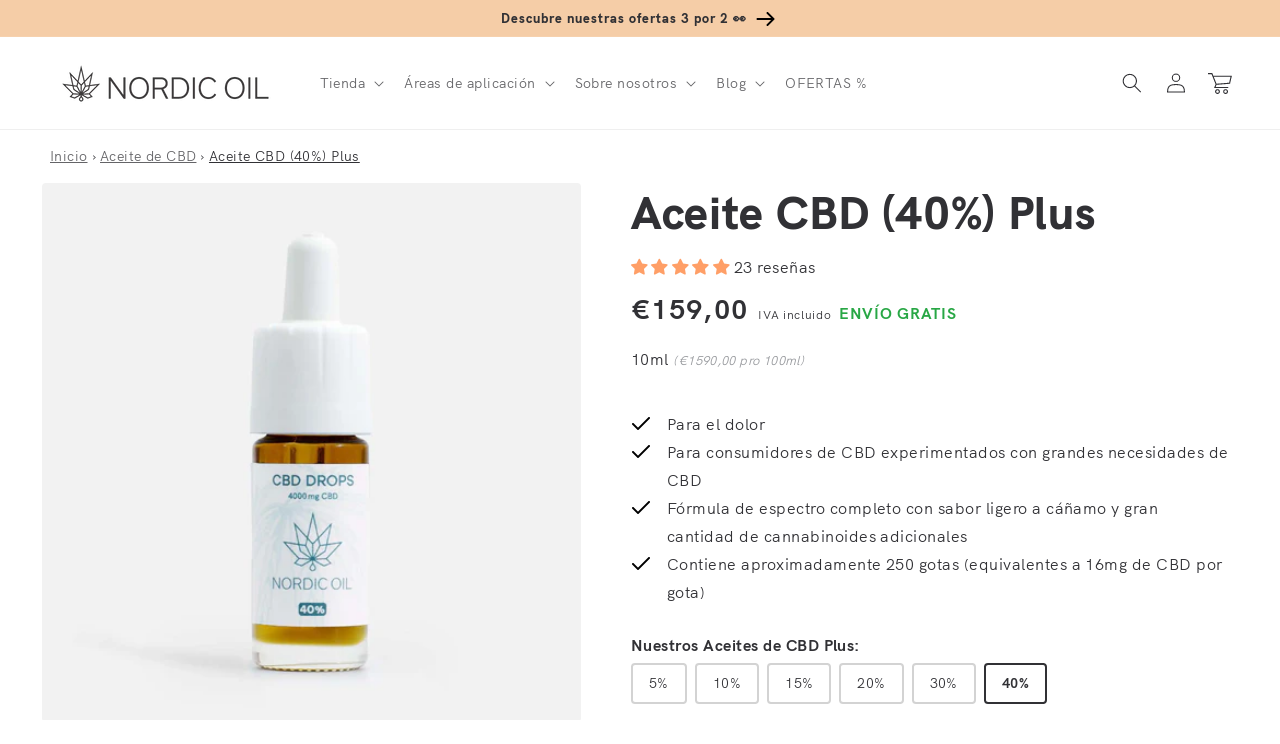

--- FILE ---
content_type: text/html; charset=utf-8
request_url: https://nordicoil.es/products/aceite-cbd-40
body_size: 104240
content:
<!doctype html>
<html class="no-js" lang="es">
  <head>
    <meta charset="utf-8">
    <meta http-equiv="X-UA-Compatible" content="IE=edge">
    <meta name="viewport" content="width=device-width,initial-scale=1">
    <meta name="theme-color" content="">
    
    
    <link rel="canonical" href="https://nordicoil.es/products/aceite-cbd-40" />
    
    
<link rel="alternate" href="https://www.nordicoil.de/products/cbd-oel-40" hreflang="de" /><link rel="alternate" href="https://nordicoil.dk/products/cbd-olie-40" hreflang="da" /><link rel="alternate" href="https://nordicoil.se/products/cbd-aroma-oil-40" hreflang="sv" /><link rel="alternate" href="https://nordicoil.es/products/aceite-cbd-40" hreflang="es" /><link rel="alternate" href="https://nordicoil.fr/products/huile-cbd-40" hreflang="fr" /><link rel="alternate" href="https://nordicoil.it/products/olio-cbd-40" hreflang="it" /><link rel="alternate" href="https://nordicoil.pl/products/cbd-olej-40" hreflang="pl" /><link rel="alternate" href="https://nordicoil.nl/products/cbd-olie-40" hreflang="nl" /><link rel="alternate" href="https://nordicoil.pt/products/oleo-de-cbd-40" hreflang="pt" /><link rel="alternate" href="https://nordicoil.co.uk/products/cbd-oil-40pct" hreflang="en-gb" /><link rel="alternate" href="https://nordicoil.co.uk/products/cbd-oil-40pct" hreflang="en" /><link rel="alternate" href="https://nordicoil.fi/products/cbd-oeljy-40" hreflang="fi" /><link rel="alternate" href="https://nordicoil.co.uk/products/cbd-oil-40pct" hreflang="x-default" />
<link rel="preconnect" href="https://cdn.shopify.com" crossorigin>
    <script src="https://ajax.googleapis.com/ajax/libs/jquery/1.3.1/jquery.min.js" type="text/javascript"></script>
    <!-- Google Tag Manager -->
        <script>
    window.dataLayer = window.dataLayer || [];
    </script>
    <script>(function(w,d,s,l,i){w[l]=w[l]||[];w[l].push({'gtm.start':
    new Date().getTime(),event:'gtm.js'});var f=d.getElementsByTagName(s)[0],
    j=d.createElement(s),dl=l!='dataLayer'?'&l='+l:'';j.async=true;j.src=
    'https://www.googletagmanager.com/gtm.js?id='+i+dl;f.parentNode.insertBefore(j,f);
    })(window,document,'script','dataLayer','GTM-P5KHZ7Q');</script>
    <!-- End Google Tag Manager --><link rel="icon" type="image/png" href="//nordicoil.es/cdn/shop/files/favicon-32x32_32x32.png?v=1656675286"><link rel="preconnect" href="https://fonts.shopifycdn.com" crossorigin><title>
      ACEITE CBD Plus (40%) Espectro Completo | Nordic Oil
</title>

    
      <meta name="description" content="Para el dolor Para consumidores de CBD experimentados con grandes necesidades de CBD Fórmula de espectro completo con sabor ligero a cáñamo y gran cantidad de cannabinoides adicionales Contiene aproximadamente 250 gotas (equivalentes a 16mg de CBD por gota)">
    

    

<meta property="og:site_name" content="Nordic Oil - Aceite CBD">
<meta property="og:url" content="https://nordicoil.es/products/aceite-cbd-40">
<meta property="og:title" content="ACEITE CBD Plus (40%) Espectro Completo | Nordic Oil">
<meta property="og:type" content="product">
<meta property="og:description" content="Para el dolor Para consumidores de CBD experimentados con grandes necesidades de CBD Fórmula de espectro completo con sabor ligero a cáñamo y gran cantidad de cannabinoides adicionales Contiene aproximadamente 250 gotas (equivalentes a 16mg de CBD por gota)"><meta property="og:image" content="http://nordicoil.es/cdn/shop/products/00_cdb-oil-40-plus-EU.webp?v=1681202321">
  <meta property="og:image:secure_url" content="https://nordicoil.es/cdn/shop/products/00_cdb-oil-40-plus-EU.webp?v=1681202321">
  <meta property="og:image:width" content="2048">
  <meta property="og:image:height" content="2048"><meta property="og:price:amount" content="159,00">
  <meta property="og:price:currency" content="EUR"><meta name="twitter:card" content="summary_large_image">
<meta name="twitter:title" content="ACEITE CBD Plus (40%) Espectro Completo | Nordic Oil">
<meta name="twitter:description" content="Para el dolor Para consumidores de CBD experimentados con grandes necesidades de CBD Fórmula de espectro completo con sabor ligero a cáñamo y gran cantidad de cannabinoides adicionales Contiene aproximadamente 250 gotas (equivalentes a 16mg de CBD por gota)">


    <script src="//nordicoil.es/cdn/shop/t/6/assets/global.js?v=9949379802506434891746521535" defer="defer"></script>
    <script>window.performance && window.performance.mark && window.performance.mark('shopify.content_for_header.start');</script><meta id="shopify-digital-wallet" name="shopify-digital-wallet" content="/64440041689/digital_wallets/dialog">
<link rel="alternate" type="application/json+oembed" href="https://nordicoil.es/products/aceite-cbd-40.oembed">
<script async="async" src="/checkouts/internal/preloads.js?locale=es-ES"></script>
<script id="shopify-features" type="application/json">{"accessToken":"eab46a8bf0441025edd115c21b664fea","betas":["rich-media-storefront-analytics"],"domain":"nordicoil.es","predictiveSearch":true,"shopId":64440041689,"locale":"es"}</script>
<script>var Shopify = Shopify || {};
Shopify.shop = "nordic-oil-es.myshopify.com";
Shopify.locale = "es";
Shopify.currency = {"active":"EUR","rate":"1.0"};
Shopify.country = "ES";
Shopify.theme = {"name":"MASTER - JP - Please don't touch - ES","id":133785223385,"schema_name":"Dawn","schema_version":"3.0.0","theme_store_id":null,"role":"main"};
Shopify.theme.handle = "null";
Shopify.theme.style = {"id":null,"handle":null};
Shopify.cdnHost = "nordicoil.es/cdn";
Shopify.routes = Shopify.routes || {};
Shopify.routes.root = "/";</script>
<script type="module">!function(o){(o.Shopify=o.Shopify||{}).modules=!0}(window);</script>
<script>!function(o){function n(){var o=[];function n(){o.push(Array.prototype.slice.apply(arguments))}return n.q=o,n}var t=o.Shopify=o.Shopify||{};t.loadFeatures=n(),t.autoloadFeatures=n()}(window);</script>
<script id="shop-js-analytics" type="application/json">{"pageType":"product"}</script>
<script defer="defer" async type="module" src="//nordicoil.es/cdn/shopifycloud/shop-js/modules/v2/client.init-shop-cart-sync_2Gr3Q33f.es.esm.js"></script>
<script defer="defer" async type="module" src="//nordicoil.es/cdn/shopifycloud/shop-js/modules/v2/chunk.common_noJfOIa7.esm.js"></script>
<script defer="defer" async type="module" src="//nordicoil.es/cdn/shopifycloud/shop-js/modules/v2/chunk.modal_Deo2FJQo.esm.js"></script>
<script type="module">
  await import("//nordicoil.es/cdn/shopifycloud/shop-js/modules/v2/client.init-shop-cart-sync_2Gr3Q33f.es.esm.js");
await import("//nordicoil.es/cdn/shopifycloud/shop-js/modules/v2/chunk.common_noJfOIa7.esm.js");
await import("//nordicoil.es/cdn/shopifycloud/shop-js/modules/v2/chunk.modal_Deo2FJQo.esm.js");

  window.Shopify.SignInWithShop?.initShopCartSync?.({"fedCMEnabled":true,"windoidEnabled":true});

</script>
<script>(function() {
  var isLoaded = false;
  function asyncLoad() {
    if (isLoaded) return;
    isLoaded = true;
    var urls = ["https:\/\/dr4qe3ddw9y32.cloudfront.net\/awin-shopify-integration-code.js?aid=18134\u0026v=shopifyApp_5.1.5\u0026ts=1744206216603\u0026shop=nordic-oil-es.myshopify.com","https:\/\/cdn.pushalert.co\/integrate_fbce14d745da14c364aaa3cdf2b14543.js?shop=nordic-oil-es.myshopify.com","https:\/\/cdn.nfcube.com\/5431469c7d8ef8c4bc728bf637913476.js?shop=nordic-oil-es.myshopify.com"];
    for (var i = 0; i < urls.length; i++) {
      var s = document.createElement('script');
      s.type = 'text/javascript';
      s.async = true;
      s.src = urls[i];
      var x = document.getElementsByTagName('script')[0];
      x.parentNode.insertBefore(s, x);
    }
  };
  if(window.attachEvent) {
    window.attachEvent('onload', asyncLoad);
  } else {
    window.addEventListener('load', asyncLoad, false);
  }
})();</script>
<script id="__st">var __st={"a":64440041689,"offset":3600,"reqid":"68eabc5e-f3e0-4da8-8ad2-117f3753cd6b-1769125127","pageurl":"nordicoil.es\/products\/aceite-cbd-40","u":"597e72234091","p":"product","rtyp":"product","rid":7752778055897};</script>
<script>window.ShopifyPaypalV4VisibilityTracking = true;</script>
<script id="captcha-bootstrap">!function(){'use strict';const t='contact',e='account',n='new_comment',o=[[t,t],['blogs',n],['comments',n],[t,'customer']],c=[[e,'customer_login'],[e,'guest_login'],[e,'recover_customer_password'],[e,'create_customer']],r=t=>t.map((([t,e])=>`form[action*='/${t}']:not([data-nocaptcha='true']) input[name='form_type'][value='${e}']`)).join(','),a=t=>()=>t?[...document.querySelectorAll(t)].map((t=>t.form)):[];function s(){const t=[...o],e=r(t);return a(e)}const i='password',u='form_key',d=['recaptcha-v3-token','g-recaptcha-response','h-captcha-response',i],f=()=>{try{return window.sessionStorage}catch{return}},m='__shopify_v',_=t=>t.elements[u];function p(t,e,n=!1){try{const o=window.sessionStorage,c=JSON.parse(o.getItem(e)),{data:r}=function(t){const{data:e,action:n}=t;return t[m]||n?{data:e,action:n}:{data:t,action:n}}(c);for(const[e,n]of Object.entries(r))t.elements[e]&&(t.elements[e].value=n);n&&o.removeItem(e)}catch(o){console.error('form repopulation failed',{error:o})}}const l='form_type',E='cptcha';function T(t){t.dataset[E]=!0}const w=window,h=w.document,L='Shopify',v='ce_forms',y='captcha';let A=!1;((t,e)=>{const n=(g='f06e6c50-85a8-45c8-87d0-21a2b65856fe',I='https://cdn.shopify.com/shopifycloud/storefront-forms-hcaptcha/ce_storefront_forms_captcha_hcaptcha.v1.5.2.iife.js',D={infoText:'Protegido por hCaptcha',privacyText:'Privacidad',termsText:'Términos'},(t,e,n)=>{const o=w[L][v],c=o.bindForm;if(c)return c(t,g,e,D).then(n);var r;o.q.push([[t,g,e,D],n]),r=I,A||(h.body.append(Object.assign(h.createElement('script'),{id:'captcha-provider',async:!0,src:r})),A=!0)});var g,I,D;w[L]=w[L]||{},w[L][v]=w[L][v]||{},w[L][v].q=[],w[L][y]=w[L][y]||{},w[L][y].protect=function(t,e){n(t,void 0,e),T(t)},Object.freeze(w[L][y]),function(t,e,n,w,h,L){const[v,y,A,g]=function(t,e,n){const i=e?o:[],u=t?c:[],d=[...i,...u],f=r(d),m=r(i),_=r(d.filter((([t,e])=>n.includes(e))));return[a(f),a(m),a(_),s()]}(w,h,L),I=t=>{const e=t.target;return e instanceof HTMLFormElement?e:e&&e.form},D=t=>v().includes(t);t.addEventListener('submit',(t=>{const e=I(t);if(!e)return;const n=D(e)&&!e.dataset.hcaptchaBound&&!e.dataset.recaptchaBound,o=_(e),c=g().includes(e)&&(!o||!o.value);(n||c)&&t.preventDefault(),c&&!n&&(function(t){try{if(!f())return;!function(t){const e=f();if(!e)return;const n=_(t);if(!n)return;const o=n.value;o&&e.removeItem(o)}(t);const e=Array.from(Array(32),(()=>Math.random().toString(36)[2])).join('');!function(t,e){_(t)||t.append(Object.assign(document.createElement('input'),{type:'hidden',name:u})),t.elements[u].value=e}(t,e),function(t,e){const n=f();if(!n)return;const o=[...t.querySelectorAll(`input[type='${i}']`)].map((({name:t})=>t)),c=[...d,...o],r={};for(const[a,s]of new FormData(t).entries())c.includes(a)||(r[a]=s);n.setItem(e,JSON.stringify({[m]:1,action:t.action,data:r}))}(t,e)}catch(e){console.error('failed to persist form',e)}}(e),e.submit())}));const S=(t,e)=>{t&&!t.dataset[E]&&(n(t,e.some((e=>e===t))),T(t))};for(const o of['focusin','change'])t.addEventListener(o,(t=>{const e=I(t);D(e)&&S(e,y())}));const B=e.get('form_key'),M=e.get(l),P=B&&M;t.addEventListener('DOMContentLoaded',(()=>{const t=y();if(P)for(const e of t)e.elements[l].value===M&&p(e,B);[...new Set([...A(),...v().filter((t=>'true'===t.dataset.shopifyCaptcha))])].forEach((e=>S(e,t)))}))}(h,new URLSearchParams(w.location.search),n,t,e,['guest_login'])})(!0,!0)}();</script>
<script integrity="sha256-4kQ18oKyAcykRKYeNunJcIwy7WH5gtpwJnB7kiuLZ1E=" data-source-attribution="shopify.loadfeatures" defer="defer" src="//nordicoil.es/cdn/shopifycloud/storefront/assets/storefront/load_feature-a0a9edcb.js" crossorigin="anonymous"></script>
<script data-source-attribution="shopify.dynamic_checkout.dynamic.init">var Shopify=Shopify||{};Shopify.PaymentButton=Shopify.PaymentButton||{isStorefrontPortableWallets:!0,init:function(){window.Shopify.PaymentButton.init=function(){};var t=document.createElement("script");t.src="https://nordicoil.es/cdn/shopifycloud/portable-wallets/latest/portable-wallets.es.js",t.type="module",document.head.appendChild(t)}};
</script>
<script data-source-attribution="shopify.dynamic_checkout.buyer_consent">
  function portableWalletsHideBuyerConsent(e){var t=document.getElementById("shopify-buyer-consent"),n=document.getElementById("shopify-subscription-policy-button");t&&n&&(t.classList.add("hidden"),t.setAttribute("aria-hidden","true"),n.removeEventListener("click",e))}function portableWalletsShowBuyerConsent(e){var t=document.getElementById("shopify-buyer-consent"),n=document.getElementById("shopify-subscription-policy-button");t&&n&&(t.classList.remove("hidden"),t.removeAttribute("aria-hidden"),n.addEventListener("click",e))}window.Shopify?.PaymentButton&&(window.Shopify.PaymentButton.hideBuyerConsent=portableWalletsHideBuyerConsent,window.Shopify.PaymentButton.showBuyerConsent=portableWalletsShowBuyerConsent);
</script>
<script data-source-attribution="shopify.dynamic_checkout.cart.bootstrap">document.addEventListener("DOMContentLoaded",(function(){function t(){return document.querySelector("shopify-accelerated-checkout-cart, shopify-accelerated-checkout")}if(t())Shopify.PaymentButton.init();else{new MutationObserver((function(e,n){t()&&(Shopify.PaymentButton.init(),n.disconnect())})).observe(document.body,{childList:!0,subtree:!0})}}));
</script>
<link id="shopify-accelerated-checkout-styles" rel="stylesheet" media="screen" href="https://nordicoil.es/cdn/shopifycloud/portable-wallets/latest/accelerated-checkout-backwards-compat.css" crossorigin="anonymous">
<style id="shopify-accelerated-checkout-cart">
        #shopify-buyer-consent {
  margin-top: 1em;
  display: inline-block;
  width: 100%;
}

#shopify-buyer-consent.hidden {
  display: none;
}

#shopify-subscription-policy-button {
  background: none;
  border: none;
  padding: 0;
  text-decoration: underline;
  font-size: inherit;
  cursor: pointer;
}

#shopify-subscription-policy-button::before {
  box-shadow: none;
}

      </style>
<script id="sections-script" data-sections="main-product,product-recommendations,header,footer" defer="defer" src="//nordicoil.es/cdn/shop/t/6/compiled_assets/scripts.js?v=3691"></script>
<script>window.performance && window.performance.mark && window.performance.mark('shopify.content_for_header.end');</script>


    <style data-shopify>
      @font-face {
  font-family: Jost;
  font-weight: 400;
  font-style: normal;
  font-display: swap;
  src: url("//nordicoil.es/cdn/fonts/jost/jost_n4.d47a1b6347ce4a4c9f437608011273009d91f2b7.woff2") format("woff2"),
       url("//nordicoil.es/cdn/fonts/jost/jost_n4.791c46290e672b3f85c3d1c651ef2efa3819eadd.woff") format("woff");
}

      @font-face {
  font-family: Jost;
  font-weight: 700;
  font-style: normal;
  font-display: swap;
  src: url("//nordicoil.es/cdn/fonts/jost/jost_n7.921dc18c13fa0b0c94c5e2517ffe06139c3615a3.woff2") format("woff2"),
       url("//nordicoil.es/cdn/fonts/jost/jost_n7.cbfc16c98c1e195f46c536e775e4e959c5f2f22b.woff") format("woff");
}

      @font-face {
  font-family: Jost;
  font-weight: 400;
  font-style: italic;
  font-display: swap;
  src: url("//nordicoil.es/cdn/fonts/jost/jost_i4.b690098389649750ada222b9763d55796c5283a5.woff2") format("woff2"),
       url("//nordicoil.es/cdn/fonts/jost/jost_i4.fd766415a47e50b9e391ae7ec04e2ae25e7e28b0.woff") format("woff");
}

      @font-face {
  font-family: Jost;
  font-weight: 700;
  font-style: italic;
  font-display: swap;
  src: url("//nordicoil.es/cdn/fonts/jost/jost_i7.d8201b854e41e19d7ed9b1a31fe4fe71deea6d3f.woff2") format("woff2"),
       url("//nordicoil.es/cdn/fonts/jost/jost_i7.eae515c34e26b6c853efddc3fc0c552e0de63757.woff") format("woff");
}

      @font-face {
  font-family: Jost;
  font-weight: 500;
  font-style: normal;
  font-display: swap;
  src: url("//nordicoil.es/cdn/fonts/jost/jost_n5.7c8497861ffd15f4e1284cd221f14658b0e95d61.woff2") format("woff2"),
       url("//nordicoil.es/cdn/fonts/jost/jost_n5.fb6a06896db583cc2df5ba1b30d9c04383119dd9.woff") format("woff");
}


      :root {
        --font-body-family: Jost, sans-serif;
        --font-body-style: normal;
        --font-body-weight: 400;

        --font-heading-family: Jost, sans-serif;
        --font-heading-style: normal;
        --font-heading-weight: 500;

        --font-body-scale: 1.0;
        --font-heading-scale: 1.15;

        --color-base-text: 49, 49, 53;
        --color-shadow: 49, 49, 53;
        --color-base-background-1: 255, 255, 255;
        --color-base-background-2: 253, 247, 241;
        --color-base-solid-button-labels: 255, 255, 255;
        --color-base-outline-button-labels: 28, 28, 33;
        --color-base-accent-1: 28, 28, 33;
        --color-base-accent-2: 234, 246, 245;
        --color-base-custom-nordic: 251, 225, 204;
        --color-base-custom-bfcm: 232, 255, 0;
        --color-base-custom-black-friday: 0, 0, 0;          
        --payment-terms-background-color: #fff;

        --gradient-base-background-1: #fff;
        --gradient-base-background-2: #fdf7f1;
        --gradient-base-accent-1: linear-gradient(133deg, rgba(245, 205, 167, 1), rgba(245, 205, 167, 1) 100%);
        --gradient-base-accent-2: #eaf6f5;
        --gradient-base-custom-nordic: #fbe1cc;
        --gradient-base-custom-bfcm: #E8FF00;
        --gradient-base-custom-black-friday: #000000;  

        --media-padding: px;
        --media-border-opacity: 0.0;
        --media-border-width: 0px;
        --media-radius: 8px;
        --media-shadow-opacity: 0.0;
        --media-shadow-horizontal-offset: 0px;
        --media-shadow-vertical-offset: 0px;
        --media-shadow-blur-radius: 0px;

        --page-width: 140rem;
        --page-width-margin: 0rem;

        --card-image-padding: 0.0rem;
        --card-corner-radius: 0.4rem;
        --card-text-alignment: left;
        --card-border-width: 0.0rem;
        --card-border-opacity: 0.0;
        --card-shadow-opacity: 0.0;
        --card-shadow-horizontal-offset: 0.0rem;
        --card-shadow-vertical-offset: 0.0rem;
        --card-shadow-blur-radius: 0.0rem;

        --badge-corner-radius: 0.4rem;

        --popup-border-width: 1px;
        --popup-border-opacity: 0.1;
        --popup-corner-radius: 8px;
        --popup-shadow-opacity: 0.0;
        --popup-shadow-horizontal-offset: 0px;
        --popup-shadow-vertical-offset: 0px;
        --popup-shadow-blur-radius: 0px;

        --drawer-border-width: 1px;
        --drawer-border-opacity: 0.1;
        --drawer-shadow-opacity: 0.0;
        --drawer-shadow-horizontal-offset: 0px;
        --drawer-shadow-vertical-offset: 0px;
        --drawer-shadow-blur-radius: 0px;

        --spacing-sections-desktop: 0px;
        --spacing-sections-mobile: 0px;

        --grid-desktop-vertical-spacing: 8px;
        --grid-desktop-horizontal-spacing: 16px;
        --grid-mobile-vertical-spacing: 4px;
        --grid-mobile-horizontal-spacing: 8px;

        --text-boxes-border-opacity: 0.0;
        --text-boxes-border-width: 0px;
        --text-boxes-radius: 8px;
        --text-boxes-shadow-opacity: 0.0;
        --text-boxes-shadow-horizontal-offset: 0px;
        --text-boxes-shadow-vertical-offset: 0px;
        --text-boxes-shadow-blur-radius: 0px;

        --buttons-radius: 4px;
        --buttons-radius-outset: 4px;
        --buttons-border-width: 0px;
        --buttons-border-opacity: 0.0;
        --buttons-shadow-opacity: 0.0;
        --buttons-shadow-horizontal-offset: 0px;
        --buttons-shadow-vertical-offset: 0px;
        --buttons-shadow-blur-radius: 0px;
        --buttons-border-offset: 0.3px;

        --inputs-radius: 4px;
        --inputs-border-width: 1px;
        --inputs-border-opacity: 0.55;
        --inputs-shadow-opacity: 0.0;
        --inputs-shadow-horizontal-offset: 0px;
        --inputs-margin-offset: 0px;
        --inputs-shadow-vertical-offset: 0px;
        --inputs-shadow-blur-radius: 0px;
        --inputs-radius-outset: 5px;

        --variant-pills-radius: 40px;
        --variant-pills-border-width: 1px;
        --variant-pills-border-opacity: 0.55;
        --variant-pills-shadow-opacity: 0.0;
        --variant-pills-shadow-horizontal-offset: 0px;
        --variant-pills-shadow-vertical-offset: 0px;
        --variant-pills-shadow-blur-radius: 0px;
      }

      *,
      *::before,
      *::after {
        box-sizing: inherit;
      }

      html {
        box-sizing: border-box;
        font-size: calc(var(--font-body-scale) * 62.5%);
        height: 100%;
      }

      body {
        display: grid;
        grid-template-rows: auto auto 1fr auto;
        grid-template-columns: 100%;
        min-height: 100%;
        margin: 0;
        font-size: 1.5rem;
        letter-spacing: 0.06rem;
        line-height: calc(1 + 0.8 / var(--font-body-scale));
        font-family: var(--font-body-family);
        font-style: var(--font-body-style);
        font-weight: var(--font-body-weight);
      }

      @media screen and (min-width: 750px) {
        body {
          font-size: 1.6rem;
        }
      }
    </style>

    <link href="//nordicoil.es/cdn/shop/t/6/assets/base.css?v=145088616516811767801764750723" rel="stylesheet" type="text/css" media="all" />
<link rel="preload" as="font" href="//nordicoil.es/cdn/shop/t/6/assets/HKGrotesk-Regular.woff2?v=39685267886043440071656937677" type="font/woff2" crossorigin="anonymous"><link rel="preload" as="font" href="//nordicoil.es/cdn/shop/t/6/assets/HKGrotesk-Bold.woff2?v=55712404211959510201656937676" type="font/woff2" crossorigin="anonymous"><link rel="preload" as="font" href="//nordicoil.es/cdn/shop/t/6/assets/HKGrotesk-ExtraBold.woff2?v=14214099021510419861656937676" type="font/woff2" crossorigin="anonymous"><link rel="stylesheet" href="//nordicoil.es/cdn/shop/t/6/assets/component-predictive-search.css?v=165644661289088488651656937668" media="print" onload="this.media='all'"><script>document.documentElement.className = document.documentElement.className.replace('no-js', 'js');
    if (Shopify.designMode) {
      document.documentElement.classList.add('shopify-design-mode');
    }
    </script>
    
    
    




<script> // Javascript collecting data for c.io (Lov)
!function () {
  var i = "cioanalytics",
      analytics = (window[i] = window[i] || []);

  if (!analytics.initialize)
    if (analytics.invoked)
      window.console && console.error && console.error("Snippet included twice.");
    else {
      analytics.invoked = !0;
      analytics.methods = [
        "trackSubmit","trackClick","trackLink","trackForm","pageview",
        "identify","reset","group","track","ready","alias","debug","page",
        "once","off","on","addSourceMiddleware","addIntegrationMiddleware",
        "setAnonymousId","addDestinationMiddleware"
      ];

      analytics.factory = function (e) {
        return function () {
          var t = Array.prototype.slice.call(arguments);
          t.unshift(e);
          analytics.push(t);
          return analytics;
        };
      };

      for (var e = 0; e < analytics.methods.length; e++) {
        var key = analytics.methods[e];
        analytics[key] = analytics.factory(key);
      }

      analytics.load = function (key, e) {
        var t = document.createElement("script");
        t.type = "text/javascript";
        t.async = !0;
        t.setAttribute("data-global-customerio-analytics-key", i);
        t.src = "https://cdp.customer.io/v1/analytics-js/snippet/" + key + "/analytics.min.js";
        var n = document.getElementsByTagName("script")[0];
        n.parentNode.insertBefore(t, n);
        analytics._writeKey = key;
        analytics._loadOptions = e;
      };

      analytics.SNIPPET_VERSION = "4.15.3";

      analytics.load(
        "b54b29f61f47ebc52594",
        {
          integrations: {
            "Customer.io In-App Plugin": {
              anonymousInApp: true
            }
          }
        }
      );

      function getUrlParam(name) {
        return new URLSearchParams(window.location.search).get(name);
      }

      // 1. Check if utm_source=newsletter in the URL
      var utmSource = getUrlParam("utm_source");
      if (utmSource === "newsletter") {
        // Store it for the session
        sessionStorage.setItem("utmSource", "newsletter");
      }

      // 2. Check stored value in sessionStorage
      var storedSource = sessionStorage.getItem("utmSource");

      // 3. Send analytics page call
    if (storedSource === "newsletter") {
        analytics.page("Shop - newsletter");
      } else {
        analytics.page("Shop");
      }

    }
}();
</script>

 <script>     // Identifier for c.io In-App messaging (Lov)
cioanalytics.identify('', {
first_name: '',
last_name: '',
    email: '',
  id: ''
});
   </script>
    
  
  <!-- BEGIN app block: shopify://apps/judge-me-reviews/blocks/judgeme_core/61ccd3b1-a9f2-4160-9fe9-4fec8413e5d8 --><!-- Start of Judge.me Core -->






<link rel="dns-prefetch" href="https://cdnwidget.judge.me">
<link rel="dns-prefetch" href="https://cdn.judge.me">
<link rel="dns-prefetch" href="https://cdn1.judge.me">
<link rel="dns-prefetch" href="https://api.judge.me">

<script data-cfasync='false' class='jdgm-settings-script'>window.jdgmSettings={"pagination":5,"disable_web_reviews":false,"badge_no_review_text":"Sin reseñas","badge_n_reviews_text":"{{ n }} reseña/reseñas","badge_star_color":"#ff9f67","hide_badge_preview_if_no_reviews":true,"badge_hide_text":false,"enforce_center_preview_badge":false,"widget_title":"Reseñas de Clientes","widget_open_form_text":"Escribir una reseña","widget_close_form_text":"Cancelar reseña","widget_refresh_page_text":"Actualizar página","widget_summary_text":"Basado en {{ number_of_reviews }} reseña/reseñas","widget_no_review_text":"Sé el primero en escribir una reseña","widget_name_field_text":"Nombre","widget_verified_name_field_text":"Nombre Verificado (público)","widget_name_placeholder_text":"Nombre","widget_required_field_error_text":"Este campo es obligatorio.","widget_email_field_text":"Dirección de correo electrónico","widget_verified_email_field_text":"Correo electrónico Verificado (privado, no se puede editar)","widget_email_placeholder_text":"Tu dirección de correo electrónico","widget_email_field_error_text":"Por favor, ingresa una dirección de correo electrónico válida.","widget_rating_field_text":"Calificación","widget_review_title_field_text":"Título de la Reseña","widget_review_title_placeholder_text":"Da un título a tu reseña","widget_review_body_field_text":"Contenido de la reseña","widget_review_body_placeholder_text":"Empieza a escribir aquí...","widget_pictures_field_text":"Imagen/Video (opcional)","widget_submit_review_text":"Enviar Reseña","widget_submit_verified_review_text":"Enviar Reseña Verificada","widget_submit_success_msg_with_auto_publish":"¡Gracias! Por favor, actualiza la página en unos momentos para ver tu reseña. Puedes eliminar o editar tu reseña iniciando sesión en \u003ca href='https://judge.me/login' target='_blank' rel='nofollow noopener'\u003eJudge.me\u003c/a\u003e","widget_submit_success_msg_no_auto_publish":"¡Gracias! Tu reseña se publicará tan pronto como sea aprobada por el administrador de la tienda. Puedes eliminar o editar tu reseña iniciando sesión en \u003ca href='https://judge.me/login' target='_blank' rel='nofollow noopener'\u003eJudge.me\u003c/a\u003e","widget_show_default_reviews_out_of_total_text":"Mostrando {{ n_reviews_shown }} de {{ n_reviews }} reseñas.","widget_show_all_link_text":"Mostrar todas","widget_show_less_link_text":"Mostrar menos","widget_author_said_text":"{{ reviewer_name }} dijo:","widget_days_text":"hace {{ n }} día/días","widget_weeks_text":"hace {{ n }} semana/semanas","widget_months_text":"hace {{ n }} mes/meses","widget_years_text":"hace {{ n }} año/años","widget_yesterday_text":"Ayer","widget_today_text":"Hoy","widget_replied_text":"\u003e\u003e {{ shop_name }} respondió:","widget_read_more_text":"Leer más","widget_reviewer_name_as_initial":"","widget_rating_filter_color":"","widget_rating_filter_see_all_text":"Ver todas las reseñas","widget_sorting_most_recent_text":"Más Recientes","widget_sorting_highest_rating_text":"Mayor Calificación","widget_sorting_lowest_rating_text":"Menor Calificación","widget_sorting_with_pictures_text":"Solo Imágenes","widget_sorting_most_helpful_text":"Más Útiles","widget_open_question_form_text":"Hacer una pregunta","widget_reviews_subtab_text":"Reseñas","widget_questions_subtab_text":"Preguntas","widget_question_label_text":"Pregunta","widget_answer_label_text":"Respuesta","widget_question_placeholder_text":"Escribe tu pregunta aquí","widget_submit_question_text":"Enviar Pregunta","widget_question_submit_success_text":"¡Gracias por tu pregunta! Te notificaremos una vez que sea respondida.","widget_star_color":"#ff9f67","verified_badge_text":"Verificado","verified_badge_bg_color":"","verified_badge_text_color":"","verified_badge_placement":"left-of-reviewer-name","widget_review_max_height":"","widget_hide_border":false,"widget_social_share":false,"widget_thumb":true,"widget_review_location_show":true,"widget_location_format":"country_iso_code","all_reviews_include_out_of_store_products":true,"all_reviews_out_of_store_text":"(fuera de la tienda)","all_reviews_pagination":100,"all_reviews_product_name_prefix_text":"sobre","enable_review_pictures":true,"enable_question_anwser":true,"widget_theme":"","review_date_format":"dd/mm/yyyy","default_sort_method":"most-recent","widget_product_reviews_subtab_text":"Reseñas de Productos","widget_shop_reviews_subtab_text":"Reseñas de la Tienda","widget_other_products_reviews_text":"Reseñas para otros productos","widget_store_reviews_subtab_text":"Reseñas de la tienda","widget_no_store_reviews_text":"Esta tienda no ha recibido ninguna reseña todavía","widget_web_restriction_product_reviews_text":"Este producto no ha recibido ninguna reseña todavía","widget_no_items_text":"No se encontraron elementos","widget_show_more_text":"Mostrar más","widget_write_a_store_review_text":"Escribir una Reseña de la Tienda","widget_other_languages_heading":"Reseñas en Otros Idiomas","widget_translate_review_text":"Traducir reseña a {{ language }}","widget_translating_review_text":"Traduciendo...","widget_show_original_translation_text":"Mostrar original ({{ language }})","widget_translate_review_failed_text":"No se pudo traducir la reseña.","widget_translate_review_retry_text":"Reintentar","widget_translate_review_try_again_later_text":"Intentar más tarde","show_product_url_for_grouped_product":false,"widget_sorting_pictures_first_text":"Imágenes Primero","show_pictures_on_all_rev_page_mobile":false,"show_pictures_on_all_rev_page_desktop":false,"floating_tab_hide_mobile_install_preference":false,"floating_tab_button_name":"★ Reseñas","floating_tab_title":"Deja que los clientes hablen por nosotros","floating_tab_button_color":"","floating_tab_button_background_color":"","floating_tab_url":"","floating_tab_url_enabled":false,"floating_tab_tab_style":"text","all_reviews_text_badge_text":"Los clientes nos califican {{ shop.metafields.judgeme.all_reviews_rating | round: 1 }}/5 basado en {{ shop.metafields.judgeme.all_reviews_count }} reseñas.","all_reviews_text_badge_text_branded_style":"{{ shop.metafields.judgeme.all_reviews_rating | round: 1 }} de 5 estrellas basado en {{ shop.metafields.judgeme.all_reviews_count }} reseñas","is_all_reviews_text_badge_a_link":false,"show_stars_for_all_reviews_text_badge":false,"all_reviews_text_badge_url":"","all_reviews_text_style":"branded","all_reviews_text_color_style":"judgeme_brand_color","all_reviews_text_color":"#108474","all_reviews_text_show_jm_brand":true,"featured_carousel_show_header":true,"featured_carousel_title":"Deja que los clientes hablen por nosotros","testimonials_carousel_title":"Los clientes nos dicen","videos_carousel_title":"Historias de clientes reales","cards_carousel_title":"Los clientes nos dicen","featured_carousel_count_text":"de {{ n }} reseñas","featured_carousel_add_link_to_all_reviews_page":false,"featured_carousel_url":"","featured_carousel_show_images":true,"featured_carousel_autoslide_interval":5,"featured_carousel_arrows_on_the_sides":false,"featured_carousel_height":300,"featured_carousel_width":100,"featured_carousel_image_size":0,"featured_carousel_image_height":250,"featured_carousel_arrow_color":"#eeeeee","verified_count_badge_style":"branded","verified_count_badge_orientation":"horizontal","verified_count_badge_color_style":"judgeme_brand_color","verified_count_badge_color":"#108474","is_verified_count_badge_a_link":false,"verified_count_badge_url":"","verified_count_badge_show_jm_brand":true,"widget_rating_preset_default":5,"widget_first_sub_tab":"product-reviews","widget_show_histogram":true,"widget_histogram_use_custom_color":false,"widget_pagination_use_custom_color":false,"widget_star_use_custom_color":true,"widget_verified_badge_use_custom_color":false,"widget_write_review_use_custom_color":false,"picture_reminder_submit_button":"Upload Pictures","enable_review_videos":false,"mute_video_by_default":false,"widget_sorting_videos_first_text":"Videos Primero","widget_review_pending_text":"Pendiente","featured_carousel_items_for_large_screen":3,"social_share_options_order":"Facebook,Twitter","remove_microdata_snippet":true,"disable_json_ld":false,"enable_json_ld_products":false,"preview_badge_show_question_text":false,"preview_badge_no_question_text":"Sin preguntas","preview_badge_n_question_text":"{{ number_of_questions }} pregunta/preguntas","qa_badge_show_icon":false,"qa_badge_position":"same-row","remove_judgeme_branding":false,"widget_add_search_bar":false,"widget_search_bar_placeholder":"Buscar","widget_sorting_verified_only_text":"Solo verificadas","featured_carousel_theme":"card","featured_carousel_show_rating":true,"featured_carousel_show_title":true,"featured_carousel_show_body":true,"featured_carousel_show_date":false,"featured_carousel_show_reviewer":true,"featured_carousel_show_product":false,"featured_carousel_header_background_color":"#108474","featured_carousel_header_text_color":"#ffffff","featured_carousel_name_product_separator":"reviewed","featured_carousel_full_star_background":"#108474","featured_carousel_empty_star_background":"#dadada","featured_carousel_vertical_theme_background":"#f9fafb","featured_carousel_verified_badge_enable":true,"featured_carousel_verified_badge_color":"#108474","featured_carousel_border_style":"round","featured_carousel_review_line_length_limit":3,"featured_carousel_more_reviews_button_text":"Leer más reseñas","featured_carousel_view_product_button_text":"Ver producto","all_reviews_page_load_reviews_on":"scroll","all_reviews_page_load_more_text":"Cargar Más Reseñas","disable_fb_tab_reviews":false,"enable_ajax_cdn_cache":false,"widget_advanced_speed_features":5,"widget_public_name_text":"mostrado públicamente como","default_reviewer_name":"Juan Perez","default_reviewer_name_has_non_latin":true,"widget_reviewer_anonymous":"Anónimo","medals_widget_title":"Medallas de Reseñas Judge.me","medals_widget_background_color":"#f9fafb","medals_widget_position":"footer_all_pages","medals_widget_border_color":"#f9fafb","medals_widget_verified_text_position":"left","medals_widget_use_monochromatic_version":false,"medals_widget_elements_color":"#108474","show_reviewer_avatar":false,"widget_invalid_yt_video_url_error_text":"No es una URL de video de YouTube","widget_max_length_field_error_text":"Por favor, ingresa no más de {0} caracteres.","widget_show_country_flag":true,"widget_show_collected_via_shop_app":true,"widget_verified_by_shop_badge_style":"light","widget_verified_by_shop_text":"Verificado por la Tienda","widget_show_photo_gallery":true,"widget_load_with_code_splitting":true,"widget_ugc_install_preference":false,"widget_ugc_title":"Hecho por nosotros, Compartido por ti","widget_ugc_subtitle":"Etiquétanos para ver tu imagen destacada en nuestra página","widget_ugc_arrows_color":"#ffffff","widget_ugc_primary_button_text":"Comprar Ahora","widget_ugc_primary_button_background_color":"#108474","widget_ugc_primary_button_text_color":"#ffffff","widget_ugc_primary_button_border_width":"0","widget_ugc_primary_button_border_style":"none","widget_ugc_primary_button_border_color":"#108474","widget_ugc_primary_button_border_radius":"25","widget_ugc_secondary_button_text":"Cargar Más","widget_ugc_secondary_button_background_color":"#ffffff","widget_ugc_secondary_button_text_color":"#108474","widget_ugc_secondary_button_border_width":"2","widget_ugc_secondary_button_border_style":"solid","widget_ugc_secondary_button_border_color":"#108474","widget_ugc_secondary_button_border_radius":"25","widget_ugc_reviews_button_text":"Ver Reseñas","widget_ugc_reviews_button_background_color":"#ffffff","widget_ugc_reviews_button_text_color":"#108474","widget_ugc_reviews_button_border_width":"2","widget_ugc_reviews_button_border_style":"solid","widget_ugc_reviews_button_border_color":"#108474","widget_ugc_reviews_button_border_radius":"25","widget_ugc_reviews_button_link_to":"judgeme-reviews-page","widget_ugc_show_post_date":true,"widget_ugc_max_width":"800","widget_rating_metafield_value_type":true,"widget_primary_color":"#108474","widget_enable_secondary_color":false,"widget_secondary_color":"#edf5f5","widget_summary_average_rating_text":"{{ average_rating }} de 5","widget_media_grid_title":"Fotos y videos de clientes","widget_media_grid_see_more_text":"Ver más","widget_round_style":false,"widget_show_product_medals":true,"widget_verified_by_judgeme_text":"Verificado por Judge.me","widget_show_store_medals":true,"widget_verified_by_judgeme_text_in_store_medals":"Verificado por Judge.me","widget_media_field_exceed_quantity_message":"Lo sentimos, solo podemos aceptar {{ max_media }} para una reseña.","widget_media_field_exceed_limit_message":"{{ file_name }} es demasiado grande, por favor selecciona un {{ media_type }} menor a {{ size_limit }}MB.","widget_review_submitted_text":"¡Reseña Enviada!","widget_question_submitted_text":"¡Pregunta Enviada!","widget_close_form_text_question":"Cancelar","widget_write_your_answer_here_text":"Escribe tu respuesta aquí","widget_enabled_branded_link":true,"widget_show_collected_by_judgeme":false,"widget_reviewer_name_color":"","widget_write_review_text_color":"","widget_write_review_bg_color":"","widget_collected_by_judgeme_text":"recopilado por Judge.me","widget_pagination_type":"load_more","widget_load_more_text":"Cargar Más","widget_load_more_color":"#108474","widget_full_review_text":"Reseña Completa","widget_read_more_reviews_text":"Leer Más Reseñas","widget_read_questions_text":"Leer Preguntas","widget_questions_and_answers_text":"Preguntas y Respuestas","widget_verified_by_text":"Verificado por","widget_verified_text":"Verificado","widget_number_of_reviews_text":"{{ number_of_reviews }} reseñas","widget_back_button_text":"Atrás","widget_next_button_text":"Siguiente","widget_custom_forms_filter_button":"Filtros","custom_forms_style":"horizontal","widget_show_review_information":false,"how_reviews_are_collected":"¿Cómo se recopilan las reseñas?","widget_show_review_keywords":true,"widget_gdpr_statement":"Cómo usamos tus datos: Solo te contactaremos sobre la reseña que dejaste, y solo si es necesario. Al enviar tu reseña, aceptas los \u003ca href='https://judge.me/terms' target='_blank' rel='nofollow noopener'\u003etérminos\u003c/a\u003e, \u003ca href='https://judge.me/privacy' target='_blank' rel='nofollow noopener'\u003eprivacidad\u003c/a\u003e y \u003ca href='https://judge.me/content-policy' target='_blank' rel='nofollow noopener'\u003epolíticas de contenido\u003c/a\u003e de Judge.me.","widget_multilingual_sorting_enabled":false,"widget_translate_review_content_enabled":false,"widget_translate_review_content_method":"manual","popup_widget_review_selection":"automatically_with_pictures","popup_widget_round_border_style":true,"popup_widget_show_title":true,"popup_widget_show_body":true,"popup_widget_show_reviewer":false,"popup_widget_show_product":true,"popup_widget_show_pictures":true,"popup_widget_use_review_picture":true,"popup_widget_show_on_home_page":true,"popup_widget_show_on_product_page":true,"popup_widget_show_on_collection_page":true,"popup_widget_show_on_cart_page":true,"popup_widget_position":"bottom_left","popup_widget_first_review_delay":5,"popup_widget_duration":5,"popup_widget_interval":5,"popup_widget_review_count":5,"popup_widget_hide_on_mobile":true,"review_snippet_widget_round_border_style":true,"review_snippet_widget_card_color":"#FFFFFF","review_snippet_widget_slider_arrows_background_color":"#FFFFFF","review_snippet_widget_slider_arrows_color":"#000000","review_snippet_widget_star_color":"#108474","show_product_variant":false,"all_reviews_product_variant_label_text":"Variante: ","widget_show_verified_branding":false,"widget_ai_summary_title":"Los clientes dicen","widget_ai_summary_disclaimer":"Resumen de reseñas impulsado por IA basado en reseñas recientes de clientes","widget_show_ai_summary":false,"widget_show_ai_summary_bg":false,"widget_show_review_title_input":true,"redirect_reviewers_invited_via_email":"review_widget","request_store_review_after_product_review":false,"request_review_other_products_in_order":false,"review_form_color_scheme":"default","review_form_corner_style":"square","review_form_star_color":{},"review_form_text_color":"#333333","review_form_background_color":"#ffffff","review_form_field_background_color":"#fafafa","review_form_button_color":{},"review_form_button_text_color":"#ffffff","review_form_modal_overlay_color":"#000000","review_content_screen_title_text":"¿Cómo calificarías este producto?","review_content_introduction_text":"Nos encantaría que compartieras un poco sobre tu experiencia.","store_review_form_title_text":"¿Cómo calificarías esta tienda?","store_review_form_introduction_text":"Nos encantaría que compartieras un poco sobre tu experiencia.","show_review_guidance_text":true,"one_star_review_guidance_text":"Pobre","five_star_review_guidance_text":"Excelente","customer_information_screen_title_text":"Sobre ti","customer_information_introduction_text":"Por favor, cuéntanos más sobre ti.","custom_questions_screen_title_text":"Tu experiencia en más detalle","custom_questions_introduction_text":"Aquí hay algunas preguntas para ayudarnos a entender más sobre tu experiencia.","review_submitted_screen_title_text":"¡Gracias por tu reseña!","review_submitted_screen_thank_you_text":"La estamos procesando y aparecerá en la tienda pronto.","review_submitted_screen_email_verification_text":"Por favor, confirma tu correo electrónico haciendo clic en el enlace que acabamos de enviarte. Esto nos ayuda a mantener las reseñas auténticas.","review_submitted_request_store_review_text":"¿Te gustaría compartir tu experiencia de compra con nosotros?","review_submitted_review_other_products_text":"¿Te gustaría reseñar estos productos?","store_review_screen_title_text":"¿Te gustaría compartir tu experiencia de compra con nosotros?","store_review_introduction_text":"Valoramos tu opinión y la utilizamos para mejorar. Por favor, comparte cualquier pensamiento o sugerencia que tengas.","reviewer_media_screen_title_picture_text":"Compartir una foto","reviewer_media_introduction_picture_text":"Sube una foto para apoyar tu reseña.","reviewer_media_screen_title_video_text":"Compartir un video","reviewer_media_introduction_video_text":"Sube un video para apoyar tu reseña.","reviewer_media_screen_title_picture_or_video_text":"Compartir una foto o video","reviewer_media_introduction_picture_or_video_text":"Sube una foto o video para apoyar tu reseña.","reviewer_media_youtube_url_text":"Pega tu URL de Youtube aquí","advanced_settings_next_step_button_text":"Siguiente","advanced_settings_close_review_button_text":"Cerrar","modal_write_review_flow":false,"write_review_flow_required_text":"Obligatorio","write_review_flow_privacy_message_text":"Respetamos tu privacidad.","write_review_flow_anonymous_text":"Reseña como anónimo","write_review_flow_visibility_text":"No será visible para otros clientes.","write_review_flow_multiple_selection_help_text":"Selecciona tantos como quieras","write_review_flow_single_selection_help_text":"Selecciona una opción","write_review_flow_required_field_error_text":"Este campo es obligatorio","write_review_flow_invalid_email_error_text":"Por favor ingresa una dirección de correo válida","write_review_flow_max_length_error_text":"Máx. {{ max_length }} caracteres.","write_review_flow_media_upload_text":"\u003cb\u003eHaz clic para subir\u003c/b\u003e o arrastrar y soltar","write_review_flow_gdpr_statement":"Solo te contactaremos sobre tu reseña si es necesario. Al enviar tu reseña, aceptas nuestros \u003ca href='https://judge.me/terms' target='_blank' rel='nofollow noopener'\u003etérminos y condiciones\u003c/a\u003e y \u003ca href='https://judge.me/privacy' target='_blank' rel='nofollow noopener'\u003epolítica de privacidad\u003c/a\u003e.","rating_only_reviews_enabled":false,"show_negative_reviews_help_screen":false,"new_review_flow_help_screen_rating_threshold":3,"negative_review_resolution_screen_title_text":"Cuéntanos más","negative_review_resolution_text":"Tu experiencia es importante para nosotros. Si hubo problemas con tu compra, estamos aquí para ayudar. No dudes en contactarnos, nos encantaría la oportunidad de arreglar las cosas.","negative_review_resolution_button_text":"Contáctanos","negative_review_resolution_proceed_with_review_text":"Deja una reseña","negative_review_resolution_subject":"Problema con la compra de {{ shop_name }}.{{ order_name }}","preview_badge_collection_page_install_status":false,"widget_review_custom_css":"","preview_badge_custom_css":"","preview_badge_stars_count":"5-stars","featured_carousel_custom_css":"","floating_tab_custom_css":"","all_reviews_widget_custom_css":"","medals_widget_custom_css":"","verified_badge_custom_css":"","all_reviews_text_custom_css":"","transparency_badges_collected_via_store_invite":false,"transparency_badges_from_another_provider":false,"transparency_badges_collected_from_store_visitor":false,"transparency_badges_collected_by_verified_review_provider":false,"transparency_badges_earned_reward":false,"transparency_badges_collected_via_store_invite_text":"Reseña recopilada a través de una invitación al negocio","transparency_badges_from_another_provider_text":"Reseña recopilada de otro proveedor","transparency_badges_collected_from_store_visitor_text":"Reseña recopilada de un visitante del negocio","transparency_badges_written_in_google_text":"Reseña escrita en Google","transparency_badges_written_in_etsy_text":"Reseña escrita en Etsy","transparency_badges_written_in_shop_app_text":"Reseña escrita en Shop App","transparency_badges_earned_reward_text":"Reseña ganó una recompensa para una futura compra","product_review_widget_per_page":8,"widget_store_review_label_text":"Reseña de la tienda","checkout_comment_extension_title_on_product_page":"Customer Comments","checkout_comment_extension_num_latest_comment_show":5,"checkout_comment_extension_format":"name_and_timestamp","checkout_comment_customer_name":"last_initial","checkout_comment_comment_notification":true,"preview_badge_collection_page_install_preference":false,"preview_badge_home_page_install_preference":false,"preview_badge_product_page_install_preference":false,"review_widget_install_preference":"","review_carousel_install_preference":false,"floating_reviews_tab_install_preference":"none","verified_reviews_count_badge_install_preference":false,"all_reviews_text_install_preference":false,"review_widget_best_location":false,"judgeme_medals_install_preference":false,"review_widget_revamp_enabled":false,"review_widget_qna_enabled":false,"review_widget_header_theme":"minimal","review_widget_widget_title_enabled":true,"review_widget_header_text_size":"medium","review_widget_header_text_weight":"regular","review_widget_average_rating_style":"compact","review_widget_bar_chart_enabled":true,"review_widget_bar_chart_type":"numbers","review_widget_bar_chart_style":"standard","review_widget_expanded_media_gallery_enabled":false,"review_widget_reviews_section_theme":"standard","review_widget_image_style":"thumbnails","review_widget_review_image_ratio":"square","review_widget_stars_size":"medium","review_widget_verified_badge":"standard_text","review_widget_review_title_text_size":"medium","review_widget_review_text_size":"medium","review_widget_review_text_length":"medium","review_widget_number_of_columns_desktop":3,"review_widget_carousel_transition_speed":5,"review_widget_custom_questions_answers_display":"always","review_widget_button_text_color":"#FFFFFF","review_widget_text_color":"#000000","review_widget_lighter_text_color":"#7B7B7B","review_widget_corner_styling":"soft","review_widget_review_word_singular":"reseña","review_widget_review_word_plural":"reseñas","review_widget_voting_label":"¿Útil?","review_widget_shop_reply_label":"Respuesta de {{ shop_name }}:","review_widget_filters_title":"Filtros","qna_widget_question_word_singular":"Pregunta","qna_widget_question_word_plural":"Preguntas","qna_widget_answer_reply_label":"Respuesta de {{ answerer_name }}:","qna_content_screen_title_text":"Preguntar sobre este producto","qna_widget_question_required_field_error_text":"Por favor, ingrese su pregunta.","qna_widget_flow_gdpr_statement":"Solo te contactaremos sobre tu pregunta si es necesario. Al enviar tu pregunta, aceptas nuestros \u003ca href='https://judge.me/terms' target='_blank' rel='nofollow noopener'\u003etérminos y condiciones\u003c/a\u003e y \u003ca href='https://judge.me/privacy' target='_blank' rel='nofollow noopener'\u003epolítica de privacidad\u003c/a\u003e.","qna_widget_question_submitted_text":"¡Gracias por tu pregunta!","qna_widget_close_form_text_question":"Cerrar","qna_widget_question_submit_success_text":"Te informaremos por correo electrónico cuando te respondamos tu pregunta.","all_reviews_widget_v2025_enabled":false,"all_reviews_widget_v2025_header_theme":"default","all_reviews_widget_v2025_widget_title_enabled":true,"all_reviews_widget_v2025_header_text_size":"medium","all_reviews_widget_v2025_header_text_weight":"regular","all_reviews_widget_v2025_average_rating_style":"compact","all_reviews_widget_v2025_bar_chart_enabled":true,"all_reviews_widget_v2025_bar_chart_type":"numbers","all_reviews_widget_v2025_bar_chart_style":"standard","all_reviews_widget_v2025_expanded_media_gallery_enabled":false,"all_reviews_widget_v2025_show_store_medals":true,"all_reviews_widget_v2025_show_photo_gallery":true,"all_reviews_widget_v2025_show_review_keywords":false,"all_reviews_widget_v2025_show_ai_summary":false,"all_reviews_widget_v2025_show_ai_summary_bg":false,"all_reviews_widget_v2025_add_search_bar":false,"all_reviews_widget_v2025_default_sort_method":"most-recent","all_reviews_widget_v2025_reviews_per_page":10,"all_reviews_widget_v2025_reviews_section_theme":"default","all_reviews_widget_v2025_image_style":"thumbnails","all_reviews_widget_v2025_review_image_ratio":"square","all_reviews_widget_v2025_stars_size":"medium","all_reviews_widget_v2025_verified_badge":"bold_badge","all_reviews_widget_v2025_review_title_text_size":"medium","all_reviews_widget_v2025_review_text_size":"medium","all_reviews_widget_v2025_review_text_length":"medium","all_reviews_widget_v2025_number_of_columns_desktop":3,"all_reviews_widget_v2025_carousel_transition_speed":5,"all_reviews_widget_v2025_custom_questions_answers_display":"always","all_reviews_widget_v2025_show_product_variant":false,"all_reviews_widget_v2025_show_reviewer_avatar":true,"all_reviews_widget_v2025_reviewer_name_as_initial":"","all_reviews_widget_v2025_review_location_show":false,"all_reviews_widget_v2025_location_format":"","all_reviews_widget_v2025_show_country_flag":false,"all_reviews_widget_v2025_verified_by_shop_badge_style":"light","all_reviews_widget_v2025_social_share":false,"all_reviews_widget_v2025_social_share_options_order":"Facebook,Twitter,LinkedIn,Pinterest","all_reviews_widget_v2025_pagination_type":"standard","all_reviews_widget_v2025_button_text_color":"#FFFFFF","all_reviews_widget_v2025_text_color":"#000000","all_reviews_widget_v2025_lighter_text_color":"#7B7B7B","all_reviews_widget_v2025_corner_styling":"soft","all_reviews_widget_v2025_title":"Reseñas de clientes","all_reviews_widget_v2025_ai_summary_title":"Los clientes dicen sobre esta tienda","all_reviews_widget_v2025_no_review_text":"Sé el primero en escribir una reseña","platform":"shopify","branding_url":"https://app.judge.me/reviews/stores/nordicoil.es","branding_text":"Desarrollado por Judge.me","locale":"en","reply_name":"Nordic Oil – ES","widget_version":"3.0","footer":true,"autopublish":false,"review_dates":false,"enable_custom_form":true,"shop_use_review_site":true,"shop_locale":"es","enable_multi_locales_translations":true,"show_review_title_input":true,"review_verification_email_status":"always","can_be_branded":true,"reply_name_text":"Nordic Oil – ES"};</script> <style class='jdgm-settings-style'>﻿.jdgm-xx{left:0}:root{--jdgm-primary-color: #108474;--jdgm-secondary-color: rgba(16,132,116,0.1);--jdgm-star-color: #ff9f67;--jdgm-write-review-text-color: white;--jdgm-write-review-bg-color: #108474;--jdgm-paginate-color: #108474;--jdgm-border-radius: 0;--jdgm-reviewer-name-color: #108474}.jdgm-histogram__bar-content{background-color:#108474}.jdgm-rev[data-verified-buyer=true] .jdgm-rev__icon.jdgm-rev__icon:after,.jdgm-rev__buyer-badge.jdgm-rev__buyer-badge{color:white;background-color:#108474}.jdgm-review-widget--small .jdgm-gallery.jdgm-gallery .jdgm-gallery__thumbnail-link:nth-child(8) .jdgm-gallery__thumbnail-wrapper.jdgm-gallery__thumbnail-wrapper:before{content:"Ver más"}@media only screen and (min-width: 768px){.jdgm-gallery.jdgm-gallery .jdgm-gallery__thumbnail-link:nth-child(8) .jdgm-gallery__thumbnail-wrapper.jdgm-gallery__thumbnail-wrapper:before{content:"Ver más"}}.jdgm-rev__thumb-btn{color:#108474}.jdgm-rev__thumb-btn:hover{opacity:0.8}.jdgm-rev__thumb-btn:not([disabled]):hover,.jdgm-rev__thumb-btn:hover,.jdgm-rev__thumb-btn:active,.jdgm-rev__thumb-btn:visited{color:#108474}.jdgm-preview-badge .jdgm-star.jdgm-star{color:#ff9f67}.jdgm-prev-badge[data-average-rating='0.00']{display:none !important}.jdgm-rev .jdgm-rev__timestamp,.jdgm-quest .jdgm-rev__timestamp,.jdgm-carousel-item__timestamp{display:none !important}.jdgm-rev .jdgm-rev__icon{display:none !important}.jdgm-author-all-initials{display:none !important}.jdgm-author-last-initial{display:none !important}.jdgm-rev-widg__title{visibility:hidden}.jdgm-rev-widg__summary-text{visibility:hidden}.jdgm-prev-badge__text{visibility:hidden}.jdgm-rev__prod-link-prefix:before{content:'sobre'}.jdgm-rev__variant-label:before{content:'Variante: '}.jdgm-rev__out-of-store-text:before{content:'(fuera de la tienda)'}@media only screen and (min-width: 768px){.jdgm-rev__pics .jdgm-rev_all-rev-page-picture-separator,.jdgm-rev__pics .jdgm-rev__product-picture{display:none}}@media only screen and (max-width: 768px){.jdgm-rev__pics .jdgm-rev_all-rev-page-picture-separator,.jdgm-rev__pics .jdgm-rev__product-picture{display:none}}.jdgm-preview-badge[data-template="product"]{display:none !important}.jdgm-preview-badge[data-template="collection"]{display:none !important}.jdgm-preview-badge[data-template="index"]{display:none !important}.jdgm-review-widget[data-from-snippet="true"]{display:none !important}.jdgm-verified-count-badget[data-from-snippet="true"]{display:none !important}.jdgm-carousel-wrapper[data-from-snippet="true"]{display:none !important}.jdgm-all-reviews-text[data-from-snippet="true"]{display:none !important}.jdgm-medals-section[data-from-snippet="true"]{display:none !important}.jdgm-ugc-media-wrapper[data-from-snippet="true"]{display:none !important}.jdgm-rev__transparency-badge[data-badge-type="review_collected_via_store_invitation"]{display:none !important}.jdgm-rev__transparency-badge[data-badge-type="review_collected_from_another_provider"]{display:none !important}.jdgm-rev__transparency-badge[data-badge-type="review_collected_from_store_visitor"]{display:none !important}.jdgm-rev__transparency-badge[data-badge-type="review_written_in_etsy"]{display:none !important}.jdgm-rev__transparency-badge[data-badge-type="review_written_in_google_business"]{display:none !important}.jdgm-rev__transparency-badge[data-badge-type="review_written_in_shop_app"]{display:none !important}.jdgm-rev__transparency-badge[data-badge-type="review_earned_for_future_purchase"]{display:none !important}.jdgm-review-snippet-widget .jdgm-rev-snippet-widget__cards-container .jdgm-rev-snippet-card{border-radius:8px;background:#fff}.jdgm-review-snippet-widget .jdgm-rev-snippet-widget__cards-container .jdgm-rev-snippet-card__rev-rating .jdgm-star{color:#108474}.jdgm-review-snippet-widget .jdgm-rev-snippet-widget__prev-btn,.jdgm-review-snippet-widget .jdgm-rev-snippet-widget__next-btn{border-radius:50%;background:#fff}.jdgm-review-snippet-widget .jdgm-rev-snippet-widget__prev-btn>svg,.jdgm-review-snippet-widget .jdgm-rev-snippet-widget__next-btn>svg{fill:#000}.jdgm-full-rev-modal.rev-snippet-widget .jm-mfp-container .jm-mfp-content,.jdgm-full-rev-modal.rev-snippet-widget .jm-mfp-container .jdgm-full-rev__icon,.jdgm-full-rev-modal.rev-snippet-widget .jm-mfp-container .jdgm-full-rev__pic-img,.jdgm-full-rev-modal.rev-snippet-widget .jm-mfp-container .jdgm-full-rev__reply{border-radius:8px}.jdgm-full-rev-modal.rev-snippet-widget .jm-mfp-container .jdgm-full-rev[data-verified-buyer="true"] .jdgm-full-rev__icon::after{border-radius:8px}.jdgm-full-rev-modal.rev-snippet-widget .jm-mfp-container .jdgm-full-rev .jdgm-rev__buyer-badge{border-radius:calc( 8px / 2 )}.jdgm-full-rev-modal.rev-snippet-widget .jm-mfp-container .jdgm-full-rev .jdgm-full-rev__replier::before{content:'Nordic Oil – ES'}.jdgm-full-rev-modal.rev-snippet-widget .jm-mfp-container .jdgm-full-rev .jdgm-full-rev__product-button{border-radius:calc( 8px * 6 )}
</style> <style class='jdgm-settings-style'></style>

  
  
  
  <style class='jdgm-miracle-styles'>
  @-webkit-keyframes jdgm-spin{0%{-webkit-transform:rotate(0deg);-ms-transform:rotate(0deg);transform:rotate(0deg)}100%{-webkit-transform:rotate(359deg);-ms-transform:rotate(359deg);transform:rotate(359deg)}}@keyframes jdgm-spin{0%{-webkit-transform:rotate(0deg);-ms-transform:rotate(0deg);transform:rotate(0deg)}100%{-webkit-transform:rotate(359deg);-ms-transform:rotate(359deg);transform:rotate(359deg)}}@font-face{font-family:'JudgemeStar';src:url("[data-uri]") format("woff");font-weight:normal;font-style:normal}.jdgm-star{font-family:'JudgemeStar';display:inline !important;text-decoration:none !important;padding:0 4px 0 0 !important;margin:0 !important;font-weight:bold;opacity:1;-webkit-font-smoothing:antialiased;-moz-osx-font-smoothing:grayscale}.jdgm-star:hover{opacity:1}.jdgm-star:last-of-type{padding:0 !important}.jdgm-star.jdgm--on:before{content:"\e000"}.jdgm-star.jdgm--off:before{content:"\e001"}.jdgm-star.jdgm--half:before{content:"\e002"}.jdgm-widget *{margin:0;line-height:1.4;-webkit-box-sizing:border-box;-moz-box-sizing:border-box;box-sizing:border-box;-webkit-overflow-scrolling:touch}.jdgm-hidden{display:none !important;visibility:hidden !important}.jdgm-temp-hidden{display:none}.jdgm-spinner{width:40px;height:40px;margin:auto;border-radius:50%;border-top:2px solid #eee;border-right:2px solid #eee;border-bottom:2px solid #eee;border-left:2px solid #ccc;-webkit-animation:jdgm-spin 0.8s infinite linear;animation:jdgm-spin 0.8s infinite linear}.jdgm-prev-badge{display:block !important}

</style>


  
  
   


<script data-cfasync='false' class='jdgm-script'>
!function(e){window.jdgm=window.jdgm||{},jdgm.CDN_HOST="https://cdnwidget.judge.me/",jdgm.CDN_HOST_ALT="https://cdn2.judge.me/cdn/widget_frontend/",jdgm.API_HOST="https://api.judge.me/",jdgm.CDN_BASE_URL="https://cdn.shopify.com/extensions/019be6a6-320f-7c73-92c7-4f8bef39e89f/judgeme-extensions-312/assets/",
jdgm.docReady=function(d){(e.attachEvent?"complete"===e.readyState:"loading"!==e.readyState)?
setTimeout(d,0):e.addEventListener("DOMContentLoaded",d)},jdgm.loadCSS=function(d,t,o,a){
!o&&jdgm.loadCSS.requestedUrls.indexOf(d)>=0||(jdgm.loadCSS.requestedUrls.push(d),
(a=e.createElement("link")).rel="stylesheet",a.class="jdgm-stylesheet",a.media="nope!",
a.href=d,a.onload=function(){this.media="all",t&&setTimeout(t)},e.body.appendChild(a))},
jdgm.loadCSS.requestedUrls=[],jdgm.loadJS=function(e,d){var t=new XMLHttpRequest;
t.onreadystatechange=function(){4===t.readyState&&(Function(t.response)(),d&&d(t.response))},
t.open("GET",e),t.onerror=function(){if(e.indexOf(jdgm.CDN_HOST)===0&&jdgm.CDN_HOST_ALT!==jdgm.CDN_HOST){var f=e.replace(jdgm.CDN_HOST,jdgm.CDN_HOST_ALT);jdgm.loadJS(f,d)}},t.send()},jdgm.docReady((function(){(window.jdgmLoadCSS||e.querySelectorAll(
".jdgm-widget, .jdgm-all-reviews-page").length>0)&&(jdgmSettings.widget_load_with_code_splitting?
parseFloat(jdgmSettings.widget_version)>=3?jdgm.loadCSS(jdgm.CDN_HOST+"widget_v3/base.css"):
jdgm.loadCSS(jdgm.CDN_HOST+"widget/base.css"):jdgm.loadCSS(jdgm.CDN_HOST+"shopify_v2.css"),
jdgm.loadJS(jdgm.CDN_HOST+"loa"+"der.js"))}))}(document);
</script>
<noscript><link rel="stylesheet" type="text/css" media="all" href="https://cdnwidget.judge.me/shopify_v2.css"></noscript>

<!-- BEGIN app snippet: theme_fix_tags --><script>
  (function() {
    var jdgmThemeFixes = null;
    if (!jdgmThemeFixes) return;
    var thisThemeFix = jdgmThemeFixes[Shopify.theme.id];
    if (!thisThemeFix) return;

    if (thisThemeFix.html) {
      document.addEventListener("DOMContentLoaded", function() {
        var htmlDiv = document.createElement('div');
        htmlDiv.classList.add('jdgm-theme-fix-html');
        htmlDiv.innerHTML = thisThemeFix.html;
        document.body.append(htmlDiv);
      });
    };

    if (thisThemeFix.css) {
      var styleTag = document.createElement('style');
      styleTag.classList.add('jdgm-theme-fix-style');
      styleTag.innerHTML = thisThemeFix.css;
      document.head.append(styleTag);
    };

    if (thisThemeFix.js) {
      var scriptTag = document.createElement('script');
      scriptTag.classList.add('jdgm-theme-fix-script');
      scriptTag.innerHTML = thisThemeFix.js;
      document.head.append(scriptTag);
    };
  })();
</script>
<!-- END app snippet -->
<!-- End of Judge.me Core -->



<!-- END app block --><!-- BEGIN app block: shopify://apps/stape-conversion-tracking/blocks/gtm/7e13c847-7971-409d-8fe0-29ec14d5f048 --><script>
  window.lsData = {};
  window.dataLayer = window.dataLayer || [];
  window.addEventListener("message", (event) => {
    if (event.data?.event) {
      window.dataLayer.push(event.data);
    }
  });
  window.dataShopStape = {
    shop: "nordicoil.es",
    shopId: "64440041689",
  }
</script>

<!-- END app block --><!-- BEGIN app block: shopify://apps/hulk-form-builder/blocks/app-embed/b6b8dd14-356b-4725-a4ed-77232212b3c3 --><!-- BEGIN app snippet: hulkapps-formbuilder-theme-ext --><script type="text/javascript">
  
  if (typeof window.formbuilder_customer != "object") {
        window.formbuilder_customer = {}
  }

  window.hulkFormBuilder = {
    form_data: {},
    shop_data: {"shop_nPgTHohcvGKteg5ALNmKQg":{"shop_uuid":"nPgTHohcvGKteg5ALNmKQg","shop_timezone":"Europe\/Madrid","shop_id":69531,"shop_is_after_submit_enabled":true,"shop_shopify_plan":"Shopify Plus","shop_shopify_domain":"nordic-oil-es.myshopify.com","shop_created_at":"2022-08-11T02:48:01.658-05:00","is_skip_metafield":false,"shop_deleted":false,"shop_disabled":false}},
    settings_data: {"shop_settings":{"shop_customise_msgs":[],"default_customise_msgs":{"is_required":"is required","thank_you":"Thank you! The form was submitted successfully.","processing":"Processing...","valid_data":"Please provide valid data","valid_email":"Provide valid email format","valid_tags":"HTML Tags are not allowed","valid_phone":"Provide valid phone number","valid_captcha":"Please provide valid captcha response","valid_url":"Provide valid URL","only_number_alloud":"Provide valid number in","number_less":"must be less than","number_more":"must be more than","image_must_less":"Image must be less than 20MB","image_number":"Images allowed","image_extension":"Invalid extension! Please provide image file","error_image_upload":"Error in image upload. Please try again.","error_file_upload":"Error in file upload. Please try again.","your_response":"Your response","error_form_submit":"Error occur.Please try again after sometime.","email_submitted":"Form with this email is already submitted","invalid_email_by_zerobounce":"The email address you entered appears to be invalid. Please check it and try again.","download_file":"Download file","card_details_invalid":"Your card details are invalid","card_details":"Card details","please_enter_card_details":"Please enter card details","card_number":"Card number","exp_mm":"Exp MM","exp_yy":"Exp YY","crd_cvc":"CVV","payment_value":"Payment amount","please_enter_payment_amount":"Please enter payment amount","address1":"Address line 1","address2":"Address line 2","city":"City","province":"Province","zipcode":"Zip code","country":"Country","blocked_domain":"This form does not accept addresses from","file_must_less":"File must be less than 20MB","file_extension":"Invalid extension! Please provide file","only_file_number_alloud":"files allowed","previous":"Previous","next":"Next","must_have_a_input":"Please enter at least one field.","please_enter_required_data":"Please enter required data","atleast_one_special_char":"Include at least one special character","atleast_one_lowercase_char":"Include at least one lowercase character","atleast_one_uppercase_char":"Include at least one uppercase character","atleast_one_number":"Include at least one number","must_have_8_chars":"Must have 8 characters long","be_between_8_and_12_chars":"Be between 8 and 12 characters long","please_select":"Please Select","phone_submitted":"Form with this phone number is already submitted","user_res_parse_error":"Error while submitting the form","valid_same_values":"values must be same","product_choice_clear_selection":"Clear Selection","picture_choice_clear_selection":"Clear Selection","remove_all_for_file_image_upload":"Remove All","invalid_file_type_for_image_upload":"You can't upload files of this type.","invalid_file_type_for_signature_upload":"You can't upload files of this type.","max_files_exceeded_for_file_upload":"You can not upload any more files.","max_files_exceeded_for_image_upload":"You can not upload any more files.","file_already_exist":"File already uploaded","max_limit_exceed":"You have added the maximum number of text fields.","cancel_upload_for_file_upload":"Cancel upload","cancel_upload_for_image_upload":"Cancel upload","cancel_upload_for_signature_upload":"Cancel upload"},"shop_blocked_domains":[]}},
    features_data: {"shop_plan_features":{"shop_plan_features":["unlimited-forms","full-design-customization","export-form-submissions","multiple-recipients-for-form-submissions","multiple-admin-notifications","enable-captcha","unlimited-file-uploads","save-submitted-form-data","set-auto-response-message","conditional-logic","form-banner","save-as-draft-facility","include-user-response-in-admin-email","disable-form-submission","file-upload"]}},
    shop: null,
    shop_id: null,
    plan_features: null,
    validateDoubleQuotes: false,
    assets: {
      extraFunctions: "https://cdn.shopify.com/extensions/019bb5ee-ec40-7527-955d-c1b8751eb060/form-builder-by-hulkapps-50/assets/extra-functions.js",
      extraStyles: "https://cdn.shopify.com/extensions/019bb5ee-ec40-7527-955d-c1b8751eb060/form-builder-by-hulkapps-50/assets/extra-styles.css",
      bootstrapStyles: "https://cdn.shopify.com/extensions/019bb5ee-ec40-7527-955d-c1b8751eb060/form-builder-by-hulkapps-50/assets/theme-app-extension-bootstrap.css"
    },
    translations: {
      htmlTagNotAllowed: "HTML Tags are not allowed",
      sqlQueryNotAllowed: "SQL Queries are not allowed",
      doubleQuoteNotAllowed: "Double quotes are not allowed",
      vorwerkHttpWwwNotAllowed: "The words \u0026#39;http\u0026#39; and \u0026#39;www\u0026#39; are not allowed. Please remove them and try again.",
      maxTextFieldsReached: "You have added the maximum number of text fields.",
      avoidNegativeWords: "Avoid negative words: Don\u0026#39;t use negative words in your contact message.",
      customDesignOnly: "This form is for custom designs requests. For general inquiries please contact our team at info@stagheaddesigns.com",
      zerobounceApiErrorMsg: "We couldn\u0026#39;t verify your email due to a technical issue. Please try again later.",
    }

  }

  

  window.FbThemeAppExtSettingsHash = {}
  
</script><!-- END app snippet --><!-- END app block --><!-- BEGIN app block: shopify://apps/uppromote-affiliate/blocks/core-script/64c32457-930d-4cb9-9641-e24c0d9cf1f4 --><!-- BEGIN app snippet: core-metafields-setting --><!--suppress ES6ConvertVarToLetConst -->
<script type="application/json" id="core-uppromote-settings">{"app_env":{"env":"production"},"message_bar_setting":{"referral_enable":0,"referral_content":"You're shopping with {affiliate_name}!","referral_font":"Poppins","referral_font_size":14,"referral_text_color":"#ffffff","referral_background_color":"#338FB1","not_referral_enable":0,"not_referral_content":"Enjoy your time.","not_referral_font":"Poppins","not_referral_font_size":14,"not_referral_text_color":"#ffffff","not_referral_background_color":"#338FB1"}}</script>
<script type="application/json" id="core-uppromote-cart">{"note":null,"attributes":{},"original_total_price":0,"total_price":0,"total_discount":0,"total_weight":0.0,"item_count":0,"items":[],"requires_shipping":false,"currency":"EUR","items_subtotal_price":0,"cart_level_discount_applications":[],"checkout_charge_amount":0}</script>
<script id="core-uppromote-quick-store-tracking-vars">
    function getDocumentContext(){const{href:a,hash:b,host:c,hostname:d,origin:e,pathname:f,port:g,protocol:h,search:i}=window.location,j=document.referrer,k=document.characterSet,l=document.title;return{location:{href:a,hash:b,host:c,hostname:d,origin:e,pathname:f,port:g,protocol:h,search:i},referrer:j||document.location.href,characterSet:k,title:l}}function getNavigatorContext(){const{language:a,cookieEnabled:b,languages:c,userAgent:d}=navigator;return{language:a,cookieEnabled:b,languages:c,userAgent:d}}function getWindowContext(){const{innerHeight:a,innerWidth:b,outerHeight:c,outerWidth:d,origin:e,screen:{height:j,width:k},screenX:f,screenY:g,scrollX:h,scrollY:i}=window;return{innerHeight:a,innerWidth:b,outerHeight:c,outerWidth:d,origin:e,screen:{screenHeight:j,screenWidth:k},screenX:f,screenY:g,scrollX:h,scrollY:i,location:getDocumentContext().location}}function getContext(){return{document:getDocumentContext(),navigator:getNavigatorContext(),window:getWindowContext()}}
    if (window.location.href.includes('?sca_ref=')) {
        localStorage.setItem('__up_lastViewedPageContext', JSON.stringify({
            context: getContext(),
            timestamp: new Date().toISOString(),
        }))
    }
</script>

<script id="core-uppromote-setting-booster">
    var UpPromoteCoreSettings = JSON.parse(document.getElementById('core-uppromote-settings').textContent)
    UpPromoteCoreSettings.currentCart = JSON.parse(document.getElementById('core-uppromote-cart')?.textContent || '{}')
    const idToClean = ['core-uppromote-settings', 'core-uppromote-cart', 'core-uppromote-setting-booster', 'core-uppromote-quick-store-tracking-vars']
    idToClean.forEach(id => {
        document.getElementById(id)?.remove()
    })
</script>
<!-- END app snippet -->


<!-- END app block --><script src="https://cdn.shopify.com/extensions/019be6a6-320f-7c73-92c7-4f8bef39e89f/judgeme-extensions-312/assets/loader.js" type="text/javascript" defer="defer"></script>
<script src="https://cdn.shopify.com/extensions/019b8ed3-90b4-7b95-8e01-aa6b35f1be2e/stape-remix-29/assets/widget.js" type="text/javascript" defer="defer"></script>
<script src="https://cdn.shopify.com/extensions/21b415e1-e68d-43bb-90b9-45b62610bf15/subscriptions-77/assets/app-embed-block.js" type="text/javascript" defer="defer"></script>
<link href="https://cdn.shopify.com/extensions/21b415e1-e68d-43bb-90b9-45b62610bf15/subscriptions-77/assets/styles-embed.css" rel="stylesheet" type="text/css" media="all">
<script src="https://cdn.shopify.com/extensions/019bb5ee-ec40-7527-955d-c1b8751eb060/form-builder-by-hulkapps-50/assets/form-builder-script.js" type="text/javascript" defer="defer"></script>
<script src="https://cdn.shopify.com/extensions/019be3ca-b096-7794-a07a-cc1297362ed9/app-108/assets/core.min.js" type="text/javascript" defer="defer"></script>
<link href="https://monorail-edge.shopifysvc.com" rel="dns-prefetch">
<script>(function(){if ("sendBeacon" in navigator && "performance" in window) {try {var session_token_from_headers = performance.getEntriesByType('navigation')[0].serverTiming.find(x => x.name == '_s').description;} catch {var session_token_from_headers = undefined;}var session_cookie_matches = document.cookie.match(/_shopify_s=([^;]*)/);var session_token_from_cookie = session_cookie_matches && session_cookie_matches.length === 2 ? session_cookie_matches[1] : "";var session_token = session_token_from_headers || session_token_from_cookie || "";function handle_abandonment_event(e) {var entries = performance.getEntries().filter(function(entry) {return /monorail-edge.shopifysvc.com/.test(entry.name);});if (!window.abandonment_tracked && entries.length === 0) {window.abandonment_tracked = true;var currentMs = Date.now();var navigation_start = performance.timing.navigationStart;var payload = {shop_id: 64440041689,url: window.location.href,navigation_start,duration: currentMs - navigation_start,session_token,page_type: "product"};window.navigator.sendBeacon("https://monorail-edge.shopifysvc.com/v1/produce", JSON.stringify({schema_id: "online_store_buyer_site_abandonment/1.1",payload: payload,metadata: {event_created_at_ms: currentMs,event_sent_at_ms: currentMs}}));}}window.addEventListener('pagehide', handle_abandonment_event);}}());</script>
<script id="web-pixels-manager-setup">(function e(e,d,r,n,o){if(void 0===o&&(o={}),!Boolean(null===(a=null===(i=window.Shopify)||void 0===i?void 0:i.analytics)||void 0===a?void 0:a.replayQueue)){var i,a;window.Shopify=window.Shopify||{};var t=window.Shopify;t.analytics=t.analytics||{};var s=t.analytics;s.replayQueue=[],s.publish=function(e,d,r){return s.replayQueue.push([e,d,r]),!0};try{self.performance.mark("wpm:start")}catch(e){}var l=function(){var e={modern:/Edge?\/(1{2}[4-9]|1[2-9]\d|[2-9]\d{2}|\d{4,})\.\d+(\.\d+|)|Firefox\/(1{2}[4-9]|1[2-9]\d|[2-9]\d{2}|\d{4,})\.\d+(\.\d+|)|Chrom(ium|e)\/(9{2}|\d{3,})\.\d+(\.\d+|)|(Maci|X1{2}).+ Version\/(15\.\d+|(1[6-9]|[2-9]\d|\d{3,})\.\d+)([,.]\d+|)( \(\w+\)|)( Mobile\/\w+|) Safari\/|Chrome.+OPR\/(9{2}|\d{3,})\.\d+\.\d+|(CPU[ +]OS|iPhone[ +]OS|CPU[ +]iPhone|CPU IPhone OS|CPU iPad OS)[ +]+(15[._]\d+|(1[6-9]|[2-9]\d|\d{3,})[._]\d+)([._]\d+|)|Android:?[ /-](13[3-9]|1[4-9]\d|[2-9]\d{2}|\d{4,})(\.\d+|)(\.\d+|)|Android.+Firefox\/(13[5-9]|1[4-9]\d|[2-9]\d{2}|\d{4,})\.\d+(\.\d+|)|Android.+Chrom(ium|e)\/(13[3-9]|1[4-9]\d|[2-9]\d{2}|\d{4,})\.\d+(\.\d+|)|SamsungBrowser\/([2-9]\d|\d{3,})\.\d+/,legacy:/Edge?\/(1[6-9]|[2-9]\d|\d{3,})\.\d+(\.\d+|)|Firefox\/(5[4-9]|[6-9]\d|\d{3,})\.\d+(\.\d+|)|Chrom(ium|e)\/(5[1-9]|[6-9]\d|\d{3,})\.\d+(\.\d+|)([\d.]+$|.*Safari\/(?![\d.]+ Edge\/[\d.]+$))|(Maci|X1{2}).+ Version\/(10\.\d+|(1[1-9]|[2-9]\d|\d{3,})\.\d+)([,.]\d+|)( \(\w+\)|)( Mobile\/\w+|) Safari\/|Chrome.+OPR\/(3[89]|[4-9]\d|\d{3,})\.\d+\.\d+|(CPU[ +]OS|iPhone[ +]OS|CPU[ +]iPhone|CPU IPhone OS|CPU iPad OS)[ +]+(10[._]\d+|(1[1-9]|[2-9]\d|\d{3,})[._]\d+)([._]\d+|)|Android:?[ /-](13[3-9]|1[4-9]\d|[2-9]\d{2}|\d{4,})(\.\d+|)(\.\d+|)|Mobile Safari.+OPR\/([89]\d|\d{3,})\.\d+\.\d+|Android.+Firefox\/(13[5-9]|1[4-9]\d|[2-9]\d{2}|\d{4,})\.\d+(\.\d+|)|Android.+Chrom(ium|e)\/(13[3-9]|1[4-9]\d|[2-9]\d{2}|\d{4,})\.\d+(\.\d+|)|Android.+(UC? ?Browser|UCWEB|U3)[ /]?(15\.([5-9]|\d{2,})|(1[6-9]|[2-9]\d|\d{3,})\.\d+)\.\d+|SamsungBrowser\/(5\.\d+|([6-9]|\d{2,})\.\d+)|Android.+MQ{2}Browser\/(14(\.(9|\d{2,})|)|(1[5-9]|[2-9]\d|\d{3,})(\.\d+|))(\.\d+|)|K[Aa][Ii]OS\/(3\.\d+|([4-9]|\d{2,})\.\d+)(\.\d+|)/},d=e.modern,r=e.legacy,n=navigator.userAgent;return n.match(d)?"modern":n.match(r)?"legacy":"unknown"}(),u="modern"===l?"modern":"legacy",c=(null!=n?n:{modern:"",legacy:""})[u],f=function(e){return[e.baseUrl,"/wpm","/b",e.hashVersion,"modern"===e.buildTarget?"m":"l",".js"].join("")}({baseUrl:d,hashVersion:r,buildTarget:u}),m=function(e){var d=e.version,r=e.bundleTarget,n=e.surface,o=e.pageUrl,i=e.monorailEndpoint;return{emit:function(e){var a=e.status,t=e.errorMsg,s=(new Date).getTime(),l=JSON.stringify({metadata:{event_sent_at_ms:s},events:[{schema_id:"web_pixels_manager_load/3.1",payload:{version:d,bundle_target:r,page_url:o,status:a,surface:n,error_msg:t},metadata:{event_created_at_ms:s}}]});if(!i)return console&&console.warn&&console.warn("[Web Pixels Manager] No Monorail endpoint provided, skipping logging."),!1;try{return self.navigator.sendBeacon.bind(self.navigator)(i,l)}catch(e){}var u=new XMLHttpRequest;try{return u.open("POST",i,!0),u.setRequestHeader("Content-Type","text/plain"),u.send(l),!0}catch(e){return console&&console.warn&&console.warn("[Web Pixels Manager] Got an unhandled error while logging to Monorail."),!1}}}}({version:r,bundleTarget:l,surface:e.surface,pageUrl:self.location.href,monorailEndpoint:e.monorailEndpoint});try{o.browserTarget=l,function(e){var d=e.src,r=e.async,n=void 0===r||r,o=e.onload,i=e.onerror,a=e.sri,t=e.scriptDataAttributes,s=void 0===t?{}:t,l=document.createElement("script"),u=document.querySelector("head"),c=document.querySelector("body");if(l.async=n,l.src=d,a&&(l.integrity=a,l.crossOrigin="anonymous"),s)for(var f in s)if(Object.prototype.hasOwnProperty.call(s,f))try{l.dataset[f]=s[f]}catch(e){}if(o&&l.addEventListener("load",o),i&&l.addEventListener("error",i),u)u.appendChild(l);else{if(!c)throw new Error("Did not find a head or body element to append the script");c.appendChild(l)}}({src:f,async:!0,onload:function(){if(!function(){var e,d;return Boolean(null===(d=null===(e=window.Shopify)||void 0===e?void 0:e.analytics)||void 0===d?void 0:d.initialized)}()){var d=window.webPixelsManager.init(e)||void 0;if(d){var r=window.Shopify.analytics;r.replayQueue.forEach((function(e){var r=e[0],n=e[1],o=e[2];d.publishCustomEvent(r,n,o)})),r.replayQueue=[],r.publish=d.publishCustomEvent,r.visitor=d.visitor,r.initialized=!0}}},onerror:function(){return m.emit({status:"failed",errorMsg:"".concat(f," has failed to load")})},sri:function(e){var d=/^sha384-[A-Za-z0-9+/=]+$/;return"string"==typeof e&&d.test(e)}(c)?c:"",scriptDataAttributes:o}),m.emit({status:"loading"})}catch(e){m.emit({status:"failed",errorMsg:(null==e?void 0:e.message)||"Unknown error"})}}})({shopId: 64440041689,storefrontBaseUrl: "https://nordicoil.es",extensionsBaseUrl: "https://extensions.shopifycdn.com/cdn/shopifycloud/web-pixels-manager",monorailEndpoint: "https://monorail-edge.shopifysvc.com/unstable/produce_batch",surface: "storefront-renderer",enabledBetaFlags: ["2dca8a86"],webPixelsConfigList: [{"id":"2455503195","configuration":"{\"webPixelName\":\"Judge.me\"}","eventPayloadVersion":"v1","runtimeContext":"STRICT","scriptVersion":"34ad157958823915625854214640f0bf","type":"APP","apiClientId":683015,"privacyPurposes":["ANALYTICS"],"dataSharingAdjustments":{"protectedCustomerApprovalScopes":["read_customer_email","read_customer_name","read_customer_personal_data","read_customer_phone"]}},{"id":"2147025243","configuration":"{\"advertiserId\":\"18134\",\"shopDomain\":\"nordic-oil-es.myshopify.com\",\"appVersion\":\"shopifyApp_5.1.5\"}","eventPayloadVersion":"v1","runtimeContext":"STRICT","scriptVersion":"1a9b197b9c069133fae8fa2fc7a957a6","type":"APP","apiClientId":2887701,"privacyPurposes":["ANALYTICS","MARKETING"],"dataSharingAdjustments":{"protectedCustomerApprovalScopes":["read_customer_personal_data"]}},{"id":"1775501659","configuration":"{\"shopId\":\"79413\",\"env\":\"production\",\"metaData\":\"[]\"}","eventPayloadVersion":"v1","runtimeContext":"STRICT","scriptVersion":"b5f36dde5f056353eb93a774a57c735e","type":"APP","apiClientId":2773553,"privacyPurposes":[],"dataSharingAdjustments":{"protectedCustomerApprovalScopes":["read_customer_address","read_customer_email","read_customer_name","read_customer_personal_data","read_customer_phone"]}},{"id":"1184072027","configuration":"{\"config\":\"{\\\"pixel_id\\\":\\\"G-55DSZJMHLE\\\",\\\"gtag_events\\\":[{\\\"type\\\":\\\"purchase\\\",\\\"action_label\\\":\\\"G-55DSZJMHLE\\\"},{\\\"type\\\":\\\"page_view\\\",\\\"action_label\\\":\\\"G-55DSZJMHLE\\\"},{\\\"type\\\":\\\"view_item\\\",\\\"action_label\\\":\\\"G-55DSZJMHLE\\\"},{\\\"type\\\":\\\"search\\\",\\\"action_label\\\":\\\"G-55DSZJMHLE\\\"},{\\\"type\\\":\\\"add_to_cart\\\",\\\"action_label\\\":\\\"G-55DSZJMHLE\\\"},{\\\"type\\\":\\\"begin_checkout\\\",\\\"action_label\\\":\\\"G-55DSZJMHLE\\\"},{\\\"type\\\":\\\"add_payment_info\\\",\\\"action_label\\\":\\\"G-55DSZJMHLE\\\"}],\\\"enable_monitoring_mode\\\":false}\"}","eventPayloadVersion":"v1","runtimeContext":"OPEN","scriptVersion":"b2a88bafab3e21179ed38636efcd8a93","type":"APP","apiClientId":1780363,"privacyPurposes":[],"dataSharingAdjustments":{"protectedCustomerApprovalScopes":["read_customer_address","read_customer_email","read_customer_name","read_customer_personal_data","read_customer_phone"]}},{"id":"336036187","configuration":"{\"accountID\":\"64440041689\"}","eventPayloadVersion":"v1","runtimeContext":"STRICT","scriptVersion":"c0a2ceb098b536858278d481fbeefe60","type":"APP","apiClientId":10250649601,"privacyPurposes":[],"dataSharingAdjustments":{"protectedCustomerApprovalScopes":["read_customer_address","read_customer_email","read_customer_name","read_customer_personal_data","read_customer_phone"]}},{"id":"97354075","eventPayloadVersion":"1","runtimeContext":"LAX","scriptVersion":"2","type":"CUSTOM","privacyPurposes":["ANALYTICS","MARKETING","SALE_OF_DATA"],"name":"Stape"},{"id":"shopify-app-pixel","configuration":"{}","eventPayloadVersion":"v1","runtimeContext":"STRICT","scriptVersion":"0450","apiClientId":"shopify-pixel","type":"APP","privacyPurposes":["ANALYTICS","MARKETING"]},{"id":"shopify-custom-pixel","eventPayloadVersion":"v1","runtimeContext":"LAX","scriptVersion":"0450","apiClientId":"shopify-pixel","type":"CUSTOM","privacyPurposes":["ANALYTICS","MARKETING"]}],isMerchantRequest: false,initData: {"shop":{"name":"Nordic Oil – ES","paymentSettings":{"currencyCode":"EUR"},"myshopifyDomain":"nordic-oil-es.myshopify.com","countryCode":"NL","storefrontUrl":"https:\/\/nordicoil.es"},"customer":null,"cart":null,"checkout":null,"productVariants":[{"price":{"amount":159.0,"currencyCode":"EUR"},"product":{"title":"Aceite CBD (40%) Plus","vendor":"Nordic Oil","id":"7752778055897","untranslatedTitle":"Aceite CBD (40%) Plus","url":"\/products\/aceite-cbd-40","type":""},"id":"43024786325721","image":{"src":"\/\/nordicoil.es\/cdn\/shop\/products\/00_cdb-oil-40-plus-EU.webp?v=1681202321"},"sku":"CBD-DROPS-4000MG-INT","title":"Default Title","untranslatedTitle":"Default Title"}],"purchasingCompany":null},},"https://nordicoil.es/cdn","fcfee988w5aeb613cpc8e4bc33m6693e112",{"modern":"","legacy":""},{"shopId":"64440041689","storefrontBaseUrl":"https:\/\/nordicoil.es","extensionBaseUrl":"https:\/\/extensions.shopifycdn.com\/cdn\/shopifycloud\/web-pixels-manager","surface":"storefront-renderer","enabledBetaFlags":"[\"2dca8a86\"]","isMerchantRequest":"false","hashVersion":"fcfee988w5aeb613cpc8e4bc33m6693e112","publish":"custom","events":"[[\"page_viewed\",{}],[\"product_viewed\",{\"productVariant\":{\"price\":{\"amount\":159.0,\"currencyCode\":\"EUR\"},\"product\":{\"title\":\"Aceite CBD (40%) Plus\",\"vendor\":\"Nordic Oil\",\"id\":\"7752778055897\",\"untranslatedTitle\":\"Aceite CBD (40%) Plus\",\"url\":\"\/products\/aceite-cbd-40\",\"type\":\"\"},\"id\":\"43024786325721\",\"image\":{\"src\":\"\/\/nordicoil.es\/cdn\/shop\/products\/00_cdb-oil-40-plus-EU.webp?v=1681202321\"},\"sku\":\"CBD-DROPS-4000MG-INT\",\"title\":\"Default Title\",\"untranslatedTitle\":\"Default Title\"}}]]"});</script><script>
  window.ShopifyAnalytics = window.ShopifyAnalytics || {};
  window.ShopifyAnalytics.meta = window.ShopifyAnalytics.meta || {};
  window.ShopifyAnalytics.meta.currency = 'EUR';
  var meta = {"product":{"id":7752778055897,"gid":"gid:\/\/shopify\/Product\/7752778055897","vendor":"Nordic Oil","type":"","handle":"aceite-cbd-40","variants":[{"id":43024786325721,"price":15900,"name":"Aceite CBD (40%) Plus","public_title":null,"sku":"CBD-DROPS-4000MG-INT"}],"remote":false},"page":{"pageType":"product","resourceType":"product","resourceId":7752778055897,"requestId":"68eabc5e-f3e0-4da8-8ad2-117f3753cd6b-1769125127"}};
  for (var attr in meta) {
    window.ShopifyAnalytics.meta[attr] = meta[attr];
  }
</script>
<script class="analytics">
  (function () {
    var customDocumentWrite = function(content) {
      var jquery = null;

      if (window.jQuery) {
        jquery = window.jQuery;
      } else if (window.Checkout && window.Checkout.$) {
        jquery = window.Checkout.$;
      }

      if (jquery) {
        jquery('body').append(content);
      }
    };

    var hasLoggedConversion = function(token) {
      if (token) {
        return document.cookie.indexOf('loggedConversion=' + token) !== -1;
      }
      return false;
    }

    var setCookieIfConversion = function(token) {
      if (token) {
        var twoMonthsFromNow = new Date(Date.now());
        twoMonthsFromNow.setMonth(twoMonthsFromNow.getMonth() + 2);

        document.cookie = 'loggedConversion=' + token + '; expires=' + twoMonthsFromNow;
      }
    }

    var trekkie = window.ShopifyAnalytics.lib = window.trekkie = window.trekkie || [];
    if (trekkie.integrations) {
      return;
    }
    trekkie.methods = [
      'identify',
      'page',
      'ready',
      'track',
      'trackForm',
      'trackLink'
    ];
    trekkie.factory = function(method) {
      return function() {
        var args = Array.prototype.slice.call(arguments);
        args.unshift(method);
        trekkie.push(args);
        return trekkie;
      };
    };
    for (var i = 0; i < trekkie.methods.length; i++) {
      var key = trekkie.methods[i];
      trekkie[key] = trekkie.factory(key);
    }
    trekkie.load = function(config) {
      trekkie.config = config || {};
      trekkie.config.initialDocumentCookie = document.cookie;
      var first = document.getElementsByTagName('script')[0];
      var script = document.createElement('script');
      script.type = 'text/javascript';
      script.onerror = function(e) {
        var scriptFallback = document.createElement('script');
        scriptFallback.type = 'text/javascript';
        scriptFallback.onerror = function(error) {
                var Monorail = {
      produce: function produce(monorailDomain, schemaId, payload) {
        var currentMs = new Date().getTime();
        var event = {
          schema_id: schemaId,
          payload: payload,
          metadata: {
            event_created_at_ms: currentMs,
            event_sent_at_ms: currentMs
          }
        };
        return Monorail.sendRequest("https://" + monorailDomain + "/v1/produce", JSON.stringify(event));
      },
      sendRequest: function sendRequest(endpointUrl, payload) {
        // Try the sendBeacon API
        if (window && window.navigator && typeof window.navigator.sendBeacon === 'function' && typeof window.Blob === 'function' && !Monorail.isIos12()) {
          var blobData = new window.Blob([payload], {
            type: 'text/plain'
          });

          if (window.navigator.sendBeacon(endpointUrl, blobData)) {
            return true;
          } // sendBeacon was not successful

        } // XHR beacon

        var xhr = new XMLHttpRequest();

        try {
          xhr.open('POST', endpointUrl);
          xhr.setRequestHeader('Content-Type', 'text/plain');
          xhr.send(payload);
        } catch (e) {
          console.log(e);
        }

        return false;
      },
      isIos12: function isIos12() {
        return window.navigator.userAgent.lastIndexOf('iPhone; CPU iPhone OS 12_') !== -1 || window.navigator.userAgent.lastIndexOf('iPad; CPU OS 12_') !== -1;
      }
    };
    Monorail.produce('monorail-edge.shopifysvc.com',
      'trekkie_storefront_load_errors/1.1',
      {shop_id: 64440041689,
      theme_id: 133785223385,
      app_name: "storefront",
      context_url: window.location.href,
      source_url: "//nordicoil.es/cdn/s/trekkie.storefront.8d95595f799fbf7e1d32231b9a28fd43b70c67d3.min.js"});

        };
        scriptFallback.async = true;
        scriptFallback.src = '//nordicoil.es/cdn/s/trekkie.storefront.8d95595f799fbf7e1d32231b9a28fd43b70c67d3.min.js';
        first.parentNode.insertBefore(scriptFallback, first);
      };
      script.async = true;
      script.src = '//nordicoil.es/cdn/s/trekkie.storefront.8d95595f799fbf7e1d32231b9a28fd43b70c67d3.min.js';
      first.parentNode.insertBefore(script, first);
    };
    trekkie.load(
      {"Trekkie":{"appName":"storefront","development":false,"defaultAttributes":{"shopId":64440041689,"isMerchantRequest":null,"themeId":133785223385,"themeCityHash":"9397785013107991840","contentLanguage":"es","currency":"EUR"},"isServerSideCookieWritingEnabled":true,"monorailRegion":"shop_domain","enabledBetaFlags":["65f19447"]},"Session Attribution":{},"S2S":{"facebookCapiEnabled":false,"source":"trekkie-storefront-renderer","apiClientId":580111}}
    );

    var loaded = false;
    trekkie.ready(function() {
      if (loaded) return;
      loaded = true;

      window.ShopifyAnalytics.lib = window.trekkie;

      var originalDocumentWrite = document.write;
      document.write = customDocumentWrite;
      try { window.ShopifyAnalytics.merchantGoogleAnalytics.call(this); } catch(error) {};
      document.write = originalDocumentWrite;

      window.ShopifyAnalytics.lib.page(null,{"pageType":"product","resourceType":"product","resourceId":7752778055897,"requestId":"68eabc5e-f3e0-4da8-8ad2-117f3753cd6b-1769125127","shopifyEmitted":true});

      var match = window.location.pathname.match(/checkouts\/(.+)\/(thank_you|post_purchase)/)
      var token = match? match[1]: undefined;
      if (!hasLoggedConversion(token)) {
        setCookieIfConversion(token);
        window.ShopifyAnalytics.lib.track("Viewed Product",{"currency":"EUR","variantId":43024786325721,"productId":7752778055897,"productGid":"gid:\/\/shopify\/Product\/7752778055897","name":"Aceite CBD (40%) Plus","price":"159.00","sku":"CBD-DROPS-4000MG-INT","brand":"Nordic Oil","variant":null,"category":"","nonInteraction":true,"remote":false},undefined,undefined,{"shopifyEmitted":true});
      window.ShopifyAnalytics.lib.track("monorail:\/\/trekkie_storefront_viewed_product\/1.1",{"currency":"EUR","variantId":43024786325721,"productId":7752778055897,"productGid":"gid:\/\/shopify\/Product\/7752778055897","name":"Aceite CBD (40%) Plus","price":"159.00","sku":"CBD-DROPS-4000MG-INT","brand":"Nordic Oil","variant":null,"category":"","nonInteraction":true,"remote":false,"referer":"https:\/\/nordicoil.es\/products\/aceite-cbd-40"});
      }
    });


        var eventsListenerScript = document.createElement('script');
        eventsListenerScript.async = true;
        eventsListenerScript.src = "//nordicoil.es/cdn/shopifycloud/storefront/assets/shop_events_listener-3da45d37.js";
        document.getElementsByTagName('head')[0].appendChild(eventsListenerScript);

})();</script>
  <script>
  if (!window.ga || (window.ga && typeof window.ga !== 'function')) {
    window.ga = function ga() {
      (window.ga.q = window.ga.q || []).push(arguments);
      if (window.Shopify && window.Shopify.analytics && typeof window.Shopify.analytics.publish === 'function') {
        window.Shopify.analytics.publish("ga_stub_called", {}, {sendTo: "google_osp_migration"});
      }
      console.error("Shopify's Google Analytics stub called with:", Array.from(arguments), "\nSee https://help.shopify.com/manual/promoting-marketing/pixels/pixel-migration#google for more information.");
    };
    if (window.Shopify && window.Shopify.analytics && typeof window.Shopify.analytics.publish === 'function') {
      window.Shopify.analytics.publish("ga_stub_initialized", {}, {sendTo: "google_osp_migration"});
    }
  }
</script>
<script
  defer
  src="https://nordicoil.es/cdn/shopifycloud/perf-kit/shopify-perf-kit-3.0.4.min.js"
  data-application="storefront-renderer"
  data-shop-id="64440041689"
  data-render-region="gcp-us-east1"
  data-page-type="product"
  data-theme-instance-id="133785223385"
  data-theme-name="Dawn"
  data-theme-version="3.0.0"
  data-monorail-region="shop_domain"
  data-resource-timing-sampling-rate="10"
  data-shs="true"
  data-shs-beacon="true"
  data-shs-export-with-fetch="true"
  data-shs-logs-sample-rate="1"
  data-shs-beacon-endpoint="https://nordicoil.es/api/collect"
></script>
</head>

  <body class="gradient">
  <!-- Google Tag Manager (noscript) -->
  <noscript><iframe src="https://www.googletagmanager.com/ns.html?id=GTM-P5KHZ7Q"
  height="0" width="0" style="display:none;visibility:hidden"></iframe></noscript>
  <!-- End Google Tag Manager (noscript) -->
    <a class="skip-to-content-link button visually-hidden" href="#MainContent">
      Ir directamente al contenido
    </a>

    <div id="shopify-section-announcement-bar" class="shopify-section"><div class="announcement-bar color-accent-1 gradient" role="region" aria-label="Anuncio" ><a href="/collections/ofertas" class="announcement-bar__link link link--text focus-inset animate-arrow"><p class="announcement-bar__message h5">
                Descubre nuestras ofertas 3 por 2 👀
<svg class="icon icon-arrow" width="24" height="24" viewBox="0 0 24 24" xmlns="http://www.w3.org/2000/svg"><g fill="none" fill-rule="evenodd"><path d="M13.293 5.293a1 1 0 0 0-.083 1.32l.083.094L17.585 11H4a1 1 0 0 0-.117 1.993L4 13h13.585l-4.292 4.293a1 1 0 0 0-.083 1.32l.083.094a1 1 0 0 0 1.32.083l.094-.083 6-6 .073-.082a1.005 1.005 0 0 0 .007-.008l-.08.09A1.008 1.008 0 0 0 21 12.02v-.037a.821.821 0 0 0-.004-.071L21 12a1.008 1.008 0 0 0-.21-.613.974.974 0 0 0-.083-.094l-6-6a1 1 0 0 0-1.414 0Z" fill="#000" fill-rule="nonzero"/><path d="M0 0h24v24H0z"/></g></svg>
</p></a></div>
</div>
    <div id="shopify-section-header" class="shopify-section section-header"><link rel="stylesheet" href="//nordicoil.es/cdn/shop/t/6/assets/component-list-menu.css?v=129267058877082496571656937664" media="print" onload="this.media='all'">
<link rel="stylesheet" href="//nordicoil.es/cdn/shop/t/6/assets/component-search.css?v=96455689198851321781656937670" media="print" onload="this.media='all'">
<link rel="stylesheet" href="//nordicoil.es/cdn/shop/t/6/assets/component-menu-drawer.css?v=126731818748055994231656937666" media="print" onload="this.media='all'">
<link rel="stylesheet" href="//nordicoil.es/cdn/shop/t/6/assets/component-cart-notification.css?v=107019900565326663291656937661" media="print" onload="this.media='all'">
<link rel="stylesheet" href="//nordicoil.es/cdn/shop/t/6/assets/component-cart-items.css?v=84150804445021651121656937661" media="print" onload="this.media='all'"><link rel="stylesheet" href="//nordicoil.es/cdn/shop/t/6/assets/component-price.css?v=138968242699095056901656937668" media="print" onload="this.media='all'">
  <link rel="stylesheet" href="//nordicoil.es/cdn/shop/t/6/assets/component-loading-overlay.css?v=167310470843593579841656937665" media="print" onload="this.media='all'"><noscript><link href="//nordicoil.es/cdn/shop/t/6/assets/component-list-menu.css?v=129267058877082496571656937664" rel="stylesheet" type="text/css" media="all" /></noscript>
<noscript><link href="//nordicoil.es/cdn/shop/t/6/assets/component-search.css?v=96455689198851321781656937670" rel="stylesheet" type="text/css" media="all" /></noscript>
<noscript><link href="//nordicoil.es/cdn/shop/t/6/assets/component-menu-drawer.css?v=126731818748055994231656937666" rel="stylesheet" type="text/css" media="all" /></noscript>
<noscript><link href="//nordicoil.es/cdn/shop/t/6/assets/component-cart-notification.css?v=107019900565326663291656937661" rel="stylesheet" type="text/css" media="all" /></noscript>
<noscript><link href="//nordicoil.es/cdn/shop/t/6/assets/component-cart-items.css?v=84150804445021651121656937661" rel="stylesheet" type="text/css" media="all" /></noscript>

<style>
  header-drawer {
    justify-self: start;
    margin-left: -1.2rem;
  }

  @media screen and (min-width: 990px) {
    header-drawer {
      display: none;
    }
  }

  .menu-drawer-container {
    display: flex;
  }

  .list-menu {
    list-style: none;
    padding: 0;
    margin: 0;
  }

  .list-menu--inline {
    display: inline-flex;
    flex-wrap: wrap;
  }

  summary.list-menu__item {
    padding-right: 2.7rem;
  }

  .list-menu__item {
    display: flex;
    align-items: center;
    line-height: calc(1 + 0.3 / var(--font-body-scale));
  }

  .list-menu__item--link {
    text-decoration: none;
    padding-bottom: 1rem;
    padding-top: 1rem;
    line-height: calc(1 + 0.8 / var(--font-body-scale));
  }

  @media screen and (min-width: 750px) {
    .list-menu__item--link {
      padding-bottom: 0.5rem;
      padding-top: 0.5rem;
    }
  }
</style><style data-shopify>.section-header {
    margin-bottom: 0px;
  }

  @media screen and (min-width: 750px) {
    .section-header {
      margin-bottom: 0px;
    }
  }</style><script src="//nordicoil.es/cdn/shop/t/6/assets/details-disclosure.js?v=118626640824924522881656937673" defer="defer"></script>
<script src="//nordicoil.es/cdn/shop/t/6/assets/details-modal.js?v=4511761896672669691656937674" defer="defer"></script>
<script src="//nordicoil.es/cdn/shop/t/6/assets/cart-notification.js?v=172374782071721447141656937658" defer="defer"></script>

<svg xmlns="http://www.w3.org/2000/svg" class="hidden">
  <symbol id="icon-search" viewbox="0 0 18 19" fill="none">
    <path fill-rule="evenodd" clip-rule="evenodd" d="M11.03 11.68A5.784 5.784 0 112.85 3.5a5.784 5.784 0 018.18 8.18zm.26 1.12a6.78 6.78 0 11.72-.7l5.4 5.4a.5.5 0 11-.71.7l-5.41-5.4z" fill="currentColor"/>
  </symbol>

  <symbol id="icon-close" class="icon icon-close" fill="none" viewBox="0 0 18 17">
    <path d="M.865 15.978a.5.5 0 00.707.707l7.433-7.431 7.579 7.282a.501.501 0 00.846-.37.5.5 0 00-.153-.351L9.712 8.546l7.417-7.416a.5.5 0 10-.707-.708L8.991 7.853 1.413.573a.5.5 0 10-.693.72l7.563 7.268-7.418 7.417z" fill="currentColor">
  </symbol>
</svg>
<sticky-header class="header-wrapper color-background-1 gradient header-wrapper--border-bottom">
  <header class="header header--middle-left page-width header--has-menu"><header-drawer data-breakpoint="tablet">
        <details id="Details-menu-drawer-container" class="menu-drawer-container">
          <summary class="header__icon header__icon--menu header__icon--summary link focus-inset" aria-label="Menú">
            <span>
              <svg xmlns="http://www.w3.org/2000/svg" aria-hidden="true" focusable="false" role="presentation" class="icon icon-hamburger" fill="none" viewBox="0 0 18 16">
  <path d="M1 .5a.5.5 0 100 1h15.71a.5.5 0 000-1H1zM.5 8a.5.5 0 01.5-.5h15.71a.5.5 0 010 1H1A.5.5 0 01.5 8zm0 7a.5.5 0 01.5-.5h15.71a.5.5 0 010 1H1a.5.5 0 01-.5-.5z" fill="currentColor">
</svg>

              <svg xmlns="http://www.w3.org/2000/svg" aria-hidden="true" focusable="false" role="presentation" class="icon icon-close" fill="none" viewBox="0 0 18 17">
  <path d="M.865 15.978a.5.5 0 00.707.707l7.433-7.431 7.579 7.282a.501.501 0 00.846-.37.5.5 0 00-.153-.351L9.712 8.546l7.417-7.416a.5.5 0 10-.707-.708L8.991 7.853 1.413.573a.5.5 0 10-.693.72l7.563 7.268-7.418 7.417z" fill="currentColor">
</svg>

            </span>
          </summary>
          <div id="menu-drawer" class="menu-drawer motion-reduce" tabindex="-1">
            <div class="menu-drawer__inner-container">
              <div class="menu-drawer__navigation-container">
                <nav class="menu-drawer__navigation">
                  <ul class="menu-drawer__menu list-menu" role="list"><li><details id="Details-menu-drawer-menu-item-1">
                            <summary class="menu-drawer__menu-item list-menu__item link link--text focus-inset">
                              Tienda
                              <svg class="icon icon-arrow" width="24" height="24" viewBox="0 0 24 24" xmlns="http://www.w3.org/2000/svg"><g fill="none" fill-rule="evenodd"><path d="M13.293 5.293a1 1 0 0 0-.083 1.32l.083.094L17.585 11H4a1 1 0 0 0-.117 1.993L4 13h13.585l-4.292 4.293a1 1 0 0 0-.083 1.32l.083.094a1 1 0 0 0 1.32.083l.094-.083 6-6 .073-.082a1.005 1.005 0 0 0 .007-.008l-.08.09A1.008 1.008 0 0 0 21 12.02v-.037a.821.821 0 0 0-.004-.071L21 12a1.008 1.008 0 0 0-.21-.613.974.974 0 0 0-.083-.094l-6-6a1 1 0 0 0-1.414 0Z" fill="#000" fill-rule="nonzero"/><path d="M0 0h24v24H0z"/></g></svg>
                              <svg aria-hidden="true" focusable="false" role="presentation" class="icon icon-caret" viewBox="0 0 10 6">
  <path fill-rule="evenodd" clip-rule="evenodd" d="M9.354.646a.5.5 0 00-.708 0L5 4.293 1.354.646a.5.5 0 00-.708.708l4 4a.5.5 0 00.708 0l4-4a.5.5 0 000-.708z" fill="currentColor">
</svg>

                            </summary>
                            <div id="link-Tienda" class="menu-drawer__submenu motion-reduce" tabindex="-1">
                              <div class="menu-drawer__inner-submenu">
                                <button class="menu-drawer__close-button link link--text focus-inset" aria-expanded="true">
                                  <svg class="icon icon-arrow" width="24" height="24" viewBox="0 0 24 24" xmlns="http://www.w3.org/2000/svg"><g fill="none" fill-rule="evenodd"><path d="M13.293 5.293a1 1 0 0 0-.083 1.32l.083.094L17.585 11H4a1 1 0 0 0-.117 1.993L4 13h13.585l-4.292 4.293a1 1 0 0 0-.083 1.32l.083.094a1 1 0 0 0 1.32.083l.094-.083 6-6 .073-.082a1.005 1.005 0 0 0 .007-.008l-.08.09A1.008 1.008 0 0 0 21 12.02v-.037a.821.821 0 0 0-.004-.071L21 12a1.008 1.008 0 0 0-.21-.613.974.974 0 0 0-.083-.094l-6-6a1 1 0 0 0-1.414 0Z" fill="#000" fill-rule="nonzero"/><path d="M0 0h24v24H0z"/></g></svg>
                                  Tienda
                                </button>
                                <ul class="menu-drawer__menu list-menu" role="list" tabindex="-1"><li><a href="/collections/aceite-cbd" class="menu-drawer__menu-item link link--text list-menu__item focus-inset">
                                          Aceite CBD</a></li><li><a href="/collections/capsulas-cbd" class="menu-drawer__menu-item link link--text list-menu__item focus-inset">
                                          Cápsulas CBD</a></li><li><a href="/collections/cbd-gummies" class="menu-drawer__menu-item link link--text list-menu__item focus-inset">
                                          CBD Gummies</a></li><li><details id="Details-menu-drawer-submenu-4">
                                          <summary class="menu-drawer__menu-item link link--text list-menu__item focus-inset">
                                            Suplementos
                                            <svg class="icon icon-arrow" width="24" height="24" viewBox="0 0 24 24" xmlns="http://www.w3.org/2000/svg"><g fill="none" fill-rule="evenodd"><path d="M13.293 5.293a1 1 0 0 0-.083 1.32l.083.094L17.585 11H4a1 1 0 0 0-.117 1.993L4 13h13.585l-4.292 4.293a1 1 0 0 0-.083 1.32l.083.094a1 1 0 0 0 1.32.083l.094-.083 6-6 .073-.082a1.005 1.005 0 0 0 .007-.008l-.08.09A1.008 1.008 0 0 0 21 12.02v-.037a.821.821 0 0 0-.004-.071L21 12a1.008 1.008 0 0 0-.21-.613.974.974 0 0 0-.083-.094l-6-6a1 1 0 0 0-1.414 0Z" fill="#000" fill-rule="nonzero"/><path d="M0 0h24v24H0z"/></g></svg>
                                            <svg aria-hidden="true" focusable="false" role="presentation" class="icon icon-caret" viewBox="0 0 10 6">
  <path fill-rule="evenodd" clip-rule="evenodd" d="M9.354.646a.5.5 0 00-.708 0L5 4.293 1.354.646a.5.5 0 00-.708.708l4 4a.5.5 0 00.708 0l4-4a.5.5 0 000-.708z" fill="currentColor">
</svg>

                                          </summary>
                                          <div id="childlink-Suplementos" class="menu-drawer__submenu motion-reduce">
                                            <button class="menu-drawer__close-button link link--text focus-inset" aria-expanded="true">
                                              <svg class="icon icon-arrow" width="24" height="24" viewBox="0 0 24 24" xmlns="http://www.w3.org/2000/svg"><g fill="none" fill-rule="evenodd"><path d="M13.293 5.293a1 1 0 0 0-.083 1.32l.083.094L17.585 11H4a1 1 0 0 0-.117 1.993L4 13h13.585l-4.292 4.293a1 1 0 0 0-.083 1.32l.083.094a1 1 0 0 0 1.32.083l.094-.083 6-6 .073-.082a1.005 1.005 0 0 0 .007-.008l-.08.09A1.008 1.008 0 0 0 21 12.02v-.037a.821.821 0 0 0-.004-.071L21 12a1.008 1.008 0 0 0-.21-.613.974.974 0 0 0-.083-.094l-6-6a1 1 0 0 0-1.414 0Z" fill="#000" fill-rule="nonzero"/><path d="M0 0h24v24H0z"/></g></svg>
                                              Suplementos
                                            </button>
                                            <ul class="menu-drawer__menu list-menu" role="list" tabindex="-1"><li>
                                                  <a href="/collections/suplementos-cbd" class="menu-drawer__menu-item link link--text list-menu__item focus-inset">
                                                    Suplementos con CBD
                                                  </a>
                                                </li><li>
                                                  <a href="/collections/suplementos" class="menu-drawer__menu-item link link--text list-menu__item focus-inset">
                                                    Suplementos sin CBD
                                                  </a>
                                                </li></ul>
                                          </div>
                                        </details></li><li><a href="/collections/extractos-cbd" class="menu-drawer__menu-item link link--text list-menu__item focus-inset">
                                          Extractos de CBD</a></li><li><a href="/collections/cremas-cbd" class="menu-drawer__menu-item link link--text list-menu__item focus-inset">
                                          CBD para la piel</a></li><li><a href="/collections/cbg-cannabigerol" class="menu-drawer__menu-item link link--text list-menu__item focus-inset">
                                          CBG (Cannabigerol)</a></li><li><a href="/collections/cbd-para-animales" class="menu-drawer__menu-item link link--text list-menu__item focus-inset">
                                          CBD para animales</a></li><li><a href="/collections/ofertas" class="menu-drawer__menu-item link link--text list-menu__item focus-inset">
                                          OFERTAS</a></li><li><a href="/collections/all" class="menu-drawer__menu-item link link--text list-menu__item focus-inset">
                                          Todos los productos</a></li></ul>
                              </div>
                            </div>
                          </details></li><li><details id="Details-menu-drawer-menu-item-2">
                            <summary class="menu-drawer__menu-item list-menu__item link link--text focus-inset">
                              Áreas de aplicación
                              <svg class="icon icon-arrow" width="24" height="24" viewBox="0 0 24 24" xmlns="http://www.w3.org/2000/svg"><g fill="none" fill-rule="evenodd"><path d="M13.293 5.293a1 1 0 0 0-.083 1.32l.083.094L17.585 11H4a1 1 0 0 0-.117 1.993L4 13h13.585l-4.292 4.293a1 1 0 0 0-.083 1.32l.083.094a1 1 0 0 0 1.32.083l.094-.083 6-6 .073-.082a1.005 1.005 0 0 0 .007-.008l-.08.09A1.008 1.008 0 0 0 21 12.02v-.037a.821.821 0 0 0-.004-.071L21 12a1.008 1.008 0 0 0-.21-.613.974.974 0 0 0-.083-.094l-6-6a1 1 0 0 0-1.414 0Z" fill="#000" fill-rule="nonzero"/><path d="M0 0h24v24H0z"/></g></svg>
                              <svg aria-hidden="true" focusable="false" role="presentation" class="icon icon-caret" viewBox="0 0 10 6">
  <path fill-rule="evenodd" clip-rule="evenodd" d="M9.354.646a.5.5 0 00-.708 0L5 4.293 1.354.646a.5.5 0 00-.708.708l4 4a.5.5 0 00.708 0l4-4a.5.5 0 000-.708z" fill="currentColor">
</svg>

                            </summary>
                            <div id="link-Áreas de aplicación" class="menu-drawer__submenu motion-reduce" tabindex="-1">
                              <div class="menu-drawer__inner-submenu">
                                <button class="menu-drawer__close-button link link--text focus-inset" aria-expanded="true">
                                  <svg class="icon icon-arrow" width="24" height="24" viewBox="0 0 24 24" xmlns="http://www.w3.org/2000/svg"><g fill="none" fill-rule="evenodd"><path d="M13.293 5.293a1 1 0 0 0-.083 1.32l.083.094L17.585 11H4a1 1 0 0 0-.117 1.993L4 13h13.585l-4.292 4.293a1 1 0 0 0-.083 1.32l.083.094a1 1 0 0 0 1.32.083l.094-.083 6-6 .073-.082a1.005 1.005 0 0 0 .007-.008l-.08.09A1.008 1.008 0 0 0 21 12.02v-.037a.821.821 0 0 0-.004-.071L21 12a1.008 1.008 0 0 0-.21-.613.974.974 0 0 0-.083-.094l-6-6a1 1 0 0 0-1.414 0Z" fill="#000" fill-rule="nonzero"/><path d="M0 0h24v24H0z"/></g></svg>
                                  Áreas de aplicación
                                </button>
                                <ul class="menu-drawer__menu list-menu" role="list" tabindex="-1"><li><a href="/pages/cbd-aceite-dosis" class="menu-drawer__menu-item link link--text list-menu__item focus-inset">
                                          Dosis de aceite CBD</a></li><li><a href="/pages/cbd-para-dormir" class="menu-drawer__menu-item link link--text list-menu__item focus-inset">
                                          Dormir</a></li><li><a href="/pages/cbd-para-la-relajacion" class="menu-drawer__menu-item link link--text list-menu__item focus-inset">
                                          Relajación</a></li><li><a href="/pages/cbd-contra-dolor" class="menu-drawer__menu-item link link--text list-menu__item focus-inset">
                                          Dolor</a></li><li><a href="/pages/cbd-para-concentracion" class="menu-drawer__menu-item link link--text list-menu__item focus-inset">
                                          Concentración</a></li><li><a href="https://nordic.typeform.com/to/d1MsF6N3?utm_source=nordicoil&utm_medium=menu&typeform-source=nordicoil.es" class="menu-drawer__menu-item link link--text list-menu__item focus-inset">
                                          Cuestionario: ¿Qué producto de CBD necesito?</a></li></ul>
                              </div>
                            </div>
                          </details></li><li><details id="Details-menu-drawer-menu-item-3">
                            <summary class="menu-drawer__menu-item list-menu__item link link--text focus-inset">
                              Sobre nosotros
                              <svg class="icon icon-arrow" width="24" height="24" viewBox="0 0 24 24" xmlns="http://www.w3.org/2000/svg"><g fill="none" fill-rule="evenodd"><path d="M13.293 5.293a1 1 0 0 0-.083 1.32l.083.094L17.585 11H4a1 1 0 0 0-.117 1.993L4 13h13.585l-4.292 4.293a1 1 0 0 0-.083 1.32l.083.094a1 1 0 0 0 1.32.083l.094-.083 6-6 .073-.082a1.005 1.005 0 0 0 .007-.008l-.08.09A1.008 1.008 0 0 0 21 12.02v-.037a.821.821 0 0 0-.004-.071L21 12a1.008 1.008 0 0 0-.21-.613.974.974 0 0 0-.083-.094l-6-6a1 1 0 0 0-1.414 0Z" fill="#000" fill-rule="nonzero"/><path d="M0 0h24v24H0z"/></g></svg>
                              <svg aria-hidden="true" focusable="false" role="presentation" class="icon icon-caret" viewBox="0 0 10 6">
  <path fill-rule="evenodd" clip-rule="evenodd" d="M9.354.646a.5.5 0 00-.708 0L5 4.293 1.354.646a.5.5 0 00-.708.708l4 4a.5.5 0 00.708 0l4-4a.5.5 0 000-.708z" fill="currentColor">
</svg>

                            </summary>
                            <div id="link-Sobre nosotros" class="menu-drawer__submenu motion-reduce" tabindex="-1">
                              <div class="menu-drawer__inner-submenu">
                                <button class="menu-drawer__close-button link link--text focus-inset" aria-expanded="true">
                                  <svg class="icon icon-arrow" width="24" height="24" viewBox="0 0 24 24" xmlns="http://www.w3.org/2000/svg"><g fill="none" fill-rule="evenodd"><path d="M13.293 5.293a1 1 0 0 0-.083 1.32l.083.094L17.585 11H4a1 1 0 0 0-.117 1.993L4 13h13.585l-4.292 4.293a1 1 0 0 0-.083 1.32l.083.094a1 1 0 0 0 1.32.083l.094-.083 6-6 .073-.082a1.005 1.005 0 0 0 .007-.008l-.08.09A1.008 1.008 0 0 0 21 12.02v-.037a.821.821 0 0 0-.004-.071L21 12a1.008 1.008 0 0 0-.21-.613.974.974 0 0 0-.083-.094l-6-6a1 1 0 0 0-1.414 0Z" fill="#000" fill-rule="nonzero"/><path d="M0 0h24v24H0z"/></g></svg>
                                  Sobre nosotros
                                </button>
                                <ul class="menu-drawer__menu list-menu" role="list" tabindex="-1"><li><a href="/pages/calidad" class="menu-drawer__menu-item link link--text list-menu__item focus-inset">
                                          Calidad</a></li><li><a href="/pages/about-us" class="menu-drawer__menu-item link link--text list-menu__item focus-inset">
                                          Sobre nosotros</a></li><li><a href="/pages/certificate" class="menu-drawer__menu-item link link--text list-menu__item focus-inset">
                                          Empresa certificada</a></li><li><a href="/pages/servicio-al-cliente" class="menu-drawer__menu-item link link--text list-menu__item focus-inset">
                                          Atención al Cliente</a></li><li><a href="/pages/contacto" class="menu-drawer__menu-item link link--text list-menu__item focus-inset">
                                          Contacténos</a></li></ul>
                              </div>
                            </div>
                          </details></li><li><details id="Details-menu-drawer-menu-item-4">
                            <summary class="menu-drawer__menu-item list-menu__item link link--text focus-inset">
                              Blog
                              <svg class="icon icon-arrow" width="24" height="24" viewBox="0 0 24 24" xmlns="http://www.w3.org/2000/svg"><g fill="none" fill-rule="evenodd"><path d="M13.293 5.293a1 1 0 0 0-.083 1.32l.083.094L17.585 11H4a1 1 0 0 0-.117 1.993L4 13h13.585l-4.292 4.293a1 1 0 0 0-.083 1.32l.083.094a1 1 0 0 0 1.32.083l.094-.083 6-6 .073-.082a1.005 1.005 0 0 0 .007-.008l-.08.09A1.008 1.008 0 0 0 21 12.02v-.037a.821.821 0 0 0-.004-.071L21 12a1.008 1.008 0 0 0-.21-.613.974.974 0 0 0-.083-.094l-6-6a1 1 0 0 0-1.414 0Z" fill="#000" fill-rule="nonzero"/><path d="M0 0h24v24H0z"/></g></svg>
                              <svg aria-hidden="true" focusable="false" role="presentation" class="icon icon-caret" viewBox="0 0 10 6">
  <path fill-rule="evenodd" clip-rule="evenodd" d="M9.354.646a.5.5 0 00-.708 0L5 4.293 1.354.646a.5.5 0 00-.708.708l4 4a.5.5 0 00.708 0l4-4a.5.5 0 000-.708z" fill="currentColor">
</svg>

                            </summary>
                            <div id="link-Blog" class="menu-drawer__submenu motion-reduce" tabindex="-1">
                              <div class="menu-drawer__inner-submenu">
                                <button class="menu-drawer__close-button link link--text focus-inset" aria-expanded="true">
                                  <svg class="icon icon-arrow" width="24" height="24" viewBox="0 0 24 24" xmlns="http://www.w3.org/2000/svg"><g fill="none" fill-rule="evenodd"><path d="M13.293 5.293a1 1 0 0 0-.083 1.32l.083.094L17.585 11H4a1 1 0 0 0-.117 1.993L4 13h13.585l-4.292 4.293a1 1 0 0 0-.083 1.32l.083.094a1 1 0 0 0 1.32.083l.094-.083 6-6 .073-.082a1.005 1.005 0 0 0 .007-.008l-.08.09A1.008 1.008 0 0 0 21 12.02v-.037a.821.821 0 0 0-.004-.071L21 12a1.008 1.008 0 0 0-.21-.613.974.974 0 0 0-.083-.094l-6-6a1 1 0 0 0-1.414 0Z" fill="#000" fill-rule="nonzero"/><path d="M0 0h24v24H0z"/></g></svg>
                                  Blog
                                </button>
                                <ul class="menu-drawer__menu list-menu" role="list" tabindex="-1"><li><a href="/blogs/cbd" class="menu-drawer__menu-item link link--text list-menu__item focus-inset">
                                          CBD Blog</a></li><li><a href="/blogs/cbd-para-mascotas" class="menu-drawer__menu-item link link--text list-menu__item focus-inset">
                                          CBD para mascotas</a></li><li><a href="/blogs/faq" class="menu-drawer__menu-item link link--text list-menu__item focus-inset">
                                          FAQ</a></li><li><a href="/blogs/estudios-sobre-cbd" class="menu-drawer__menu-item link link--text list-menu__item focus-inset">
                                          Estudios sobre CBD</a></li><li><a href="/blogs/suplementos" class="menu-drawer__menu-item link link--text list-menu__item focus-inset">
                                          Suplementos</a></li></ul>
                              </div>
                            </div>
                          </details></li><li><a href="/collections/ofertas" class="menu-drawer__menu-item list-menu__item link link--text focus-inset">
                            OFERTAS %
                          </a></li></ul>
                </nav>
                <div class="menu-drawer__utility-links"><a href="https://account.nordicoil.es?locale=es&region_country=ES" class="menu-drawer__account link focus-inset h5">
                      <svg xmlns="http://www.w3.org/2000/svg" aria-hidden="true" focusable="false" role="presentation" class="icon icon-account" fill="none" viewBox="0 0 18 19">
  <path fill-rule="evenodd" clip-rule="evenodd" d="M6 4.5a3 3 0 116 0 3 3 0 01-6 0zm3-4a4 4 0 100 8 4 4 0 000-8zm5.58 12.15c1.12.82 1.83 2.24 1.91 4.85H1.51c.08-2.6.79-4.03 1.9-4.85C4.66 11.75 6.5 11.5 9 11.5s4.35.26 5.58 1.15zM9 10.5c-2.5 0-4.65.24-6.17 1.35C1.27 12.98.5 14.93.5 18v.5h17V18c0-3.07-.77-5.02-2.33-6.15-1.52-1.1-3.67-1.35-6.17-1.35z" fill="currentColor">
</svg>

Iniciar sesión</a><ul class="list list-social list-unstyled" role="list"><li class="list-social__item">
                        <a href="https://www.facebook.com/Nordicoil/" class="list-social__link link"><svg aria-hidden="true" focusable="false" role="presentation" class="icon icon-facebook" viewBox="0 0 18 18">
  <path fill="currentColor" d="M16.42.61c.27 0 .5.1.69.28.19.2.28.42.28.7v15.44c0 .27-.1.5-.28.69a.94.94 0 01-.7.28h-4.39v-6.7h2.25l.31-2.65h-2.56v-1.7c0-.4.1-.72.28-.93.18-.2.5-.32 1-.32h1.37V3.35c-.6-.06-1.27-.1-2.01-.1-1.01 0-1.83.3-2.45.9-.62.6-.93 1.44-.93 2.53v1.97H7.04v2.65h2.24V18H.98c-.28 0-.5-.1-.7-.28a.94.94 0 01-.28-.7V1.59c0-.27.1-.5.28-.69a.94.94 0 01.7-.28h15.44z">
</svg>
<span class="visually-hidden">Facebook</span>
                        </a>
                      </li><li class="list-social__item">
                        <a href="https://www.instagram.com/nordicoil/" class="list-social__link link"><svg aria-hidden="true" focusable="false" role="presentation" class="icon icon-instagram" viewBox="0 0 18 18">
  <path fill="currentColor" d="M8.77 1.58c2.34 0 2.62.01 3.54.05.86.04 1.32.18 1.63.3.41.17.7.35 1.01.66.3.3.5.6.65 1 .12.32.27.78.3 1.64.05.92.06 1.2.06 3.54s-.01 2.62-.05 3.54a4.79 4.79 0 01-.3 1.63c-.17.41-.35.7-.66 1.01-.3.3-.6.5-1.01.66-.31.12-.77.26-1.63.3-.92.04-1.2.05-3.54.05s-2.62 0-3.55-.05a4.79 4.79 0 01-1.62-.3c-.42-.16-.7-.35-1.01-.66-.31-.3-.5-.6-.66-1a4.87 4.87 0 01-.3-1.64c-.04-.92-.05-1.2-.05-3.54s0-2.62.05-3.54c.04-.86.18-1.32.3-1.63.16-.41.35-.7.66-1.01.3-.3.6-.5 1-.65.32-.12.78-.27 1.63-.3.93-.05 1.2-.06 3.55-.06zm0-1.58C6.39 0 6.09.01 5.15.05c-.93.04-1.57.2-2.13.4-.57.23-1.06.54-1.55 1.02C1 1.96.7 2.45.46 3.02c-.22.56-.37 1.2-.4 2.13C0 6.1 0 6.4 0 8.77s.01 2.68.05 3.61c.04.94.2 1.57.4 2.13.23.58.54 1.07 1.02 1.56.49.48.98.78 1.55 1.01.56.22 1.2.37 2.13.4.94.05 1.24.06 3.62.06 2.39 0 2.68-.01 3.62-.05.93-.04 1.57-.2 2.13-.41a4.27 4.27 0 001.55-1.01c.49-.49.79-.98 1.01-1.56.22-.55.37-1.19.41-2.13.04-.93.05-1.23.05-3.61 0-2.39 0-2.68-.05-3.62a6.47 6.47 0 00-.4-2.13 4.27 4.27 0 00-1.02-1.55A4.35 4.35 0 0014.52.46a6.43 6.43 0 00-2.13-.41A69 69 0 008.77 0z"/>
  <path fill="currentColor" d="M8.8 4a4.5 4.5 0 100 9 4.5 4.5 0 000-9zm0 7.43a2.92 2.92 0 110-5.85 2.92 2.92 0 010 5.85zM13.43 5a1.05 1.05 0 100-2.1 1.05 1.05 0 000 2.1z">
</svg>
<span class="visually-hidden">Instagram</span>
                        </a>
                      </li><li class="list-social__item">
                        <a href="https://www.tiktok.com/@nordicoil" class="list-social__link link"><svg aria-hidden="true" focusable="false" role="presentation" class="icon icon-tiktok" width="16" height="18" fill="none" xmlns="http://www.w3.org/2000/svg">
  <path d="M8.02 0H11s-.17 3.82 4.13 4.1v2.95s-2.3.14-4.13-1.26l.03 6.1a5.52 5.52 0 11-5.51-5.52h.77V9.4a2.5 2.5 0 101.76 2.4L8.02 0z" fill="currentColor">
</svg>
<span class="visually-hidden">TikTok</span>
                        </a>
                      </li><li class="list-social__item">
                        <a href="https://www.youtube.com/channel/UC3e7SVUyBsCrfzymAztJNFQ" class="list-social__link link"><svg aria-hidden="true" focusable="false" role="presentation" class="icon icon-youtube" viewBox="0 0 100 70">
  <path d="M98 11c2 7.7 2 24 2 24s0 16.3-2 24a12.5 12.5 0 01-9 9c-7.7 2-39 2-39 2s-31.3 0-39-2a12.5 12.5 0 01-9-9c-2-7.7-2-24-2-24s0-16.3 2-24c1.2-4.4 4.6-7.8 9-9 7.7-2 39-2 39-2s31.3 0 39 2c4.4 1.2 7.8 4.6 9 9zM40 50l26-15-26-15v30z" fill="currentColor">
</svg>
<span class="visually-hidden">YouTube</span>
                        </a>
                      </li></ul>
                </div>
              </div>
            </div>
          </div>
        </details>
      </header-drawer><a href="/" class="header__heading-link link link--text focus-inset"><img srcset="//nordicoil.es/cdn/shop/files/nordic-oil-logo-web_230x.webp?v=1705672293 1x, //nordicoil.es/cdn/shop/files/nordic-oil-logo-web_230x@2x.webp?v=1705672293 2x"
              src="//nordicoil.es/cdn/shop/files/nordic-oil-logo-web_230x.webp?v=1705672293"
              loading="eager"
              class="header__heading-logo"
              width="460"
              height="134"
              alt="Logotipo de Nordic Oil"
            ></a><nav class="header__inline-menu">
        <ul class="list-menu list-menu--inline" role="list"><li><details-disclosure>
                  <details id="Details-HeaderMenu-1">
                    <summary class="header__menu-item list-menu__item link focus-inset">
                      <span>Tienda</span>
                      <svg aria-hidden="true" focusable="false" role="presentation" class="icon icon-caret" viewBox="0 0 10 6">
  <path fill-rule="evenodd" clip-rule="evenodd" d="M9.354.646a.5.5 0 00-.708 0L5 4.293 1.354.646a.5.5 0 00-.708.708l4 4a.5.5 0 00.708 0l4-4a.5.5 0 000-.708z" fill="currentColor">
</svg>

                    </summary>
                    <ul id="HeaderMenu-MenuList-1" class="header__submenu list-menu list-menu--disclosure caption-large motion-reduce" role="list" tabindex="-1"><li><a href="/collections/aceite-cbd" class="header__menu-item list-menu__item link link--text focus-inset caption-large">
                              Aceite CBD</a></li><li><a href="/collections/capsulas-cbd" class="header__menu-item list-menu__item link link--text focus-inset caption-large">
                              Cápsulas CBD</a></li><li><a href="/collections/cbd-gummies" class="header__menu-item list-menu__item link link--text focus-inset caption-large">
                              CBD Gummies</a></li><li><details id="Details-HeaderSubMenu-4">
                              <summary class="header__menu-item link link--text list-menu__item focus-inset caption-large">
                                Suplementos
                                <svg aria-hidden="true" focusable="false" role="presentation" class="icon icon-caret" viewBox="0 0 10 6">
  <path fill-rule="evenodd" clip-rule="evenodd" d="M9.354.646a.5.5 0 00-.708 0L5 4.293 1.354.646a.5.5 0 00-.708.708l4 4a.5.5 0 00.708 0l4-4a.5.5 0 000-.708z" fill="currentColor">
</svg>

                              </summary>
                              <ul id="HeaderMenu-SubMenuList-4" class="header__submenu list-menu motion-reduce"><li>
                                    <a href="/collections/suplementos-cbd" class="header__menu-item list-menu__item link link--text focus-inset caption-large">
                                      Suplementos con CBD
                                    </a>
                                  </li><li>
                                    <a href="/collections/suplementos" class="header__menu-item list-menu__item link link--text focus-inset caption-large">
                                      Suplementos sin CBD
                                    </a>
                                  </li></ul>
                            </details></li><li><a href="/collections/extractos-cbd" class="header__menu-item list-menu__item link link--text focus-inset caption-large">
                              Extractos de CBD</a></li><li><a href="/collections/cremas-cbd" class="header__menu-item list-menu__item link link--text focus-inset caption-large">
                              CBD para la piel</a></li><li><a href="/collections/cbg-cannabigerol" class="header__menu-item list-menu__item link link--text focus-inset caption-large">
                              CBG (Cannabigerol)</a></li><li><a href="/collections/cbd-para-animales" class="header__menu-item list-menu__item link link--text focus-inset caption-large">
                              CBD para animales</a></li><li><a href="/collections/ofertas" class="header__menu-item list-menu__item link link--text focus-inset caption-large">
                              OFERTAS<svg style="margin-left:1rem" width="24" height="24" viewBox="0 0 24 24" xmlns="http://www.w3.org/2000/svg"><g fill="none" fill-rule="evenodd"><path fill="#2EB2AE" d="M24 12a12 12 0 0 1-12 12A12 12 0 0 1 0 12a12 12 0 0 1 24 0z"/><path d="M9.931 16.5c.208 0 .389-.12.505-.385l3.496-7.763a1.032 1.032 0 0 0 .091-.385.451.451 0 0 0-.467-.467c-.206 0-.389.12-.505.385l-3.495 7.763a1.055 1.055 0 0 0-.091.385c0 .266.194.467.467.467Zm-1.333-3.528c1.333 0 2.111-1.238 2.111-2.717s-.776-2.729-2.111-2.729c-1.32 0-2.098 1.252-2.098 2.729s.778 2.717 2.098 2.717Zm0-1.039c-.647 0-1.049-.745-1.049-1.678 0-.931.401-1.691 1.049-1.691.673 0 1.062.758 1.062 1.691s-.389 1.678-1.062 1.678Zm6.293 4.541c1.333 0 2.111-1.238 2.111-2.717s-.776-2.729-2.111-2.729c-1.32 0-2.098 1.252-2.098 2.729s.778 2.717 2.098 2.717Zm0-1.039c-.647 0-1.049-.745-1.049-1.678 0-.931.401-1.691 1.049-1.691.673 0 1.062.758 1.062 1.691s-.389 1.678-1.062 1.678Z" fill="#FFF"/><path d="M0 0h24v24H0V0z"/></g></svg></a></li><li><a href="/collections/all" class="header__menu-item list-menu__item link link--text focus-inset caption-large">
                              Todos los productos</a></li></ul>
                  </details>
                </details-disclosure></li><li><details-disclosure>
                  <details id="Details-HeaderMenu-2">
                    <summary class="header__menu-item list-menu__item link focus-inset">
                      <span>Áreas de aplicación</span>
                      <svg aria-hidden="true" focusable="false" role="presentation" class="icon icon-caret" viewBox="0 0 10 6">
  <path fill-rule="evenodd" clip-rule="evenodd" d="M9.354.646a.5.5 0 00-.708 0L5 4.293 1.354.646a.5.5 0 00-.708.708l4 4a.5.5 0 00.708 0l4-4a.5.5 0 000-.708z" fill="currentColor">
</svg>

                    </summary>
                    <ul id="HeaderMenu-MenuList-2" class="header__submenu list-menu list-menu--disclosure caption-large motion-reduce" role="list" tabindex="-1"><li><a href="/pages/cbd-aceite-dosis" class="header__menu-item list-menu__item link link--text focus-inset caption-large">
                              Dosis de aceite CBD</a></li><li><a href="/pages/cbd-para-dormir" class="header__menu-item list-menu__item link link--text focus-inset caption-large">
                              Dormir</a></li><li><a href="/pages/cbd-para-la-relajacion" class="header__menu-item list-menu__item link link--text focus-inset caption-large">
                              Relajación</a></li><li><a href="/pages/cbd-contra-dolor" class="header__menu-item list-menu__item link link--text focus-inset caption-large">
                              Dolor</a></li><li><a href="/pages/cbd-para-concentracion" class="header__menu-item list-menu__item link link--text focus-inset caption-large">
                              Concentración</a></li><li><a href="https://nordic.typeform.com/to/d1MsF6N3?utm_source=nordicoil&utm_medium=menu&typeform-source=nordicoil.es" class="header__menu-item list-menu__item link link--text focus-inset caption-large">
                              Cuestionario: ¿Qué producto de CBD necesito?</a></li></ul>
                  </details>
                </details-disclosure></li><li><details-disclosure>
                  <details id="Details-HeaderMenu-3">
                    <summary class="header__menu-item list-menu__item link focus-inset">
                      <span>Sobre nosotros</span>
                      <svg aria-hidden="true" focusable="false" role="presentation" class="icon icon-caret" viewBox="0 0 10 6">
  <path fill-rule="evenodd" clip-rule="evenodd" d="M9.354.646a.5.5 0 00-.708 0L5 4.293 1.354.646a.5.5 0 00-.708.708l4 4a.5.5 0 00.708 0l4-4a.5.5 0 000-.708z" fill="currentColor">
</svg>

                    </summary>
                    <ul id="HeaderMenu-MenuList-3" class="header__submenu list-menu list-menu--disclosure caption-large motion-reduce" role="list" tabindex="-1"><li><a href="/pages/calidad" class="header__menu-item list-menu__item link link--text focus-inset caption-large">
                              Calidad</a></li><li><a href="/pages/about-us" class="header__menu-item list-menu__item link link--text focus-inset caption-large">
                              Sobre nosotros</a></li><li><a href="/pages/certificate" class="header__menu-item list-menu__item link link--text focus-inset caption-large">
                              Empresa certificada</a></li><li><a href="/pages/servicio-al-cliente" class="header__menu-item list-menu__item link link--text focus-inset caption-large">
                              Atención al Cliente</a></li><li><a href="/pages/contacto" class="header__menu-item list-menu__item link link--text focus-inset caption-large">
                              Contacténos</a></li></ul>
                  </details>
                </details-disclosure></li><li><details-disclosure>
                  <details id="Details-HeaderMenu-4">
                    <summary class="header__menu-item list-menu__item link focus-inset">
                      <span>Blog</span>
                      <svg aria-hidden="true" focusable="false" role="presentation" class="icon icon-caret" viewBox="0 0 10 6">
  <path fill-rule="evenodd" clip-rule="evenodd" d="M9.354.646a.5.5 0 00-.708 0L5 4.293 1.354.646a.5.5 0 00-.708.708l4 4a.5.5 0 00.708 0l4-4a.5.5 0 000-.708z" fill="currentColor">
</svg>

                    </summary>
                    <ul id="HeaderMenu-MenuList-4" class="header__submenu list-menu list-menu--disclosure caption-large motion-reduce" role="list" tabindex="-1"><li><a href="/blogs/cbd" class="header__menu-item list-menu__item link link--text focus-inset caption-large">
                              CBD Blog</a></li><li><a href="/blogs/cbd-para-mascotas" class="header__menu-item list-menu__item link link--text focus-inset caption-large">
                              CBD para mascotas</a></li><li><a href="/blogs/faq" class="header__menu-item list-menu__item link link--text focus-inset caption-large">
                              FAQ</a></li><li><a href="/blogs/estudios-sobre-cbd" class="header__menu-item list-menu__item link link--text focus-inset caption-large">
                              Estudios sobre CBD</a></li><li><a href="/blogs/suplementos" class="header__menu-item list-menu__item link link--text focus-inset caption-large">
                              Suplementos</a></li></ul>
                  </details>
                </details-disclosure></li><li><a href="/collections/ofertas" class="header__menu-item header__menu-item list-menu__item link link--text focus-inset">
                  <span>OFERTAS %</span>
                </a></li></ul>
      </nav><div class="header__icons">
      <details-modal class="header__search">
        <details>
          <summary class="header__icon header__icon--search header__icon--summary link focus-inset modal__toggle" aria-haspopup="dialog" aria-label="Búsqueda">
            <span>
              <svg class="modal__toggle-open icon icon-search" aria-hidden="true" focusable="false" role="presentation">
                <use href="#icon-search">
              </svg>
              <svg class="modal__toggle-close icon icon-close" aria-hidden="true" focusable="false" role="presentation">
                <use href="#icon-close">
              </svg>
            </span>
          </summary>
          <div class="search-modal modal__content" role="dialog" aria-modal="true" aria-label="Búsqueda">
            <div class="modal-overlay"></div>
            <div class="search-modal__content search-modal__content-bottom" tabindex="-1"><predictive-search class="search-modal__form" data-loading-text="Cargando..."><form action="/search" method="get" role="search" class="search search-modal__form">
                  <div class="field">
                    <input class="search__input field__input"
                      id="Search-In-Modal"
                      type="search"
                      name="q"
                      value=""
                      placeholder="Búsqueda"role="combobox"
                        aria-expanded="false"
                        aria-owns="predictive-search-results-list"
                        aria-controls="predictive-search-results-list"
                        aria-haspopup="listbox"
                        aria-autocomplete="list"
                        autocorrect="off"
                        autocomplete="off"
                        autocapitalize="off"
                        spellcheck="false">
                    <label class="field__label" for="Search-In-Modal">Búsqueda</label>
                    <input type="hidden" name="options[prefix]" value="last">
                    <button class="search__button field__button" aria-label="Búsqueda">
                      <svg class="icon icon-search" aria-hidden="true" focusable="false" role="presentation">
                        <use href="#icon-search">
                      </svg>
                    </button>
                  </div><div class="predictive-search predictive-search--header" tabindex="-1" data-predictive-search>
                      <div class="predictive-search__loading-state">
                        <svg aria-hidden="true" focusable="false" role="presentation" class="spinner" viewBox="0 0 66 66" xmlns="http://www.w3.org/2000/svg">
                          <circle class="path" fill="none" stroke-width="6" cx="33" cy="33" r="30"></circle>
                        </svg>
                      </div>
                    </div>

                    <span class="predictive-search-status visually-hidden" role="status" aria-hidden="true"></span></form></predictive-search><button type="button" class="search-modal__close-button modal__close-button link link--text focus-inset" aria-label="Cerrar">
                <svg class="icon icon-close" aria-hidden="true" focusable="false" role="presentation">
                  <use href="#icon-close">
                </svg>
              </button>
            </div>
          </div>
        </details>
      </details-modal><a href="https://account.nordicoil.es?locale=es&region_country=ES" class="header__icon header__icon--account link focus-inset small-hide">
          <svg xmlns="http://www.w3.org/2000/svg" aria-hidden="true" focusable="false" role="presentation" class="icon icon-account" fill="none" viewBox="0 0 18 19">
  <path fill-rule="evenodd" clip-rule="evenodd" d="M6 4.5a3 3 0 116 0 3 3 0 01-6 0zm3-4a4 4 0 100 8 4 4 0 000-8zm5.58 12.15c1.12.82 1.83 2.24 1.91 4.85H1.51c.08-2.6.79-4.03 1.9-4.85C4.66 11.75 6.5 11.5 9 11.5s4.35.26 5.58 1.15zM9 10.5c-2.5 0-4.65.24-6.17 1.35C1.27 12.98.5 14.93.5 18v.5h17V18c0-3.07-.77-5.02-2.33-6.15-1.52-1.1-3.67-1.35-6.17-1.35z" fill="currentColor">
</svg>

          <span class="visually-hidden">Iniciar sesión</span>
        </a>
    <a
        id="cart-icon-bubble"
        class="header__icon header__icon--cart link focus-inset" 
        href="#cart-drawer" 
        role="button" 
        data-bs-toggle="offcanvas" 
        aria-controls="cart-drawer">

    <svg class="icon icon-cart" aria-hidden="true" xmlns="http://www.w3.org/2000/svg" viewBox="0 0 22.675 20" width="22.675" height="20"><path d="M22.675 2.57H4.967L4.075.346A6.951 6.951 0 0 1 3.951.01H0v1.064h3.222l.067.144c.902 2.244 1.802 4.497 2.694 6.74l1.122 2.809-1.198 2.876c-.067.163-.288.719-.288.719s.604.019.776.019h12.8v-1.064H7.191l.863-2.052h.144l12.321-.988.393-.038s.057-.258.086-.374l1.534-6.654c.029-.134.144-.633.144-.633Zm-2.627 6.683-12.023.949-2.637-6.587h15.954l-1.294 5.638ZM8.955 15.359c-1.275 0-2.32 1.045-2.32 2.32s1.045 2.32 2.32 2.32 2.32-1.045 2.32-2.32-1.036-2.32-2.32-2.32Zm0 3.585c-.709 0-1.256-.556-1.256-1.265s.547-1.265 1.256-1.265 1.265.556 1.265 1.265-.556 1.265-1.265 1.265Zm7.68-3.585c-1.275 0-2.32 1.045-2.32 2.32s1.045 2.32 2.32 2.32 2.32-1.045 2.32-2.32-1.036-2.32-2.32-2.32Zm0 3.585c-.709 0-1.265-.556-1.265-1.265s.556-1.265 1.265-1.265 1.265.556 1.265 1.265-.556 1.265-1.265 1.265Z" fill="currentColor"/></svg>
    <span class="visually-hidden">Carrito</span>
    <div 
        class="cart-count-bubble" 
        style="display: none;"><span aria-hidden="true">0</span><span class="visually-hidden">
            0 artículos
        </span>
    </div>
</a>
    </div>
  </header>
</sticky-header>

<cart-notification>
  <div class="cart-notification-wrapper page-width color-background-1">
    <div id="cart-notification" class="cart-notification focus-inset" aria-modal="true" aria-label="Artículo agregado a tu carrito" role="dialog" tabindex="-1">
      <div class="cart-notification__header">
        <h2 class="cart-notification__heading caption-large text-body"><svg class="icon icon-checkmark color-foreground-text" aria-hidden="true" focusable="false" xmlns="http://www.w3.org/2000/svg" viewBox="0 0 12 9" fill="none">
  <path fill-rule="evenodd" clip-rule="evenodd" d="M11.35.643a.5.5 0 01.006.707l-6.77 6.886a.5.5 0 01-.719-.006L.638 4.845a.5.5 0 11.724-.69l2.872 3.011 6.41-6.517a.5.5 0 01.707-.006h-.001z" fill="currentColor"/>
</svg>
Artículo agregado a tu carrito</h2>
        <button type="button" class="cart-notification__close modal__close-button link link--text focus-inset" aria-label="Cerrar">
          <svg class="icon icon-close" aria-hidden="true" focusable="false"><use href="#icon-close"></svg>
        </button>
      </div>
      <div id="cart-notification-product" class="cart-notification-product"></div>
      <div class="cart-notification__links">
        <a href="/cart" id="cart-notification-button" class="button button--secondary button--full-width"></a>
        <form action="/cart" method="post" id="cart-notification-form">
          <button class="button button--primary button--full-width" name="checkout">Pagar pedido</button>
        </form>
        <button type="button" class="link button-label">Seguir comprando</button>
      </div>
    </div>
  </div>
</cart-notification>
<style data-shopify>
  .cart-notification {
     display: none;
  }
</style>


<script type="application/ld+json">
  {
    "@context": "http://schema.org",
    "@type": "Organization",
    "name": "Nordic Oil",
    
      
      "logo": "https:\/\/nordicoil.es\/cdn\/shop\/files\/nordic-oil-logo-web_460x.webp?v=1705672293",
    
    "sameAs": [
      "",
      "https:\/\/www.facebook.com\/Nordicoil\/",
      "",
      "https:\/\/www.instagram.com\/nordicoil\/",
      "https:\/\/www.tiktok.com\/@nordicoil",
      "",
      "",
      "https:\/\/www.youtube.com\/channel\/UC3e7SVUyBsCrfzymAztJNFQ",
      "",
      "https://nordicoil.dk/",
      "https://www.nordicoil.de/",
      "https://nordicoil.fr/",
      "https://nordicoil.fi/",
      "https://nordicoil.it/",
      "https://nordicoil.nl/",
      "https://nordicoil.pl/",
      "https://nordicoil.pt/",
      "https://nordicoil.se/",
      "https://nordicoil.co.uk/",
      "https://nordicoil.com/"
    ],
    "url": "https:\/\/nordicoil.es",
    "knowsAbout": {
"@type": "Thing",
"sameAs": "https://es.wikipedia.org/wiki/Cannabidiol",
"name": "Cannabidiol (CBD)"
},
"contactPoint": {
 "@type": "ContactPoint",
 "contactType": "customer service",
 "telephone": "+34932201328",
 "email": "info@nordicoil.es",
   "contactOption" : "TollFree",
      "areaServed" : "Spain"
 }
 }
</script>
</div>
    <main id="MainContent" class="content-for-layout focus-none" role="main" tabindex="-1">
      <section id="shopify-section-template--25566456480091__main" class="shopify-section section">
<link href="//nordicoil.es/cdn/shop/t/6/assets/section-main-product.css?v=68254382748178933871656937684" rel="stylesheet" type="text/css" media="all" />
<link href="//nordicoil.es/cdn/shop/t/6/assets/component-accordion.css?v=161402133227596196281656937659" rel="stylesheet" type="text/css" media="all" />
<link href="//nordicoil.es/cdn/shop/t/6/assets/component-price.css?v=138968242699095056901656937668" rel="stylesheet" type="text/css" media="all" />
<link href="//nordicoil.es/cdn/shop/t/6/assets/component-rte.css?v=111826401586190463251689838347" rel="stylesheet" type="text/css" media="all" />
<link href="//nordicoil.es/cdn/shop/t/6/assets/component-slider.css?v=37927742578062783561656937671" rel="stylesheet" type="text/css" media="all" />
<link href="//nordicoil.es/cdn/shop/t/6/assets/component-rating.css?v=24573085263941240431656937669" rel="stylesheet" type="text/css" media="all" />
<link href="//nordicoil.es/cdn/shop/t/6/assets/component-loading-overlay.css?v=167310470843593579841656937665" rel="stylesheet" type="text/css" media="all" />

<link rel="stylesheet" href="//nordicoil.es/cdn/shop/t/6/assets/component-deferred-media.css?v=105211437941697141201656937662" media="print" onload="this.media='all'"><style data-shopify>.section-template--25566456480091__main-padding {
    padding-top: 0px;
    padding-bottom: 0px;
  }

  @media screen and (min-width: 750px) {
    .section-template--25566456480091__main-padding {
      padding-top: 0px;
      padding-bottom: 0px;
    }
  }</style><script src="//nordicoil.es/cdn/shop/t/6/assets/product-form.js?v=1429052116008230011656937680" defer="defer"></script><div class="page-width">
<ol class="breadcrumb" role="navigation" aria-label="breadcrumbs" style="font-size:1.4rem; display:-webkit-box; list-style:none; flex-wrap:wrap;padding:0;overflow:hidden" itemscope itemtype="https://schema.org/BreadcrumbList">
  <li itemprop="itemListElement" itemscope itemtype="https://schema.org/ListItem">
    <a href="https://nordicoil.es" style="color: rgba(var(--color-foreground),.75);" itemprop="item">
      <span itemprop="name">Inicio</span><meta itemprop="position" content="1"/></a></li>
<span class="breadcrumb-arrow" aria-hidden="true">&rsaquo;</span>
  <li itemprop="itemListElement" itemscope itemtype="https://schema.org/ListItem">
    <a href="/collections/aceite-cbd" style="color: rgba(var(--color-foreground),.75) !important;" itemprop="item">
      <span itemprop="name">Aceite de CBD</span><meta itemprop="position" content="2"/></a>
  </li>
  <span class="breadcrumb-arrow" aria-hidden="true">&rsaquo;</span>
  <li itemprop="itemListElement" itemscope itemtype="https://schema.org/ListItem">
    <a href="/products/aceite-cbd-40"  itemprop="item">
      <span itemprop="name">Aceite CBD (40%) Plus</span><meta itemprop="position" content="3"/></a>
  </li>
</ol>
</div>

<section class="page-width section-template--25566456480091__main-padding">
  <div class="product product--small product--thumbnail grid grid--1-col grid--2-col-tablet">
    <div class="grid__item product__media-wrapper">
      <media-gallery id="MediaGallery-template--25566456480091__main" role="region" class="product__media-gallery" aria-label="Visor de la galería" data-desktop-layout="thumbnail">
        <div id="GalleryStatus-template--25566456480091__main" class="visually-hidden" role="status"></div>
        <slider-component id="GalleryViewer-template--25566456480091__main" class="slider-mobile-gutter">
          <a class="skip-to-content-link button visually-hidden" href="#ProductInfo-template--25566456480091__main">
            Ir directamente a la información del producto
          </a>
          <ul id="Slider-Gallery-template--25566456480091__main" class="product__media-list grid grid--peek list-unstyled slider slider--mobile" role="list"><li id="Slide-template--25566456480091__main-33044934951129" class="product__media-item grid__item slider__slide is-active" data-media-id="template--25566456480091__main-33044934951129">

<noscript><div class="product__media media gradient global-media-settings" style="padding-top: 100.0%;">
      <img
        srcset="//nordicoil.es/cdn/shop/products/00_cdb-oil-40-plus-EU_493x.webp?v=1681202321 493w,
          //nordicoil.es/cdn/shop/products/00_cdb-oil-40-plus-EU_600x.webp?v=1681202321 600w,
          //nordicoil.es/cdn/shop/products/00_cdb-oil-40-plus-EU_713x.webp?v=1681202321 713w,
          //nordicoil.es/cdn/shop/products/00_cdb-oil-40-plus-EU_823x.webp?v=1681202321 823w,
          //nordicoil.es/cdn/shop/products/00_cdb-oil-40-plus-EU_990x.webp?v=1681202321 990w,
          //nordicoil.es/cdn/shop/products/00_cdb-oil-40-plus-EU_1100x.webp?v=1681202321 1100w,
          //nordicoil.es/cdn/shop/products/00_cdb-oil-40-plus-EU_1206x.webp?v=1681202321 1206w,
          //nordicoil.es/cdn/shop/products/00_cdb-oil-40-plus-EU_1346x.webp?v=1681202321 1346w,
          //nordicoil.es/cdn/shop/products/00_cdb-oil-40-plus-EU_1426x.webp?v=1681202321 1426w,
          //nordicoil.es/cdn/shop/products/00_cdb-oil-40-plus-EU_1646x.webp?v=1681202321 1646w,
          //nordicoil.es/cdn/shop/products/00_cdb-oil-40-plus-EU_1946x.webp?v=1681202321 1946w,
          //nordicoil.es/cdn/shop/products/00_cdb-oil-40-plus-EU.webp?v=1681202321 2048w"
        src="//nordicoil.es/cdn/shop/products/00_cdb-oil-40-plus-EU_1946x.webp?v=1681202321"
        sizes="(min-width: 1400px) 585px, (min-width: 990px) calc(45.0vw - 10rem), (min-width: 750px) calc((100vw - 11.5rem) / 2), calc(100vw - 4rem)"
        
        width="973"
        height="973"
        alt="Aceite CBD (40%) Plus"
      >
    </div></noscript>

<modal-opener class="product__modal-opener product__modal-opener--image no-js-hidden" data-modal="#ProductModal-template--25566456480091__main">
    
<div class="product__media media media--transparent gradient global-media-settings" style="padding-top: 100.0%;">
    <img
      srcset="//nordicoil.es/cdn/shop/products/00_cdb-oil-40-plus-EU_493x.webp?v=1681202321 493w,
        //nordicoil.es/cdn/shop/products/00_cdb-oil-40-plus-EU_600x.webp?v=1681202321 600w,
        //nordicoil.es/cdn/shop/products/00_cdb-oil-40-plus-EU_713x.webp?v=1681202321 713w,
        //nordicoil.es/cdn/shop/products/00_cdb-oil-40-plus-EU_823x.webp?v=1681202321 823w,
        //nordicoil.es/cdn/shop/products/00_cdb-oil-40-plus-EU_990x.webp?v=1681202321 990w,
        //nordicoil.es/cdn/shop/products/00_cdb-oil-40-plus-EU_1100x.webp?v=1681202321 1100w,
        //nordicoil.es/cdn/shop/products/00_cdb-oil-40-plus-EU_1206x.webp?v=1681202321 1206w,
        //nordicoil.es/cdn/shop/products/00_cdb-oil-40-plus-EU_1346x.webp?v=1681202321 1346w,
        //nordicoil.es/cdn/shop/products/00_cdb-oil-40-plus-EU_1426x.webp?v=1681202321 1426w,
        //nordicoil.es/cdn/shop/products/00_cdb-oil-40-plus-EU_1646x.webp?v=1681202321 1646w,
        //nordicoil.es/cdn/shop/products/00_cdb-oil-40-plus-EU_1946x.webp?v=1681202321 1946w,
        //nordicoil.es/cdn/shop/products/00_cdb-oil-40-plus-EU.webp?v=1681202321 2048w"
      src="//nordicoil.es/cdn/shop/products/00_cdb-oil-40-plus-EU_1946x.webp?v=1681202321"
      sizes="(min-width: 1400px) 585px, (min-width: 990px) calc(45.0vw - 10rem), (min-width: 750px) calc((100vw - 11.5rem) / 2), calc(100vw - 4rem)"
      
      width="973"
      height="973"
      alt="Aceite CBD (40%) Plus"
    >
  </div>
   
</modal-opener>
                </li><li id="Slide-template--25566456480091__main-33044934983897" class="product__media-item grid__item slider__slide" data-media-id="template--25566456480091__main-33044934983897">

<noscript><div class="product__media media gradient global-media-settings" style="padding-top: 100.0%;">
      <img
        srcset="//nordicoil.es/cdn/shop/products/01_cbd-oils-plus_92734be3-1420-4634-89a9-800a2e69bf5f_493x.webp?v=1681202321 493w,
          //nordicoil.es/cdn/shop/products/01_cbd-oils-plus_92734be3-1420-4634-89a9-800a2e69bf5f_600x.webp?v=1681202321 600w,
          //nordicoil.es/cdn/shop/products/01_cbd-oils-plus_92734be3-1420-4634-89a9-800a2e69bf5f_713x.webp?v=1681202321 713w,
          //nordicoil.es/cdn/shop/products/01_cbd-oils-plus_92734be3-1420-4634-89a9-800a2e69bf5f_823x.webp?v=1681202321 823w,
          //nordicoil.es/cdn/shop/products/01_cbd-oils-plus_92734be3-1420-4634-89a9-800a2e69bf5f_990x.webp?v=1681202321 990w,
          //nordicoil.es/cdn/shop/products/01_cbd-oils-plus_92734be3-1420-4634-89a9-800a2e69bf5f_1100x.webp?v=1681202321 1100w,
          //nordicoil.es/cdn/shop/products/01_cbd-oils-plus_92734be3-1420-4634-89a9-800a2e69bf5f_1206x.webp?v=1681202321 1206w,
          //nordicoil.es/cdn/shop/products/01_cbd-oils-plus_92734be3-1420-4634-89a9-800a2e69bf5f_1346x.webp?v=1681202321 1346w,
          //nordicoil.es/cdn/shop/products/01_cbd-oils-plus_92734be3-1420-4634-89a9-800a2e69bf5f_1426x.webp?v=1681202321 1426w,
          //nordicoil.es/cdn/shop/products/01_cbd-oils-plus_92734be3-1420-4634-89a9-800a2e69bf5f_1646x.webp?v=1681202321 1646w,
          //nordicoil.es/cdn/shop/products/01_cbd-oils-plus_92734be3-1420-4634-89a9-800a2e69bf5f_1946x.webp?v=1681202321 1946w,
          //nordicoil.es/cdn/shop/products/01_cbd-oils-plus_92734be3-1420-4634-89a9-800a2e69bf5f.webp?v=1681202321 2048w"
        src="//nordicoil.es/cdn/shop/products/01_cbd-oils-plus_92734be3-1420-4634-89a9-800a2e69bf5f_1946x.webp?v=1681202321"
        sizes="(min-width: 1400px) 585px, (min-width: 990px) calc(45.0vw - 10rem), (min-width: 750px) calc((100vw - 11.5rem) / 2), calc(100vw - 4rem)"
        
        width="973"
        height="973"
        alt="una mujer consume el aceite"
      >
    </div></noscript>

<modal-opener class="product__modal-opener product__modal-opener--image no-js-hidden" data-modal="#ProductModal-template--25566456480091__main">
    
<div class="product__media media media--transparent gradient global-media-settings" style="padding-top: 100.0%;">
    <img
      srcset="//nordicoil.es/cdn/shop/products/01_cbd-oils-plus_92734be3-1420-4634-89a9-800a2e69bf5f_493x.webp?v=1681202321 493w,
        //nordicoil.es/cdn/shop/products/01_cbd-oils-plus_92734be3-1420-4634-89a9-800a2e69bf5f_600x.webp?v=1681202321 600w,
        //nordicoil.es/cdn/shop/products/01_cbd-oils-plus_92734be3-1420-4634-89a9-800a2e69bf5f_713x.webp?v=1681202321 713w,
        //nordicoil.es/cdn/shop/products/01_cbd-oils-plus_92734be3-1420-4634-89a9-800a2e69bf5f_823x.webp?v=1681202321 823w,
        //nordicoil.es/cdn/shop/products/01_cbd-oils-plus_92734be3-1420-4634-89a9-800a2e69bf5f_990x.webp?v=1681202321 990w,
        //nordicoil.es/cdn/shop/products/01_cbd-oils-plus_92734be3-1420-4634-89a9-800a2e69bf5f_1100x.webp?v=1681202321 1100w,
        //nordicoil.es/cdn/shop/products/01_cbd-oils-plus_92734be3-1420-4634-89a9-800a2e69bf5f_1206x.webp?v=1681202321 1206w,
        //nordicoil.es/cdn/shop/products/01_cbd-oils-plus_92734be3-1420-4634-89a9-800a2e69bf5f_1346x.webp?v=1681202321 1346w,
        //nordicoil.es/cdn/shop/products/01_cbd-oils-plus_92734be3-1420-4634-89a9-800a2e69bf5f_1426x.webp?v=1681202321 1426w,
        //nordicoil.es/cdn/shop/products/01_cbd-oils-plus_92734be3-1420-4634-89a9-800a2e69bf5f_1646x.webp?v=1681202321 1646w,
        //nordicoil.es/cdn/shop/products/01_cbd-oils-plus_92734be3-1420-4634-89a9-800a2e69bf5f_1946x.webp?v=1681202321 1946w,
        //nordicoil.es/cdn/shop/products/01_cbd-oils-plus_92734be3-1420-4634-89a9-800a2e69bf5f.webp?v=1681202321 2048w"
      src="//nordicoil.es/cdn/shop/products/01_cbd-oils-plus_92734be3-1420-4634-89a9-800a2e69bf5f_1946x.webp?v=1681202321"
      sizes="(min-width: 1400px) 585px, (min-width: 990px) calc(45.0vw - 10rem), (min-width: 750px) calc((100vw - 11.5rem) / 2), calc(100vw - 4rem)"
      
      width="973"
      height="973"
      alt="una mujer consume el aceite"
    >
  </div>
   
</modal-opener>
                </li><li id="Slide-template--25566456480091__main-33046784082137" class="product__media-item grid__item slider__slide" data-media-id="template--25566456480091__main-33046784082137">

<noscript><div class="product__media media gradient global-media-settings" style="padding-top: 100.0%;">
      <img
        srcset="//nordicoil.es/cdn/shop/products/02_oils-plus-ES_fc8808f3-a3b2-45f1-8d1b-d642d96f2865_493x.webp?v=1681303419 493w,
          //nordicoil.es/cdn/shop/products/02_oils-plus-ES_fc8808f3-a3b2-45f1-8d1b-d642d96f2865_600x.webp?v=1681303419 600w,
          //nordicoil.es/cdn/shop/products/02_oils-plus-ES_fc8808f3-a3b2-45f1-8d1b-d642d96f2865_713x.webp?v=1681303419 713w,
          //nordicoil.es/cdn/shop/products/02_oils-plus-ES_fc8808f3-a3b2-45f1-8d1b-d642d96f2865_823x.webp?v=1681303419 823w,
          //nordicoil.es/cdn/shop/products/02_oils-plus-ES_fc8808f3-a3b2-45f1-8d1b-d642d96f2865_990x.webp?v=1681303419 990w,
          //nordicoil.es/cdn/shop/products/02_oils-plus-ES_fc8808f3-a3b2-45f1-8d1b-d642d96f2865_1100x.webp?v=1681303419 1100w,
          //nordicoil.es/cdn/shop/products/02_oils-plus-ES_fc8808f3-a3b2-45f1-8d1b-d642d96f2865_1206x.webp?v=1681303419 1206w,
          //nordicoil.es/cdn/shop/products/02_oils-plus-ES_fc8808f3-a3b2-45f1-8d1b-d642d96f2865_1346x.webp?v=1681303419 1346w,
          //nordicoil.es/cdn/shop/products/02_oils-plus-ES_fc8808f3-a3b2-45f1-8d1b-d642d96f2865_1426x.webp?v=1681303419 1426w,
          //nordicoil.es/cdn/shop/products/02_oils-plus-ES_fc8808f3-a3b2-45f1-8d1b-d642d96f2865_1646x.webp?v=1681303419 1646w,
          //nordicoil.es/cdn/shop/products/02_oils-plus-ES_fc8808f3-a3b2-45f1-8d1b-d642d96f2865_1946x.webp?v=1681303419 1946w,
          //nordicoil.es/cdn/shop/products/02_oils-plus-ES_fc8808f3-a3b2-45f1-8d1b-d642d96f2865.webp?v=1681303419 2048w"
        src="//nordicoil.es/cdn/shop/products/02_oils-plus-ES_fc8808f3-a3b2-45f1-8d1b-d642d96f2865_1946x.webp?v=1681303419"
        sizes="(min-width: 1400px) 585px, (min-width: 990px) calc(45.0vw - 10rem), (min-width: 750px) calc((100vw - 11.5rem) / 2), calc(100vw - 4rem)"
        
        width="973"
        height="973"
        alt="Beneficios del aceite de CBD de espectro completo "
      >
    </div></noscript>

<modal-opener class="product__modal-opener product__modal-opener--image no-js-hidden" data-modal="#ProductModal-template--25566456480091__main">
    
<div class="product__media media media--transparent gradient global-media-settings" style="padding-top: 100.0%;">
    <img
      srcset="//nordicoil.es/cdn/shop/products/02_oils-plus-ES_fc8808f3-a3b2-45f1-8d1b-d642d96f2865_493x.webp?v=1681303419 493w,
        //nordicoil.es/cdn/shop/products/02_oils-plus-ES_fc8808f3-a3b2-45f1-8d1b-d642d96f2865_600x.webp?v=1681303419 600w,
        //nordicoil.es/cdn/shop/products/02_oils-plus-ES_fc8808f3-a3b2-45f1-8d1b-d642d96f2865_713x.webp?v=1681303419 713w,
        //nordicoil.es/cdn/shop/products/02_oils-plus-ES_fc8808f3-a3b2-45f1-8d1b-d642d96f2865_823x.webp?v=1681303419 823w,
        //nordicoil.es/cdn/shop/products/02_oils-plus-ES_fc8808f3-a3b2-45f1-8d1b-d642d96f2865_990x.webp?v=1681303419 990w,
        //nordicoil.es/cdn/shop/products/02_oils-plus-ES_fc8808f3-a3b2-45f1-8d1b-d642d96f2865_1100x.webp?v=1681303419 1100w,
        //nordicoil.es/cdn/shop/products/02_oils-plus-ES_fc8808f3-a3b2-45f1-8d1b-d642d96f2865_1206x.webp?v=1681303419 1206w,
        //nordicoil.es/cdn/shop/products/02_oils-plus-ES_fc8808f3-a3b2-45f1-8d1b-d642d96f2865_1346x.webp?v=1681303419 1346w,
        //nordicoil.es/cdn/shop/products/02_oils-plus-ES_fc8808f3-a3b2-45f1-8d1b-d642d96f2865_1426x.webp?v=1681303419 1426w,
        //nordicoil.es/cdn/shop/products/02_oils-plus-ES_fc8808f3-a3b2-45f1-8d1b-d642d96f2865_1646x.webp?v=1681303419 1646w,
        //nordicoil.es/cdn/shop/products/02_oils-plus-ES_fc8808f3-a3b2-45f1-8d1b-d642d96f2865_1946x.webp?v=1681303419 1946w,
        //nordicoil.es/cdn/shop/products/02_oils-plus-ES_fc8808f3-a3b2-45f1-8d1b-d642d96f2865.webp?v=1681303419 2048w"
      src="//nordicoil.es/cdn/shop/products/02_oils-plus-ES_fc8808f3-a3b2-45f1-8d1b-d642d96f2865_1946x.webp?v=1681303419"
      sizes="(min-width: 1400px) 585px, (min-width: 990px) calc(45.0vw - 10rem), (min-width: 750px) calc((100vw - 11.5rem) / 2), calc(100vw - 4rem)"
      
      width="973"
      height="973"
      alt="Beneficios del aceite de CBD de espectro completo "
    >
  </div>
   
</modal-opener>
                </li><li id="Slide-template--25566456480091__main-33044935049433" class="product__media-item grid__item slider__slide" data-media-id="template--25566456480091__main-33044935049433">

<noscript><div class="product__media media gradient global-media-settings" style="padding-top: 100.0%;">
      <img
        srcset="//nordicoil.es/cdn/shop/products/03_cdb-oil-40-plus_493x.webp?v=1681303419 493w,
          //nordicoil.es/cdn/shop/products/03_cdb-oil-40-plus_600x.webp?v=1681303419 600w,
          //nordicoil.es/cdn/shop/products/03_cdb-oil-40-plus_713x.webp?v=1681303419 713w,
          //nordicoil.es/cdn/shop/products/03_cdb-oil-40-plus_823x.webp?v=1681303419 823w,
          //nordicoil.es/cdn/shop/products/03_cdb-oil-40-plus_990x.webp?v=1681303419 990w,
          //nordicoil.es/cdn/shop/products/03_cdb-oil-40-plus_1100x.webp?v=1681303419 1100w,
          //nordicoil.es/cdn/shop/products/03_cdb-oil-40-plus_1206x.webp?v=1681303419 1206w,
          //nordicoil.es/cdn/shop/products/03_cdb-oil-40-plus_1346x.webp?v=1681303419 1346w,
          //nordicoil.es/cdn/shop/products/03_cdb-oil-40-plus_1426x.webp?v=1681303419 1426w,
          //nordicoil.es/cdn/shop/products/03_cdb-oil-40-plus_1646x.webp?v=1681303419 1646w,
          //nordicoil.es/cdn/shop/products/03_cdb-oil-40-plus_1946x.webp?v=1681303419 1946w,
          //nordicoil.es/cdn/shop/products/03_cdb-oil-40-plus.webp?v=1681303419 2048w"
        src="//nordicoil.es/cdn/shop/products/03_cdb-oil-40-plus_1946x.webp?v=1681303419"
        sizes="(min-width: 1400px) 585px, (min-width: 990px) calc(45.0vw - 10rem), (min-width: 750px) calc((100vw - 11.5rem) / 2), calc(100vw - 4rem)"
        
        width="973"
        height="973"
        alt="una mujer sostiene el producto en la mano"
      >
    </div></noscript>

<modal-opener class="product__modal-opener product__modal-opener--image no-js-hidden" data-modal="#ProductModal-template--25566456480091__main">
    
<div class="product__media media media--transparent gradient global-media-settings" style="padding-top: 100.0%;">
    <img
      srcset="//nordicoil.es/cdn/shop/products/03_cdb-oil-40-plus_493x.webp?v=1681303419 493w,
        //nordicoil.es/cdn/shop/products/03_cdb-oil-40-plus_600x.webp?v=1681303419 600w,
        //nordicoil.es/cdn/shop/products/03_cdb-oil-40-plus_713x.webp?v=1681303419 713w,
        //nordicoil.es/cdn/shop/products/03_cdb-oil-40-plus_823x.webp?v=1681303419 823w,
        //nordicoil.es/cdn/shop/products/03_cdb-oil-40-plus_990x.webp?v=1681303419 990w,
        //nordicoil.es/cdn/shop/products/03_cdb-oil-40-plus_1100x.webp?v=1681303419 1100w,
        //nordicoil.es/cdn/shop/products/03_cdb-oil-40-plus_1206x.webp?v=1681303419 1206w,
        //nordicoil.es/cdn/shop/products/03_cdb-oil-40-plus_1346x.webp?v=1681303419 1346w,
        //nordicoil.es/cdn/shop/products/03_cdb-oil-40-plus_1426x.webp?v=1681303419 1426w,
        //nordicoil.es/cdn/shop/products/03_cdb-oil-40-plus_1646x.webp?v=1681303419 1646w,
        //nordicoil.es/cdn/shop/products/03_cdb-oil-40-plus_1946x.webp?v=1681303419 1946w,
        //nordicoil.es/cdn/shop/products/03_cdb-oil-40-plus.webp?v=1681303419 2048w"
      src="//nordicoil.es/cdn/shop/products/03_cdb-oil-40-plus_1946x.webp?v=1681303419"
      sizes="(min-width: 1400px) 585px, (min-width: 990px) calc(45.0vw - 10rem), (min-width: 750px) calc((100vw - 11.5rem) / 2), calc(100vw - 4rem)"
      
      width="973"
      height="973"
      alt="una mujer sostiene el producto en la mano"
    >
  </div>
   
</modal-opener>
                </li><li id="Slide-template--25566456480091__main-33044935082201" class="product__media-item grid__item slider__slide" data-media-id="template--25566456480091__main-33044935082201">

<noscript><div class="product__media media gradient global-media-settings" style="padding-top: 100.0%;">
      <img
        srcset="//nordicoil.es/cdn/shop/products/04_cdb-oil-40-plus-EU_493x.webp?v=1681303419 493w,
          //nordicoil.es/cdn/shop/products/04_cdb-oil-40-plus-EU_600x.webp?v=1681303419 600w,
          //nordicoil.es/cdn/shop/products/04_cdb-oil-40-plus-EU_713x.webp?v=1681303419 713w,
          //nordicoil.es/cdn/shop/products/04_cdb-oil-40-plus-EU_823x.webp?v=1681303419 823w,
          //nordicoil.es/cdn/shop/products/04_cdb-oil-40-plus-EU_990x.webp?v=1681303419 990w,
          //nordicoil.es/cdn/shop/products/04_cdb-oil-40-plus-EU_1100x.webp?v=1681303419 1100w,
          //nordicoil.es/cdn/shop/products/04_cdb-oil-40-plus-EU_1206x.webp?v=1681303419 1206w,
          //nordicoil.es/cdn/shop/products/04_cdb-oil-40-plus-EU_1346x.webp?v=1681303419 1346w,
          //nordicoil.es/cdn/shop/products/04_cdb-oil-40-plus-EU_1426x.webp?v=1681303419 1426w,
          //nordicoil.es/cdn/shop/products/04_cdb-oil-40-plus-EU_1646x.webp?v=1681303419 1646w,
          //nordicoil.es/cdn/shop/products/04_cdb-oil-40-plus-EU_1946x.webp?v=1681303419 1946w,
          //nordicoil.es/cdn/shop/products/04_cdb-oil-40-plus-EU.webp?v=1681303419 2048w"
        src="//nordicoil.es/cdn/shop/products/04_cdb-oil-40-plus-EU_1946x.webp?v=1681303419"
        sizes="(min-width: 1400px) 585px, (min-width: 990px) calc(45.0vw - 10rem), (min-width: 750px) calc((100vw - 11.5rem) / 2), calc(100vw - 4rem)"
        
        width="973"
        height="973"
        alt="Aceite CDB y el envase"
      >
    </div></noscript>

<modal-opener class="product__modal-opener product__modal-opener--image no-js-hidden" data-modal="#ProductModal-template--25566456480091__main">
    
<div class="product__media media media--transparent gradient global-media-settings" style="padding-top: 100.0%;">
    <img
      srcset="//nordicoil.es/cdn/shop/products/04_cdb-oil-40-plus-EU_493x.webp?v=1681303419 493w,
        //nordicoil.es/cdn/shop/products/04_cdb-oil-40-plus-EU_600x.webp?v=1681303419 600w,
        //nordicoil.es/cdn/shop/products/04_cdb-oil-40-plus-EU_713x.webp?v=1681303419 713w,
        //nordicoil.es/cdn/shop/products/04_cdb-oil-40-plus-EU_823x.webp?v=1681303419 823w,
        //nordicoil.es/cdn/shop/products/04_cdb-oil-40-plus-EU_990x.webp?v=1681303419 990w,
        //nordicoil.es/cdn/shop/products/04_cdb-oil-40-plus-EU_1100x.webp?v=1681303419 1100w,
        //nordicoil.es/cdn/shop/products/04_cdb-oil-40-plus-EU_1206x.webp?v=1681303419 1206w,
        //nordicoil.es/cdn/shop/products/04_cdb-oil-40-plus-EU_1346x.webp?v=1681303419 1346w,
        //nordicoil.es/cdn/shop/products/04_cdb-oil-40-plus-EU_1426x.webp?v=1681303419 1426w,
        //nordicoil.es/cdn/shop/products/04_cdb-oil-40-plus-EU_1646x.webp?v=1681303419 1646w,
        //nordicoil.es/cdn/shop/products/04_cdb-oil-40-plus-EU_1946x.webp?v=1681303419 1946w,
        //nordicoil.es/cdn/shop/products/04_cdb-oil-40-plus-EU.webp?v=1681303419 2048w"
      src="//nordicoil.es/cdn/shop/products/04_cdb-oil-40-plus-EU_1946x.webp?v=1681303419"
      sizes="(min-width: 1400px) 585px, (min-width: 990px) calc(45.0vw - 10rem), (min-width: 750px) calc((100vw - 11.5rem) / 2), calc(100vw - 4rem)"
      
      width="973"
      height="973"
      alt="Aceite CDB y el envase"
    >
  </div>
   
</modal-opener>
                </li></ul>
          <div class="product-slider-buttons">
            <button type="button" class="slider-button product-slider-button--prev" name="previous" aria-label="Diapositiva a la izquierda"><svg aria-hidden="true" focusable="false" role="presentation" class="icon icon-caret" viewBox="0 0 10 6">
  <path fill-rule="evenodd" clip-rule="evenodd" d="M9.354.646a.5.5 0 00-.708 0L5 4.293 1.354.646a.5.5 0 00-.708.708l4 4a.5.5 0 00.708 0l4-4a.5.5 0 000-.708z" fill="currentColor">
</svg>
</button>
            <div class="slider-counter caption">
              <span class="slider-counter--current">1</span>
              <span aria-hidden="true"> / </span>
              <span class="visually-hidden">de</span>
              <span class="slider-counter--total">6</span>
            </div>
            <button type="button" class="slider-button product-slider-button--next" name="next" aria-label="Diapositiva a la derecha"><svg aria-hidden="true" focusable="false" role="presentation" class="icon icon-caret" viewBox="0 0 10 6">
  <path fill-rule="evenodd" clip-rule="evenodd" d="M9.354.646a.5.5 0 00-.708 0L5 4.293 1.354.646a.5.5 0 00-.708.708l4 4a.5.5 0 00.708 0l4-4a.5.5 0 000-.708z" fill="currentColor">
</svg>
</button>
          </div>
        </slider-component><slider-component id="GalleryThumbnails-template--25566456480091__main" class="thumbnail-slider slider-mobile-gutter">
            <button type="button" class="slider-button slider-button--prev" name="previous" aria-label="Diapositiva a la izquierda" aria-controls="GalleryThumbnails-template--25566456480091__main" data-step="3"><svg aria-hidden="true" focusable="false" role="presentation" class="icon icon-caret" viewBox="0 0 10 6">
  <path fill-rule="evenodd" clip-rule="evenodd" d="M9.354.646a.5.5 0 00-.708 0L5 4.293 1.354.646a.5.5 0 00-.708.708l4 4a.5.5 0 00.708 0l4-4a.5.5 0 000-.708z" fill="currentColor">
</svg>
</button>
            <ul id="Slider-Thumbnails-template--25566456480091__main" class="thumbnail-list list-unstyled slider slider--mobile"><li id="Slide-Thumbnails-template--25566456480091__main-1" class="thumbnail-list__item slider__slide" data-target="template--25566456480091__main-33044934951129"  data-media-position="1"><button class="thumbnail global-media-settings global-media-settings--no-shadow thumbnail--narrow"
                      aria-label="Cargar la imagen 1 en la vista de la galería"
                       aria-current="true"
                      aria-controls="GalleryViewer-template--25566456480091__main"
                      aria-describedby="Thumbnail-template--25566456480091__main-1"
                    >
                      <img id="Thumbnail-template--25566456480091__main-1"
                        srcset="//nordicoil.es/cdn/shop/products/00_cdb-oil-40-plus-EU_59x.webp?v=1681202321 59x,
                                //nordicoil.es/cdn/shop/products/00_cdb-oil-40-plus-EU_118x.webp?v=1681202321 118w,
                                //nordicoil.es/cdn/shop/products/00_cdb-oil-40-plus-EU_84x.webp?v=1681202321 84w,
                                //nordicoil.es/cdn/shop/products/00_cdb-oil-40-plus-EU_168x.webp?v=1681202321 168w,
                                //nordicoil.es/cdn/shop/products/00_cdb-oil-40-plus-EU_130x.webp?v=1681202321 130w,
                                //nordicoil.es/cdn/shop/products/00_cdb-oil-40-plus-EU_260x.webp?v=1681202321 260w"
                        src="//nordicoil.es/cdn/shop/products/00_cdb-oil-40-plus-EU_84x84.webp?v=1681202321"
                        sizes="(min-width: 1200px) calc((1200px - 19.5rem) / 12), (min-width: 750px) calc((100vw - 16.5rem) / 8), calc((100vw - 8rem) / 5)"
                        alt="Aceite CBD (40%) Plus"
                        height="200"
                        width="200"
                        loading="lazy"
                      >
                    </button>
                  </li><li id="Slide-Thumbnails-template--25566456480091__main-2" class="thumbnail-list__item slider__slide" data-target="template--25566456480091__main-33044934983897"  data-media-position="2"><button class="thumbnail global-media-settings global-media-settings--no-shadow thumbnail--narrow"
                      aria-label="Cargar la imagen 2 en la vista de la galería"
                      
                      aria-controls="GalleryViewer-template--25566456480091__main"
                      aria-describedby="Thumbnail-template--25566456480091__main-2"
                    >
                      <img id="Thumbnail-template--25566456480091__main-2"
                        srcset="//nordicoil.es/cdn/shop/products/01_cbd-oils-plus_92734be3-1420-4634-89a9-800a2e69bf5f_59x.webp?v=1681202321 59x,
                                //nordicoil.es/cdn/shop/products/01_cbd-oils-plus_92734be3-1420-4634-89a9-800a2e69bf5f_118x.webp?v=1681202321 118w,
                                //nordicoil.es/cdn/shop/products/01_cbd-oils-plus_92734be3-1420-4634-89a9-800a2e69bf5f_84x.webp?v=1681202321 84w,
                                //nordicoil.es/cdn/shop/products/01_cbd-oils-plus_92734be3-1420-4634-89a9-800a2e69bf5f_168x.webp?v=1681202321 168w,
                                //nordicoil.es/cdn/shop/products/01_cbd-oils-plus_92734be3-1420-4634-89a9-800a2e69bf5f_130x.webp?v=1681202321 130w,
                                //nordicoil.es/cdn/shop/products/01_cbd-oils-plus_92734be3-1420-4634-89a9-800a2e69bf5f_260x.webp?v=1681202321 260w"
                        src="//nordicoil.es/cdn/shop/products/01_cbd-oils-plus_92734be3-1420-4634-89a9-800a2e69bf5f_84x84.webp?v=1681202321"
                        sizes="(min-width: 1200px) calc((1200px - 19.5rem) / 12), (min-width: 750px) calc((100vw - 16.5rem) / 8), calc((100vw - 8rem) / 5)"
                        alt="una mujer consume el aceite"
                        height="200"
                        width="200"
                        loading="lazy"
                      >
                    </button>
                  </li><li id="Slide-Thumbnails-template--25566456480091__main-3" class="thumbnail-list__item slider__slide" data-target="template--25566456480091__main-33046784082137"  data-media-position="3"><button class="thumbnail global-media-settings global-media-settings--no-shadow thumbnail--narrow"
                      aria-label="Cargar la imagen 3 en la vista de la galería"
                      
                      aria-controls="GalleryViewer-template--25566456480091__main"
                      aria-describedby="Thumbnail-template--25566456480091__main-3"
                    >
                      <img id="Thumbnail-template--25566456480091__main-3"
                        srcset="//nordicoil.es/cdn/shop/products/02_oils-plus-ES_fc8808f3-a3b2-45f1-8d1b-d642d96f2865_59x.webp?v=1681303419 59x,
                                //nordicoil.es/cdn/shop/products/02_oils-plus-ES_fc8808f3-a3b2-45f1-8d1b-d642d96f2865_118x.webp?v=1681303419 118w,
                                //nordicoil.es/cdn/shop/products/02_oils-plus-ES_fc8808f3-a3b2-45f1-8d1b-d642d96f2865_84x.webp?v=1681303419 84w,
                                //nordicoil.es/cdn/shop/products/02_oils-plus-ES_fc8808f3-a3b2-45f1-8d1b-d642d96f2865_168x.webp?v=1681303419 168w,
                                //nordicoil.es/cdn/shop/products/02_oils-plus-ES_fc8808f3-a3b2-45f1-8d1b-d642d96f2865_130x.webp?v=1681303419 130w,
                                //nordicoil.es/cdn/shop/products/02_oils-plus-ES_fc8808f3-a3b2-45f1-8d1b-d642d96f2865_260x.webp?v=1681303419 260w"
                        src="//nordicoil.es/cdn/shop/products/02_oils-plus-ES_fc8808f3-a3b2-45f1-8d1b-d642d96f2865_84x84.webp?v=1681303419"
                        sizes="(min-width: 1200px) calc((1200px - 19.5rem) / 12), (min-width: 750px) calc((100vw - 16.5rem) / 8), calc((100vw - 8rem) / 5)"
                        alt="Beneficios del aceite de CBD de espectro completo "
                        height="200"
                        width="200"
                        loading="lazy"
                      >
                    </button>
                  </li><li id="Slide-Thumbnails-template--25566456480091__main-4" class="thumbnail-list__item slider__slide" data-target="template--25566456480091__main-33044935049433"  data-media-position="4"><button class="thumbnail global-media-settings global-media-settings--no-shadow thumbnail--narrow"
                      aria-label="Cargar la imagen 4 en la vista de la galería"
                      
                      aria-controls="GalleryViewer-template--25566456480091__main"
                      aria-describedby="Thumbnail-template--25566456480091__main-4"
                    >
                      <img id="Thumbnail-template--25566456480091__main-4"
                        srcset="//nordicoil.es/cdn/shop/products/03_cdb-oil-40-plus_59x.webp?v=1681303419 59x,
                                //nordicoil.es/cdn/shop/products/03_cdb-oil-40-plus_118x.webp?v=1681303419 118w,
                                //nordicoil.es/cdn/shop/products/03_cdb-oil-40-plus_84x.webp?v=1681303419 84w,
                                //nordicoil.es/cdn/shop/products/03_cdb-oil-40-plus_168x.webp?v=1681303419 168w,
                                //nordicoil.es/cdn/shop/products/03_cdb-oil-40-plus_130x.webp?v=1681303419 130w,
                                //nordicoil.es/cdn/shop/products/03_cdb-oil-40-plus_260x.webp?v=1681303419 260w"
                        src="//nordicoil.es/cdn/shop/products/03_cdb-oil-40-plus_84x84.webp?v=1681303419"
                        sizes="(min-width: 1200px) calc((1200px - 19.5rem) / 12), (min-width: 750px) calc((100vw - 16.5rem) / 8), calc((100vw - 8rem) / 5)"
                        alt="una mujer sostiene el producto en la mano"
                        height="200"
                        width="200"
                        loading="lazy"
                      >
                    </button>
                  </li><li id="Slide-Thumbnails-template--25566456480091__main-5" class="thumbnail-list__item slider__slide" data-target="template--25566456480091__main-33044935082201"  data-media-position="5"><button class="thumbnail global-media-settings global-media-settings--no-shadow thumbnail--narrow"
                      aria-label="Cargar la imagen 5 en la vista de la galería"
                      
                      aria-controls="GalleryViewer-template--25566456480091__main"
                      aria-describedby="Thumbnail-template--25566456480091__main-5"
                    >
                      <img id="Thumbnail-template--25566456480091__main-5"
                        srcset="//nordicoil.es/cdn/shop/products/04_cdb-oil-40-plus-EU_59x.webp?v=1681303419 59x,
                                //nordicoil.es/cdn/shop/products/04_cdb-oil-40-plus-EU_118x.webp?v=1681303419 118w,
                                //nordicoil.es/cdn/shop/products/04_cdb-oil-40-plus-EU_84x.webp?v=1681303419 84w,
                                //nordicoil.es/cdn/shop/products/04_cdb-oil-40-plus-EU_168x.webp?v=1681303419 168w,
                                //nordicoil.es/cdn/shop/products/04_cdb-oil-40-plus-EU_130x.webp?v=1681303419 130w,
                                //nordicoil.es/cdn/shop/products/04_cdb-oil-40-plus-EU_260x.webp?v=1681303419 260w"
                        src="//nordicoil.es/cdn/shop/products/04_cdb-oil-40-plus-EU_84x84.webp?v=1681303419"
                        sizes="(min-width: 1200px) calc((1200px - 19.5rem) / 12), (min-width: 750px) calc((100vw - 16.5rem) / 8), calc((100vw - 8rem) / 5)"
                        alt="Aceite CDB y el envase"
                        height="200"
                        width="200"
                        loading="lazy"
                      >
                    </button>
                  </li></ul>
            <button type="button" class="slider-button slider-button--next" name="next" aria-label="Diapositiva a la derecha" aria-controls="GalleryThumbnails-template--25566456480091__main" data-step="3"><svg aria-hidden="true" focusable="false" role="presentation" class="icon icon-caret" viewBox="0 0 10 6">
  <path fill-rule="evenodd" clip-rule="evenodd" d="M9.354.646a.5.5 0 00-.708 0L5 4.293 1.354.646a.5.5 0 00-.708.708l4 4a.5.5 0 00.708 0l4-4a.5.5 0 000-.708z" fill="currentColor">
</svg>
</button>
          </slider-component></media-gallery>
    </div>
    <div class="product__info-wrapper grid__item">
      <div id="ProductInfo-template--25566456480091__main" class="product__info-container product__info-container--sticky"><h1 class="product__title" >
              Aceite CBD (40%) Plus
          </h1><div id="shopify-block-AeEVaYXdQbGpHUGFXd__judge_me_reviews_preview_badge_iqJD4f" class="shopify-block shopify-app-block">
<div class='jdgm-widget jdgm-preview-badge'
    data-id='7752778055897'
    data-template='manual-installation'>
  <div style='display:none' class='jdgm-prev-badge' data-average-rating='4.91' data-number-of-reviews='23' data-number-of-questions='10'> <span class='jdgm-prev-badge__stars' data-score='4.91' tabindex='0' aria-label='4.91 stars' role='button'> <span class='jdgm-star jdgm--on'></span><span class='jdgm-star jdgm--on'></span><span class='jdgm-star jdgm--on'></span><span class='jdgm-star jdgm--on'></span><span class='jdgm-star jdgm--on'></span> </span> <span class='jdgm-prev-badge__text'> 23 reviews </span> </div>
</div>




</div>
<div class="badge-container-product"></div>
            <div class="no-js-hidden" style="display:flex; align-items:baseline;" id="price-template--25566456480091__main" role="status" >
<div class="price price--large">
  <div class="price__container"><div class="price__regular">
      <span class="visually-hidden visually-hidden--inline">Precio habitual</span>
      <span class="price-item price-item--regular" style="font-weight:700;">
        €159,00
      </span>
    </div>
    <div class="price__sale">
      <span class="visually-hidden visually-hidden--inline">Precio de oferta</span>
      <span class="price-item price-item--sale price-item--last" style="color:#C41C3B; font-weight:700;">
        €159,00
      </span>  
      <span class="visually-hidden visually-hidden--inline">Precio habitual</span>
        <span>
          <s class="price-item price-item--regular" style="color:#989a9e;">
            
              
            
          </s>
        </span></div>
    <small class="unit-price caption hidden">
      <span class="visually-hidden">Precio unitario</span>
      <span class="price-item price-item--last">
        <span></span>
        <span aria-hidden="true">/</span>
        <span class="visually-hidden">&nbsp;por&nbsp;</span>
        <span>
        </span>
      </span>
    </small>
  </div></div>
<div class="product__tax caption rte" style="margin-left:1rem;">IVA incluido &nbsp;<span class="free-shipping">ENVÍO GRATIS</span></div></div><div ><form method="post" action="/cart/add" id="product-form-installment" accept-charset="UTF-8" class="installment caption-large" enctype="multipart/form-data"><input type="hidden" name="form_type" value="product" /><input type="hidden" name="utf8" value="✓" /><input type="hidden" name="id" value="43024786325721">
                
<input type="hidden" name="product-id" value="7752778055897" /><input type="hidden" name="section-id" value="template--25566456480091__main" /></form></div><p class="product__text" ><div style='display:inline-flex; align-items:baseline; white-space:break-spaces; margin:0;'>10ml <p style='font-size:12.8px; font-style:italic; color:#989a9e; margin-top:-5px;'>(€1590,00 pro 100ml)</p></div></p><noscript class="product-form__noscript-wrapper-template--25566456480091__main">
              <div class="product-form__input hidden">
                <label class="form__label" for="Variants-template--25566456480091__main">Variantes de producto</label>
                <div class="select">
                  <select name="id" id="Variants-template--25566456480091__main" class="select__select" form="product-form-template--25566456480091__main"><option
                        selected="selected"
                        
                        value="43024786325721"
                      >
                        Default Title

                        - €159,00
                      </option></select>
                  <svg aria-hidden="true" focusable="false" role="presentation" class="icon icon-caret" viewBox="0 0 10 6">
  <path fill-rule="evenodd" clip-rule="evenodd" d="M9.354.646a.5.5 0 00-.708 0L5 4.293 1.354.646a.5.5 0 00-.708.708l4 4a.5.5 0 00.708 0l4-4a.5.5 0 000-.708z" fill="currentColor">
</svg>

                </div>
              </div>
            </noscript><div class="product__description rte">
                <ul>
<li>Para el dolor</li>
<li>Para consumidores de CBD experimentados con grandes necesidades de CBD</li>
<li>Fórmula de espectro completo con sabor ligero a cáñamo y gran cantidad de cannabinoides adicionales</li>
<li>Contiene aproximadamente 250 gotas (equivalentes a 16mg de CBD por gota)</li>
</ul>
              </div><p class="nordic-product-options" ><p class='product-options-heading' style='font-weight:700; margin:0;'>Nuestros Aceites de CBD Plus:</p></p><p class="nordic-product-options" ><a class='product-options-link' href='/products/aceite-cbd-5-espectro-completo'>5%</a></p><p class="nordic-product-options" ><a class='product-options-link' href='/products/aceite-cbd-10'>10%</a></p><p class="nordic-product-options" ><a class='product-options-link' href='/products/aceite-cbd-15-espectro-completo'>15%</a></p><p class="nordic-product-options" ><a class='product-options-link' href='/products/aceite-cbd-20-espectro-completo'>20%</a></p><p class="nordic-product-options" ><a class='product-options-link' href='/products/aceite-cbd-30'>30%</a></p><p class="nordic-product-options" ><a class='current-product-options-link' href='/products/aceite-cbd-40'>40%</a></p><div class="product-form__input product-form__quantity" >
              <label class="form__label" for="Quantity-template--25566456480091__main">
                Cantidad
              </label>

              <quantity-input class="quantity">
                <button class="quantity__button no-js-hidden" name="minus" type="button">
                  <span class="visually-hidden">Reducir cantidad para Aceite CBD (40%) Plus</span>
                  <svg xmlns="http://www.w3.org/2000/svg" aria-hidden="true" focusable="false" role="presentation" class="icon icon-minus" fill="none" viewBox="0 0 10 2">
  <path fill-rule="evenodd" clip-rule="evenodd" d="M.5 1C.5.7.7.5 1 .5h8a.5.5 0 110 1H1A.5.5 0 01.5 1z" fill="currentColor">
</svg>

                </button>
                <input class="quantity__input"
                    type="number"
                    name="quantity"
                    id="Quantity-template--25566456480091__main"
                    min="1"
                    value="1"
                    form="product-form-template--25566456480091__main"
                  >
                <button class="quantity__button no-js-hidden" name="plus" type="button">
                  <span class="visually-hidden">Aumentar cantidad para Aceite CBD (40%) Plus</span>
                  <svg xmlns="http://www.w3.org/2000/svg" aria-hidden="true" focusable="false" role="presentation" class="icon icon-plus" fill="none" viewBox="0 0 10 10">
  <path fill-rule="evenodd" clip-rule="evenodd" d="M1 4.51a.5.5 0 000 1h3.5l.01 3.5a.5.5 0 001-.01V5.5l3.5-.01a.5.5 0 00-.01-1H5.5L5.49.99a.5.5 0 00-1 .01v3.5l-3.5.01H1z" fill="currentColor">
</svg>

                </button>
              </quantity-input>
            </div><div id="shopify-block-AQlpFKzAwdUhjRDBmZ__subscriptions_app_block_FRKcLD" class="shopify-block shopify-app-block">


  <div class="shopify_subscriptions_app_container" data-section-id='template--25566456480091__main' data-product-id='7752778055897'>
    <script src="https://cdn.shopify.com/extensions/21b415e1-e68d-43bb-90b9-45b62610bf15/subscriptions-77/assets/app-block.js" defer></script>
    <link href="https://cdn.shopify.com/extensions/21b415e1-e68d-43bb-90b9-45b62610bf15/subscriptions-77/assets/styles.css" rel='stylesheet' type="text/css"/>
    
      
      
        <section data-variant-id='43024786325721' class='shopify_subscriptions_app_block '>
          <fieldset class="shopify_subscriptions_fieldset">
            <div style='border-color:#8f8d8d; border-width: 1px; border-style: solid; background: #ffffff; border-radius: 5px; color: #6d7175;'>
              
                <div class='shopify_subscriptions_app_block_label shopify_subscriptions_purchase_option_wrapper' style='border-bottom:1px solid #8f8d8d;'>
                  <label>
                    <input
                      aria-label='Compra única. Product price €159,00 EUR'
                      type='radio'
                      name="purchaseOption_template--25566456480091__main_43024786325721"
                      class='shopify_subscriptions_app_block_one_time_purchase_option'
                      
                      id='AQlpFKzAwdUhjRDBmZ__subscriptions_app_block_FRKcLD_one_time_purchase'
                      data-radio-type='one_time_purchase'
                      data-variant-id='43024786325721'
                      data-variant-price='€159,00 EUR'
                      data-variant-compare-at-price=''
                      checked
                    />
                    Compra única
                  </label>
                  <div class='shopify_subscriptions_in_widget_price shopify_subscriptions_app_block--hidden'>€159,00 EUR</div>
                </div>
              
              
              
                
                <div class='shopify_subscriptions_app_block_label' style='border-bottom:1 solid #8f8d8d;'>
                  <div class='shopify_subscriptions_purchase_option_wrapper'>
                    <label>Suscríbete y ahorra + envío gratis</label>
                    <div class='shopify_subscriptions_in_widget_price allocation_price shopify_subscriptions_app_block--hidden' id='AQlpFKzAwdUhjRDBmZ__subscriptions_app_block_FRKcLD_800b0129c5cda3a44bf12119bcc56e558b2a37a4_43024786325721_allocation_price'>€111,30 EUR</div>
                  </div>
                  <ul class='shopify_subscriptions_app_block_label_children'>
                    

                      

                      <li>
                        <label>
                          <input
                            type='radio'
                            
                            aria-label='Entrega cada mes, 30% de descuento. Product price €111,30 EUR'
                            name="purchaseOption_template--25566456480091__main_43024786325721"
                            data-radio-type='selling_plan'
                            data-selling-plan-id='693785231707'
                            data-selling-plan-group-id='AQlpFKzAwdUhjRDBmZ__subscriptions_app_block_FRKcLD_800b0129c5cda3a44bf12119bcc56e558b2a37a4_43024786325721'
                            data-selling-plan-adjustment='1'
                            data-variant-price='€111,30 EUR'
                            data-variant-compare-at-price='€159,00 EUR'
                            >
                          Entrega cada mes, 30% de descuento
                        </label>
                      </li>
                    

                      

                      <li>
                        <label>
                          <input
                            type='radio'
                            
                            aria-label='Entrega cada 2 meses, 30% de descuento. Product price €111,30 EUR'
                            name="purchaseOption_template--25566456480091__main_43024786325721"
                            data-radio-type='selling_plan'
                            data-selling-plan-id='693785264475'
                            data-selling-plan-group-id='AQlpFKzAwdUhjRDBmZ__subscriptions_app_block_FRKcLD_800b0129c5cda3a44bf12119bcc56e558b2a37a4_43024786325721'
                            data-selling-plan-adjustment='1'
                            data-variant-price='€111,30 EUR'
                            data-variant-compare-at-price='€159,00 EUR'
                            >
                          Entrega cada 2 meses, 30% de descuento
                        </label>
                      </li>
                    
                  </ul>
                </div>
              
            </div>
            <span
              id='subscriptions_badge_text'
              style='display: none;'
              aria-hidden='true'>
              Suscripción
            </span>
            <p class='shopify_subscriptions_app_policy'>
              Se renueva automáticamente. Omítelo o cancélalo en cualquier momento.
              
            </p>
          </fieldset>
        </section>
      
    
  </div>
  <input
    name='selling_plan'
    class='selected-selling-plan-id'
    type='hidden'>
    <span id="shopify_subscriptions_app_block_error_message" class="shopify_subscriptions_app_block--hidden">Para agregar al carrito, ve a la página de producto y selecciona una opción de compra.</span>



</div>
<div class="SproutProductBadgeVintage" id="SproutProductBadgeVintage"></div><div >
              <product-form class="product-form">
                <div class="product-form__error-message-wrapper" role="alert" hidden>
                  <svg aria-hidden="true" focusable="false" role="presentation" class="icon icon-error" viewBox="0 0 13 13">
                    <circle cx="6.5" cy="6.50049" r="5.5" stroke="white" stroke-width="2"/>
                    <circle cx="6.5" cy="6.5" r="5.5" fill="#EB001B" stroke="#EB001B" stroke-width="0.7"/>
                    <path d="M5.87413 3.52832L5.97439 7.57216H7.02713L7.12739 3.52832H5.87413ZM6.50076 9.66091C6.88091 9.66091 7.18169 9.37267 7.18169 9.00504C7.18169 8.63742 6.88091 8.34917 6.50076 8.34917C6.12061 8.34917 5.81982 8.63742 5.81982 9.00504C5.81982 9.37267 6.12061 9.66091 6.50076 9.66091Z" fill="white"/>
                    <path d="M5.87413 3.17832H5.51535L5.52424 3.537L5.6245 7.58083L5.63296 7.92216H5.97439H7.02713H7.36856L7.37702 7.58083L7.47728 3.537L7.48617 3.17832H7.12739H5.87413ZM6.50076 10.0109C7.06121 10.0109 7.5317 9.57872 7.5317 9.00504C7.5317 8.43137 7.06121 7.99918 6.50076 7.99918C5.94031 7.99918 5.46982 8.43137 5.46982 9.00504C5.46982 9.57872 5.94031 10.0109 6.50076 10.0109Z" fill="white" stroke="#EB001B" stroke-width="0.7">
                  </svg>
                  <span class="product-form__error-message"></span>
                </div><form method="post" action="/cart/add" id="product-form-template--25566456480091__main" accept-charset="UTF-8" class="form" enctype="multipart/form-data" novalidate="novalidate" data-type="add-to-cart-form"><input type="hidden" name="form_type" value="product" /><input type="hidden" name="utf8" value="✓" /><input type="hidden" name="id" value="43024786325721" disabled>
                  <div class="product-form__buttons"><div class="atc-container">
                    <div class="sticky-product-summary"><div class="sticky-product-summary-image global-media-settings">
                        <img
                          src="//nordicoil.es/cdn/shop/products/00_cdb-oil-40-plus-EU_140x.webp?v=1681202321"
                          alt="Aceite CBD (40%) Plus"
                          width="50"
                          height="50"
                          loading="lazy"
                        >
                      </div><div class="sticky-title-container">
                    <span class="sticky-product-summary-title" >
                    Aceite CBD (40%) Plus
                    </span>
                    <div class="sticky-product-summary-size" style="color:#989a9e">
                    Espectro completo
                    </div>
                    </div>
                    <div class="sticky-product-summary-price">
<div class="price">
  <div class="price__container"><div class="price__regular">
      <span class="visually-hidden visually-hidden--inline">Precio habitual</span>
      <span class="price-item price-item--regular" style="font-weight:700;">
        €159,00
      </span>
    </div>
    <div class="price__sale">
      <span class="visually-hidden visually-hidden--inline">Precio de oferta</span>
      <span class="price-item price-item--sale price-item--last" style="color:#C41C3B; font-weight:700;">
        €159,00
      </span>  
      <span class="visually-hidden visually-hidden--inline">Precio habitual</span>
        <span>
          <s class="price-item price-item--regular" style="color:#989a9e;">
            
              
            
          </s>
        </span></div>
    <small class="unit-price caption hidden">
      <span class="visually-hidden">Precio unitario</span>
      <span class="price-item price-item--last">
        <span></span>
        <span aria-hidden="true">/</span>
        <span class="visually-hidden">&nbsp;por&nbsp;</span>
        <span>
        </span>
      </span>
    </small>
  </div></div>
</div>
                    </div>
                    <div class="base-atc-button">
                    <button
                      type="submit"
                      name="add"
                      class="product-form__submit button button--full-width button--primary sticky-atc-button"
                    
                    onclick="dataLayer.push({ 'ecommerce': null });dataLayer.push({
                    'event': 'add_to_cart',
                    'ecommerce': {
                    		'items': [{
                    		'item_id': '7752778055897',
                    		'item_name': 'Aceite CBD (40%) Plus',
                    		'item_brand': 'Nordic Oil',
                    		'item_category': 'Aceite CBD',
                    		'item_variant': '',
                    		'currency': 'EUR',
                    		'price': '159.0'
                    		}]
                    	}
                    });">
                        <span>Agregar al carrito
</span>
                      	<svg class="nordic-cart" width="20" height="20" viewBox="0 0 24 23" fill="#fff" style="margin-left:1rem;" xmlns="http://www.w3.org/2000/svg"><path d="M9 19a2 2 0 1 1 0 4 2 2 0 0 1 0-4Zm11 0a2 2 0 1 1 0 4 2 2 0 0 1 0-4ZM5 0a1 1 0 0 1 .95.69l.03.114L6.82 5H23a1 1 0 0 1 .997 1.072l-.015.115-1.601 8.398a2.997 2.997 0 0 1-2.803 2.413L19.4 17H9.7a3 3 0 0 1-2.96-2.238l-.04-.176L4.18 2H1a1 1 0 0 1-.993-.883L0 1A1 1 0 0 1 .883.007L1 0h4Zm16.79 7H7.22l1.44 7.195c.087.436.449.757.896.8L9.68 15h9.74a1 1 0 0 0 .968-.683l.03-.114L21.79 7Z"/></svg>
                        <div class="loading-overlay__spinner hidden">
                          <svg aria-hidden="true" focusable="false" role="presentation" class="spinner" viewBox="0 0 66 66" xmlns="http://www.w3.org/2000/svg">
                            <circle class="path" fill="none" stroke-width="6" cx="33" cy="33" r="30"></circle>
                          </svg>
                        </div>
                    </button>
                    </div>
                    </div>
                    <button
                      type="submit"
                      name="add"
                      class="product-form__submit button button--full-width button--primary"
                    
                    onclick="dataLayer.push({ 'ecommerce': null });dataLayer.push({
                    'event': 'add_to_cart',
                    'ecommerce': {
                    		'items': [{
                    		'item_id': '7752778055897',
                    		'item_name': 'Aceite CBD (40%) Plus',
                    		'item_brand': 'Nordic Oil',
                    		'item_category': 'Aceite CBD',
                    		'item_variant': '',
                    		'currency': 'EUR',
                    		'price': '159.0'
                    		}]
                    	}
                    });">
                        <span>Agregar al carrito
</span>
                      	<svg class="nordic-cart" width="20" height="20" viewBox="0 0 24 23" fill="#fff" style="margin-left:1rem;" xmlns="http://www.w3.org/2000/svg"><path d="M9 19a2 2 0 1 1 0 4 2 2 0 0 1 0-4Zm11 0a2 2 0 1 1 0 4 2 2 0 0 1 0-4ZM5 0a1 1 0 0 1 .95.69l.03.114L6.82 5H23a1 1 0 0 1 .997 1.072l-.015.115-1.601 8.398a2.997 2.997 0 0 1-2.803 2.413L19.4 17H9.7a3 3 0 0 1-2.96-2.238l-.04-.176L4.18 2H1a1 1 0 0 1-.993-.883L0 1A1 1 0 0 1 .883.007L1 0h4Zm16.79 7H7.22l1.44 7.195c.087.436.449.757.896.8L9.68 15h9.74a1 1 0 0 0 .968-.683l.03-.114L21.79 7Z"/></svg>
                        <div class="loading-overlay__spinner hidden">
                          <svg aria-hidden="true" focusable="false" role="presentation" class="spinner" viewBox="0 0 66 66" xmlns="http://www.w3.org/2000/svg">
                            <circle class="path" fill="none" stroke-width="6" cx="33" cy="33" r="30"></circle>
                          </svg>
                        </div>
                    </button></div><input type="hidden" name="product-id" value="7752778055897" /><input type="hidden" name="section-id" value="template--25566456480091__main" /></form></product-form>

              <link href="//nordicoil.es/cdn/shop/t/6/assets/component-pickup-availability.css?v=23027427361927693261656937668" rel="stylesheet" type="text/css" media="all" />
<pickup-availability class="product__pickup-availabilities no-js-hidden"
                
                data-root-url="/"
                data-variant-id="43024786325721"
                data-has-only-default-variant="true"
              >
                <template>
                  <pickup-availability-preview class="pickup-availability-preview">
                    <svg xmlns="http://www.w3.org/2000/svg" fill="none" aria-hidden="true" focusable="false" role="presentation" class="icon icon-unavailable" fill="none" viewBox="0 0 20 20">
  <path fill="#DE3618" stroke="#fff" d="M13.94 3.94L10 7.878l-3.94-3.94A1.499 1.499 0 103.94 6.06L7.88 10l-3.94 3.94a1.499 1.499 0 102.12 2.12L10 12.12l3.94 3.94a1.497 1.497 0 002.12 0 1.499 1.499 0 000-2.12L12.122 10l3.94-3.94a1.499 1.499 0 10-2.121-2.12z"/>
</svg>

                    <div class="pickup-availability-info">
                      <p class="caption-large">No se pudo cargar la disponibilidad de retiro</p>
                      <button class="pickup-availability-button link link--text underlined-link">Actualizar</button>
                    </div>
                  </pickup-availability-preview>
                </template>
              </pickup-availability>
            </div><script src="//nordicoil.es/cdn/shop/t/6/assets/pickup-availability.js?v=95345216988985239631656937679" defer="defer"></script><style>
  .buy-payment-icons {
    display: flex;
    flex-wrap: nowrap;
    justify-content: center; /* Default for mobile */
    align-items: left;
    gap: 10px;
    overflow-x: auto;
    margin-top: 0; /* Reduced gap from above */
    padding: 0;
  }

  @media (min-width: 768px) {
    .buy-payment-icons {
      justify-content: flex-start;
    }
  }

  .buy-payment-icons li {
    list-style: none;
    width: 40px; /* Fixed container width – adjust as needed */
    display: flex;
    justify-content: center;
    align-items: center;
  }

  .buy-payment-icons li svg,
  .buy-payment-icons li img {
    width: 100% !important;
    height: auto !important;
    overflow: visible;
  }
</style>

<ul class="buy-payment-icons">
  
  
    <li>
      
        <svg class="icon icon--full-color" viewBox="0 0 38 24" xmlns="http://www.w3.org/2000/svg" role="img" width="38" height="24" aria-labelledby="pi-visa"><title id="pi-visa">Visa</title><path opacity=".07" d="M35 0H3C1.3 0 0 1.3 0 3v18c0 1.7 1.4 3 3 3h32c1.7 0 3-1.3 3-3V3c0-1.7-1.4-3-3-3z"/><path fill="#fff" d="M35 1c1.1 0 2 .9 2 2v18c0 1.1-.9 2-2 2H3c-1.1 0-2-.9-2-2V3c0-1.1.9-2 2-2h32"/><path d="M28.3 10.1H28c-.4 1-.7 1.5-1 3h1.9c-.3-1.5-.3-2.2-.6-3zm2.9 5.9h-1.7c-.1 0-.1 0-.2-.1l-.2-.9-.1-.2h-2.4c-.1 0-.2 0-.2.2l-.3.9c0 .1-.1.1-.1.1h-2.1l.2-.5L27 8.7c0-.5.3-.7.8-.7h1.5c.1 0 .2 0 .2.2l1.4 6.5c.1.4.2.7.2 1.1.1.1.1.1.1.2zm-13.4-.3l.4-1.8c.1 0 .2.1.2.1.7.3 1.4.5 2.1.4.2 0 .5-.1.7-.2.5-.2.5-.7.1-1.1-.2-.2-.5-.3-.8-.5-.4-.2-.8-.4-1.1-.7-1.2-1-.8-2.4-.1-3.1.6-.4.9-.8 1.7-.8 1.2 0 2.5 0 3.1.2h.1c-.1.6-.2 1.1-.4 1.7-.5-.2-1-.4-1.5-.4-.3 0-.6 0-.9.1-.2 0-.3.1-.4.2-.2.2-.2.5 0 .7l.5.4c.4.2.8.4 1.1.6.5.3 1 .8 1.1 1.4.2.9-.1 1.7-.9 2.3-.5.4-.7.6-1.4.6-1.4 0-2.5.1-3.4-.2-.1.2-.1.2-.2.1zm-3.5.3c.1-.7.1-.7.2-1 .5-2.2 1-4.5 1.4-6.7.1-.2.1-.3.3-.3H18c-.2 1.2-.4 2.1-.7 3.2-.3 1.5-.6 3-1 4.5 0 .2-.1.2-.3.2M5 8.2c0-.1.2-.2.3-.2h3.4c.5 0 .9.3 1 .8l.9 4.4c0 .1 0 .1.1.2 0-.1.1-.1.1-.1l2.1-5.1c-.1-.1 0-.2.1-.2h2.1c0 .1 0 .1-.1.2l-3.1 7.3c-.1.2-.1.3-.2.4-.1.1-.3 0-.5 0H9.7c-.1 0-.2 0-.2-.2L7.9 9.5c-.2-.2-.5-.5-.9-.6-.6-.3-1.7-.5-1.9-.5L5 8.2z" fill="#142688"/></svg>
      
    </li>
  
    <li>
      
        <svg class="icon icon--full-color" viewBox="0 0 38 24" xmlns="http://www.w3.org/2000/svg" role="img" width="38" height="24" aria-labelledby="pi-master"><title id="pi-master">Mastercard</title><path opacity=".07" d="M35 0H3C1.3 0 0 1.3 0 3v18c0 1.7 1.4 3 3 3h32c1.7 0 3-1.3 3-3V3c0-1.7-1.4-3-3-3z"/><path fill="#fff" d="M35 1c1.1 0 2 .9 2 2v18c0 1.1-.9 2-2 2H3c-1.1 0-2-.9-2-2V3c0-1.1.9-2 2-2h32"/><circle fill="#EB001B" cx="15" cy="12" r="7"/><circle fill="#F79E1B" cx="23" cy="12" r="7"/><path fill="#FF5F00" d="M22 12c0-2.4-1.2-4.5-3-5.7-1.8 1.3-3 3.4-3 5.7s1.2 4.5 3 5.7c1.8-1.2 3-3.3 3-5.7z"/></svg>
      
    </li>
  
    <li>
      
        <svg class="icon icon--full-color" xmlns="http://www.w3.org/2000/svg" role="img" viewBox="0 0 38 24" width="38" height="24" aria-labelledby="pi-google_pay"><title id="pi-google_pay">Google Pay</title><path d="M35 0H3C1.3 0 0 1.3 0 3v18c0 1.7 1.4 3 3 3h32c1.7 0 3-1.3 3-3V3c0-1.7-1.4-3-3-3z" fill="#000" opacity=".07"/><path d="M35 1c1.1 0 2 .9 2 2v18c0 1.1-.9 2-2 2H3c-1.1 0-2-.9-2-2V3c0-1.1.9-2 2-2h32" fill="#FFF"/><path d="M18.093 11.976v3.2h-1.018v-7.9h2.691a2.447 2.447 0 0 1 1.747.692 2.28 2.28 0 0 1 .11 3.224l-.11.116c-.47.447-1.098.69-1.747.674l-1.673-.006zm0-3.732v2.788h1.698c.377.012.741-.135 1.005-.404a1.391 1.391 0 0 0-1.005-2.354l-1.698-.03zm6.484 1.348c.65-.03 1.286.188 1.778.613.445.43.682 1.03.65 1.649v3.334h-.969v-.766h-.049a1.93 1.93 0 0 1-1.673.931 2.17 2.17 0 0 1-1.496-.533 1.667 1.667 0 0 1-.613-1.324 1.606 1.606 0 0 1 .613-1.336 2.746 2.746 0 0 1 1.698-.515c.517-.02 1.03.093 1.49.331v-.208a1.134 1.134 0 0 0-.417-.901 1.416 1.416 0 0 0-.98-.368 1.545 1.545 0 0 0-1.319.717l-.895-.564a2.488 2.488 0 0 1 2.182-1.06zM23.29 13.52a.79.79 0 0 0 .337.662c.223.176.5.269.785.263.429-.001.84-.17 1.146-.472.305-.286.478-.685.478-1.103a2.047 2.047 0 0 0-1.324-.374 1.716 1.716 0 0 0-1.03.294.883.883 0 0 0-.392.73zm9.286-3.75l-3.39 7.79h-1.048l1.281-2.728-2.224-5.062h1.103l1.612 3.885 1.569-3.885h1.097z" fill="#5F6368"/><path d="M13.986 11.284c0-.308-.024-.616-.073-.92h-4.29v1.747h2.451a2.096 2.096 0 0 1-.9 1.373v1.134h1.464a4.433 4.433 0 0 0 1.348-3.334z" fill="#4285F4"/><path d="M9.629 15.721a4.352 4.352 0 0 0 3.01-1.097l-1.466-1.14a2.752 2.752 0 0 1-4.094-1.44H5.577v1.17a4.53 4.53 0 0 0 4.052 2.507z" fill="#34A853"/><path d="M7.079 12.05a2.709 2.709 0 0 1 0-1.735v-1.17H5.577a4.505 4.505 0 0 0 0 4.075l1.502-1.17z" fill="#FBBC04"/><path d="M9.629 8.44a2.452 2.452 0 0 1 1.74.68l1.3-1.293a4.37 4.37 0 0 0-3.065-1.183 4.53 4.53 0 0 0-4.027 2.5l1.502 1.171a2.715 2.715 0 0 1 2.55-1.875z" fill="#EA4335"/></svg>

      
    </li>
  
    <li>
      
        <svg class="icon icon--full-color" viewBox="0 0 38 24" xmlns="http://www.w3.org/2000/svg" width="38" height="24" role="img" aria-labelledby="pi-maestro"><title id="pi-maestro">Maestro</title><path opacity=".07" d="M35 0H3C1.3 0 0 1.3 0 3v18c0 1.7 1.4 3 3 3h32c1.7 0 3-1.3 3-3V3c0-1.7-1.4-3-3-3z"/><path fill="#fff" d="M35 1c1.1 0 2 .9 2 2v18c0 1.1-.9 2-2 2H3c-1.1 0-2-.9-2-2V3c0-1.1.9-2 2-2h32"/><circle fill="#EB001B" cx="15" cy="12" r="7"/><circle fill="#00A2E5" cx="23" cy="12" r="7"/><path fill="#7375CF" d="M22 12c0-2.4-1.2-4.5-3-5.7-1.8 1.3-3 3.4-3 5.7s1.2 4.5 3 5.7c1.8-1.2 3-3.3 3-5.7z"/></svg>
      
    </li>
  
    <li>
      
        <svg class="icon icon--full-color" viewBox="0 0 38 24" width="38" height="24" role="img" aria-labelledby="pi-discover" fill="none" xmlns="http://www.w3.org/2000/svg"><title id="pi-discover">Discover</title><path fill="#000" opacity=".07" d="M35 0H3C1.3 0 0 1.3 0 3v18c0 1.7 1.4 3 3 3h32c1.7 0 3-1.3 3-3V3c0-1.7-1.4-3-3-3z"/><path d="M35 1c1.1 0 2 .9 2 2v18c0 1.1-.9 2-2 2H3c-1.1 0-2-.9-2-2V3c0-1.1.9-2 2-2h32z" fill="#fff"/><path d="M3.57 7.16H2v5.5h1.57c.83 0 1.43-.2 1.96-.63.63-.52 1-1.3 1-2.11-.01-1.63-1.22-2.76-2.96-2.76zm1.26 4.14c-.34.3-.77.44-1.47.44h-.29V8.1h.29c.69 0 1.11.12 1.47.44.37.33.59.84.59 1.37 0 .53-.22 1.06-.59 1.39zm2.19-4.14h1.07v5.5H7.02v-5.5zm3.69 2.11c-.64-.24-.83-.4-.83-.69 0-.35.34-.61.8-.61.32 0 .59.13.86.45l.56-.73c-.46-.4-1.01-.61-1.62-.61-.97 0-1.72.68-1.72 1.58 0 .76.35 1.15 1.35 1.51.42.15.63.25.74.31.21.14.32.34.32.57 0 .45-.35.78-.83.78-.51 0-.92-.26-1.17-.73l-.69.67c.49.73 1.09 1.05 1.9 1.05 1.11 0 1.9-.74 1.9-1.81.02-.89-.35-1.29-1.57-1.74zm1.92.65c0 1.62 1.27 2.87 2.9 2.87.46 0 .86-.09 1.34-.32v-1.26c-.43.43-.81.6-1.29.6-1.08 0-1.85-.78-1.85-1.9 0-1.06.79-1.89 1.8-1.89.51 0 .9.18 1.34.62V7.38c-.47-.24-.86-.34-1.32-.34-1.61 0-2.92 1.28-2.92 2.88zm12.76.94l-1.47-3.7h-1.17l2.33 5.64h.58l2.37-5.64h-1.16l-1.48 3.7zm3.13 1.8h3.04v-.93h-1.97v-1.48h1.9v-.93h-1.9V8.1h1.97v-.94h-3.04v5.5zm7.29-3.87c0-1.03-.71-1.62-1.95-1.62h-1.59v5.5h1.07v-2.21h.14l1.48 2.21h1.32l-1.73-2.32c.81-.17 1.26-.72 1.26-1.56zm-2.16.91h-.31V8.03h.33c.67 0 1.03.28 1.03.82 0 .55-.36.85-1.05.85z" fill="#231F20"/><path d="M20.16 12.86a2.931 2.931 0 100-5.862 2.931 2.931 0 000 5.862z" fill="url(#pi-paint0_linear)"/><path opacity=".65" d="M20.16 12.86a2.931 2.931 0 100-5.862 2.931 2.931 0 000 5.862z" fill="url(#pi-paint1_linear)"/><path d="M36.57 7.506c0-.1-.07-.15-.18-.15h-.16v.48h.12v-.19l.14.19h.14l-.16-.2c.06-.01.1-.06.1-.13zm-.2.07h-.02v-.13h.02c.06 0 .09.02.09.06 0 .05-.03.07-.09.07z" fill="#231F20"/><path d="M36.41 7.176c-.23 0-.42.19-.42.42 0 .23.19.42.42.42.23 0 .42-.19.42-.42 0-.23-.19-.42-.42-.42zm0 .77c-.18 0-.34-.15-.34-.35 0-.19.15-.35.34-.35.18 0 .33.16.33.35 0 .19-.15.35-.33.35z" fill="#231F20"/><path d="M37 12.984S27.09 19.873 8.976 23h26.023a2 2 0 002-1.984l.024-3.02L37 12.985z" fill="#F48120"/><defs><linearGradient id="pi-paint0_linear" x1="21.657" y1="12.275" x2="19.632" y2="9.104" gradientUnits="userSpaceOnUse"><stop stop-color="#F89F20"/><stop offset=".25" stop-color="#F79A20"/><stop offset=".533" stop-color="#F68D20"/><stop offset=".62" stop-color="#F58720"/><stop offset=".723" stop-color="#F48120"/><stop offset="1" stop-color="#F37521"/></linearGradient><linearGradient id="pi-paint1_linear" x1="21.338" y1="12.232" x2="18.378" y2="6.446" gradientUnits="userSpaceOnUse"><stop stop-color="#F58720"/><stop offset=".359" stop-color="#E16F27"/><stop offset=".703" stop-color="#D4602C"/><stop offset=".982" stop-color="#D05B2E"/></linearGradient></defs></svg>
      
    </li>
  
    <li>
      
        <svg class="icon icon--full-color" xmlns="http://www.w3.org/2000/svg" role="img" aria-labelledby="pi-american_express" viewBox="0 0 38 24" width="38" height="24"><title id="pi-american_express">American Express</title><path fill="#000" d="M35 0H3C1.3 0 0 1.3 0 3v18c0 1.7 1.4 3 3 3h32c1.7 0 3-1.3 3-3V3c0-1.7-1.4-3-3-3Z" opacity=".07"/><path fill="#006FCF" d="M35 1c1.1 0 2 .9 2 2v18c0 1.1-.9 2-2 2H3c-1.1 0-2-.9-2-2V3c0-1.1.9-2 2-2h32Z"/><path fill="#FFF" d="M22.012 19.936v-8.421L37 11.528v2.326l-1.732 1.852L37 17.573v2.375h-2.766l-1.47-1.622-1.46 1.628-9.292-.02Z"/><path fill="#006FCF" d="M23.013 19.012v-6.57h5.572v1.513h-3.768v1.028h3.678v1.488h-3.678v1.01h3.768v1.531h-5.572Z"/><path fill="#006FCF" d="m28.557 19.012 3.083-3.289-3.083-3.282h2.386l1.884 2.083 1.89-2.082H37v.051l-3.017 3.23L37 18.92v.093h-2.307l-1.917-2.103-1.898 2.104h-2.321Z"/><path fill="#FFF" d="M22.71 4.04h3.614l1.269 2.881V4.04h4.46l.77 2.159.771-2.159H37v8.421H19l3.71-8.421Z"/><path fill="#006FCF" d="m23.395 4.955-2.916 6.566h2l.55-1.315h2.98l.55 1.315h2.05l-2.904-6.566h-2.31Zm.25 3.777.875-2.09.873 2.09h-1.748Z"/><path fill="#006FCF" d="M28.581 11.52V4.953l2.811.01L32.84 9l1.456-4.046H37v6.565l-1.74.016v-4.51l-1.644 4.494h-1.59L30.35 7.01v4.51h-1.768Z"/></svg>

      
    </li>
  
</ul>
<div class="combined-alert" style="display: flex; flex-direction: column; align-items: flex-start; gap: 0.5rem;">
          <div style="display: flex; align-items: center;"><span
              style="color: green; font-size: 1.5rem; margin-right: 0.5rem;">●</span><span>Disponible inmediatamente: <strong>En tu casa en 2-4 días</strong>
              </span></div>
          <div style="display: flex; align-items: center;"><svg xmlns="http://www.w3.org/2000/svg" width="15" height="15"
              viewBox="0 0 20 20" style="margin-right: 0.5rem;">
              <path
                d="M10 5.2393L8.5149 3.77392C6.79996 2.08174 4.01945 2.08174 2.30451 3.77392C0.589562 5.4661 0.589563 8.2097 2.30451 9.90188L10 17.4952L17.6955 9.90188C19.4104 8.2097 19.4104 5.4661 17.6955 3.77392C15.9805 2.08174 13.2 2.08174 11.4851 3.77392L10 5.2393ZM10.765 3.06343C12.8777 0.978857 16.3029 0.978856 18.4155 3.06343C20.5282 5.148 20.5282 8.52779 18.4155 10.6124L10.72 18.2057C10.3224 18.5981 9.67763 18.5981 9.27996 18.2057L1.58446 10.6124C-0.528154 8.52779 -0.528154 5.14801 1.58446 3.06343C3.69708 0.978859 7.12233 0.978858 9.23495 3.06343L10 3.81832L10.765 3.06343Z"
                fill-rule="evenodd"></path>
              </svg>Garantía de satisfacción</div>
          </div><!-- Display offer alert -->
  
    <div class="offer-alert" style="background-color: #d7eae9; display:flex; align-items:center; border-radius:8px; padding: 5px 10px; justify-content: space-around; min-height: 50px; flex-wrap: nowrap; text-align: center;">
      <img src="https://cdn.shopify.com/s/files/1/0644/4004/1689/files/2_1.png?v=1747835914"
           alt="2+1 Vorteilspack"
           loading="lazy" width="80px" height="auto" style="flex-shrink: 0; margin: 0;">
      <div style="line-height:1.2; flex: 1; min-width: 120px;">
        <p style="font-size:13px; color: #3D7579; margin: 0;">¡Ahorre un 33 %!</p>
        <p style="font-size:16px; color: #3D7579; margin: 0;">
          <strong>
            Solo €106,00 / unidad
          </strong>
        </p>
      </div>
      <a href="https://nordicoil.es/products/3por2-aceite-cbd-40" class="button"
         style="display: flex; align-items: center; justify-content: center; padding: 6px 15px; border: 2px solid #3D7579; color: #ffffff; text-decoration: none; border-radius: 3px; text-align: center; background: #3D7579; font-size: 13px; min-width: 80px;">
         OFERTA
      </a>
    </div>
  


  


    <div class="product__accordion accordion" >
      <details id="Details-collapsible-row-0-template--25566456480091__main" open>
        <summary>
          <div class="summary__title">
            <h2 class="h4 accordion__title title-row-collapsible">
              Detalles
            </h2>
          </div>
          <svg aria-hidden="true" focusable="false" role="presentation" class="icon icon-caret" viewBox="0 0 10 6">
  <path fill-rule="evenodd" clip-rule="evenodd" d="M9.354.646a.5.5 0 00-.708 0L5 4.293 1.354.646a.5.5 0 00-.708.708l4 4a.5.5 0 00.708 0l4-4a.5.5 0 000-.708z" fill="currentColor">
</svg>

        </summary>
        <div class="accordion__content rte" id="ProductAccordion-collapsible-row-0-template--25566456480091__main">
          <p>Este aceite de CBD de espectro completo al 40% es <strong>ideal para consumidores de CBD experimentados con necesidades de CBD elevadas</strong>. Contiene una potente mezcla de aceite MCT de alta calidad y extracto de cáñamo de espectro completo con cannabinoides naturales (4000mg de CBD, 160mg de CBN, 160mg de CBG y 160mg de CBDa), así como terpenos y antioxidantes de vitamina E. El Aceite de CBD 40% se ha elaborado mediante un suave proceso de extracción para garantizar que los valiosos ingredientes de la planta de cáñamo permanezcan intactos.</p> <p id="ingredients"></p>
        </div>
      </details>
    </div>
  

  
    <div class="product__accordion accordion" >
      <details id="Details-collapsible-row-0-template--25566456480091__main-ingredients">
        <summary>
          <div class="summary__title">
            <h2 class="h4 accordion__title title-row-collapsible">
              Ingredientes
            </h2>
          </div>
          <svg aria-hidden="true" focusable="false" role="presentation" class="icon icon-caret" viewBox="0 0 10 6">
  <path fill-rule="evenodd" clip-rule="evenodd" d="M9.354.646a.5.5 0 00-.708 0L5 4.293 1.354.646a.5.5 0 00-.708.708l4 4a.5.5 0 00.708 0l4-4a.5.5 0 000-.708z" fill="currentColor">
</svg>

        </summary>
        <div class="accordion__content rte" id="ProductAccordion-collapsible-row-0-template--25566456480091__main">
          <ul> <li>Aceite MCT (sin palma)</li> <li>Extracto de cáñamo con 4000mg de CBD, 160mg de CBG, 160mg de CBN y 160mg de CBDa</li><li>alfa-tocoferol</li></ul>
<p> Este aceite de CBD es vegano.</p><p><a href="https://cdn.nordicoil.com/certificates/coa-cbd-oil-40-plus.pdf">Certificado de análisis</a></p> 
        </div>
      </details>
    </div>
  

  
    <div class="product__accordion accordion" >
      <details id="Details-collapsible-row-0-template--25566456480091__main">
        <summary>
          <div class="summary__title">
            <h2 class="h4 accordion__title title-row-collapsible">
              Uso sugerido y advertencia
            </h2>
          </div>
          <svg aria-hidden="true" focusable="false" role="presentation" class="icon icon-caret" viewBox="0 0 10 6">
  <path fill-rule="evenodd" clip-rule="evenodd" d="M9.354.646a.5.5 0 00-.708 0L5 4.293 1.354.646a.5.5 0 00-.708.708l4 4a.5.5 0 00.708 0l4-4a.5.5 0 000-.708z" fill="currentColor">
</svg>

        </summary>
        <div class="accordion__content rte" id="ProductAccordion-collapsible-row-0-template--25566456480091__main">
          <p>Agitar suavemente antes de usar. Este aceite de CBD al 40% es muy adecuado para la absorción sublingual. Para ello, colocar la dosis deseada debajo de la lengua. Dejar el aceite en la boca durante unos 60 segundos para que el CBD se absorba a través de las membranas mucosas y, a continuación, tragar. Dosis diaria recomendada: 1-5 gotas 3 veces al día. No se debe exceder la dosis diaria recomendada.</p><p>No utilizar durante el embarazo o la lactancia. Mantener fuera del alcance de los niños. Tenga en cuenta que este producto puede interactuar con determinados medicamentos y psicotrópicos. Para más información, consulte a su médico o farmacéutico.
El contenido proporcionado tiene únicamente fines informativos y educativos y no sustituye en ningún caso el asesoramiento médico de un médico o farmacéutico. Nuestros textos no están destinados a diagnosticar ni tratar enfermedades de forma independiente.</p>
        </div>
      </details>
    </div>
  

  
    <div class="product__accordion accordion" >
      <details id="Details-collapsible-row-0-template--25566456480091__main-storage">
        <summary>
          <div class="summary__title">
            <h2 class="h4 accordion__title title-row-collapsible">
              Conservación
            </h2>
          </div>
          <svg aria-hidden="true" focusable="false" role="presentation" class="icon icon-caret" viewBox="0 0 10 6">
  <path fill-rule="evenodd" clip-rule="evenodd" d="M9.354.646a.5.5 0 00-.708 0L5 4.293 1.354.646a.5.5 0 00-.708.708l4 4a.5.5 0 00.708 0l4-4a.5.5 0 000-.708z" fill="currentColor">
</svg>

        </summary>
        <div class="accordion__content rte" id="ProductAccordion-collapsible-row-0-template--25566456480091__main-storage">
          <p>Guardar el Aceite de CBD Plus (40%) en un lugar seco a temperatura ambiente. Proteger del calor y de la luz solar. Mantener fuera del alcance de los niños. Utilizar en los 6 meses siguientes a su apertura. Consultar la fecha de caducidad en el envase.</p> <p>Conservar en un lugar seco y a temperatura ambiente.</p>
        </div>
      </details>
    </div>
  

  
    <div class="product__accordion accordion" >
      <details id="Details-collapsible-row-0-template--25566456480091__main-payment">
        <summary>
          <div class="summary__title">
            <h2 class="h4 accordion__title title-row-collapsible">
              Envíos y pagos
            </h2>
          </div>
          <svg aria-hidden="true" focusable="false" role="presentation" class="icon icon-caret" viewBox="0 0 10 6">
  <path fill-rule="evenodd" clip-rule="evenodd" d="M9.354.646a.5.5 0 00-.708 0L5 4.293 1.354.646a.5.5 0 00-.708.708l4 4a.5.5 0 00.708 0l4-4a.5.5 0 000-.708z" fill="currentColor">
</svg>

        </summary>
        <div class="accordion__content rte" id="ProductAccordion-collapsible-row-0-template--25566456480091__main-payment">
          <p>Opciones de envio:<br><br>
<b>Dentro de España</b><br>
Envío estándar - 5,95€ - de 2 a 4 días laborables. <br>
Envío gratuito para pedidos superiores a 49,99 €. <br>

<p><b>Opciones de pago:</b><br>
Aceptamos tarjetas de crédito, Google Pay y transferencias bancarias. Lamentablemente, actualmente no podemos ofrecer PayPal.</p>
        </div>
      </details>
    </div>
  
</div>
    </div>
  </div>

  <product-modal id="ProductModal-template--25566456480091__main" class="product-media-modal media-modal">
    <div class="product-media-modal__dialog" role="dialog" aria-label="Galería multimedia" aria-modal="true" tabindex="-1">
      <button id="ModalClose-template--25566456480091__main" type="button" class="product-media-modal__toggle" aria-label="Cerrar"><svg xmlns="http://www.w3.org/2000/svg" aria-hidden="true" focusable="false" role="presentation" class="icon icon-close" fill="none" viewBox="0 0 18 17">
  <path d="M.865 15.978a.5.5 0 00.707.707l7.433-7.431 7.579 7.282a.501.501 0 00.846-.37.5.5 0 00-.153-.351L9.712 8.546l7.417-7.416a.5.5 0 10-.707-.708L8.991 7.853 1.413.573a.5.5 0 10-.693.72l7.563 7.268-7.418 7.417z" fill="currentColor">
</svg>
</button>

      <div class="product-media-modal__content" role="document" aria-label="Galería multimedia" tabindex="0">
<img
    class="global-media-settings global-media-settings--no-shadow"
    srcset="//nordicoil.es/cdn/shop/products/00_cdb-oil-40-plus-EU_550x.webp?v=1681202321 550w,//nordicoil.es/cdn/shop/products/00_cdb-oil-40-plus-EU_1100x.webp?v=1681202321 1100w,//nordicoil.es/cdn/shop/products/00_cdb-oil-40-plus-EU_1445x.webp?v=1681202321 1445w,//nordicoil.es/cdn/shop/products/00_cdb-oil-40-plus-EU_1680x.webp?v=1681202321 1680w,//nordicoil.es/cdn/shop/products/00_cdb-oil-40-plus-EU_2048x.webp?v=1681202321 2048w,//nordicoil.es/cdn/shop/products/00_cdb-oil-40-plus-EU.webp?v=1681202321 2048w"
    sizes="(min-width: 750px) calc(100vw - 22rem), 1100px"
    src="//nordicoil.es/cdn/shop/products/00_cdb-oil-40-plus-EU_1445x.webp?v=1681202321"
    alt="Aceite CBD (40%) Plus"
    loading="lazy"
    width="1100"
    height="1100"
    data-media-id="33044934951129"
    
  >
<img
    class="global-media-settings global-media-settings--no-shadow"
    srcset="//nordicoil.es/cdn/shop/products/01_cbd-oils-plus_92734be3-1420-4634-89a9-800a2e69bf5f_550x.webp?v=1681202321 550w,//nordicoil.es/cdn/shop/products/01_cbd-oils-plus_92734be3-1420-4634-89a9-800a2e69bf5f_1100x.webp?v=1681202321 1100w,//nordicoil.es/cdn/shop/products/01_cbd-oils-plus_92734be3-1420-4634-89a9-800a2e69bf5f_1445x.webp?v=1681202321 1445w,//nordicoil.es/cdn/shop/products/01_cbd-oils-plus_92734be3-1420-4634-89a9-800a2e69bf5f_1680x.webp?v=1681202321 1680w,//nordicoil.es/cdn/shop/products/01_cbd-oils-plus_92734be3-1420-4634-89a9-800a2e69bf5f_2048x.webp?v=1681202321 2048w,//nordicoil.es/cdn/shop/products/01_cbd-oils-plus_92734be3-1420-4634-89a9-800a2e69bf5f.webp?v=1681202321 2048w"
    sizes="(min-width: 750px) calc(100vw - 22rem), 1100px"
    src="//nordicoil.es/cdn/shop/products/01_cbd-oils-plus_92734be3-1420-4634-89a9-800a2e69bf5f_1445x.webp?v=1681202321"
    alt="una mujer consume el aceite"
    loading="lazy"
    width="1100"
    height="1100"
    data-media-id="33044934983897"
    
  >
<img
    class="global-media-settings global-media-settings--no-shadow"
    srcset="//nordicoil.es/cdn/shop/products/02_oils-plus-ES_fc8808f3-a3b2-45f1-8d1b-d642d96f2865_550x.webp?v=1681303419 550w,//nordicoil.es/cdn/shop/products/02_oils-plus-ES_fc8808f3-a3b2-45f1-8d1b-d642d96f2865_1100x.webp?v=1681303419 1100w,//nordicoil.es/cdn/shop/products/02_oils-plus-ES_fc8808f3-a3b2-45f1-8d1b-d642d96f2865_1445x.webp?v=1681303419 1445w,//nordicoil.es/cdn/shop/products/02_oils-plus-ES_fc8808f3-a3b2-45f1-8d1b-d642d96f2865_1680x.webp?v=1681303419 1680w,//nordicoil.es/cdn/shop/products/02_oils-plus-ES_fc8808f3-a3b2-45f1-8d1b-d642d96f2865_2048x.webp?v=1681303419 2048w,//nordicoil.es/cdn/shop/products/02_oils-plus-ES_fc8808f3-a3b2-45f1-8d1b-d642d96f2865.webp?v=1681303419 2048w"
    sizes="(min-width: 750px) calc(100vw - 22rem), 1100px"
    src="//nordicoil.es/cdn/shop/products/02_oils-plus-ES_fc8808f3-a3b2-45f1-8d1b-d642d96f2865_1445x.webp?v=1681303419"
    alt="Beneficios del aceite de CBD de espectro completo "
    loading="lazy"
    width="1100"
    height="1100"
    data-media-id="33046784082137"
    
  >
<img
    class="global-media-settings global-media-settings--no-shadow"
    srcset="//nordicoil.es/cdn/shop/products/03_cdb-oil-40-plus_550x.webp?v=1681303419 550w,//nordicoil.es/cdn/shop/products/03_cdb-oil-40-plus_1100x.webp?v=1681303419 1100w,//nordicoil.es/cdn/shop/products/03_cdb-oil-40-plus_1445x.webp?v=1681303419 1445w,//nordicoil.es/cdn/shop/products/03_cdb-oil-40-plus_1680x.webp?v=1681303419 1680w,//nordicoil.es/cdn/shop/products/03_cdb-oil-40-plus_2048x.webp?v=1681303419 2048w,//nordicoil.es/cdn/shop/products/03_cdb-oil-40-plus.webp?v=1681303419 2048w"
    sizes="(min-width: 750px) calc(100vw - 22rem), 1100px"
    src="//nordicoil.es/cdn/shop/products/03_cdb-oil-40-plus_1445x.webp?v=1681303419"
    alt="una mujer sostiene el producto en la mano"
    loading="lazy"
    width="1100"
    height="1100"
    data-media-id="33044935049433"
    
  >
<img
    class="global-media-settings global-media-settings--no-shadow"
    srcset="//nordicoil.es/cdn/shop/products/04_cdb-oil-40-plus-EU_550x.webp?v=1681303419 550w,//nordicoil.es/cdn/shop/products/04_cdb-oil-40-plus-EU_1100x.webp?v=1681303419 1100w,//nordicoil.es/cdn/shop/products/04_cdb-oil-40-plus-EU_1445x.webp?v=1681303419 1445w,//nordicoil.es/cdn/shop/products/04_cdb-oil-40-plus-EU_1680x.webp?v=1681303419 1680w,//nordicoil.es/cdn/shop/products/04_cdb-oil-40-plus-EU_2048x.webp?v=1681303419 2048w,//nordicoil.es/cdn/shop/products/04_cdb-oil-40-plus-EU.webp?v=1681303419 2048w"
    sizes="(min-width: 750px) calc(100vw - 22rem), 1100px"
    src="//nordicoil.es/cdn/shop/products/04_cdb-oil-40-plus-EU_1445x.webp?v=1681303419"
    alt="Aceite CDB y el envase"
    loading="lazy"
    width="1100"
    height="1100"
    data-media-id="33044935082201"
    
  ></div>
    </div>
  </product-modal>

  
</section>




  <script src="//nordicoil.es/cdn/shop/t/6/assets/media-gallery.js?v=152902515749446478401656937677" defer="defer"></script>


<script>
  window.onwheel = e => {
    if(e.deltaY >= 0){
      // Scrolling Down with mouse
        $('.atc-container').css('top', '0');
    } else {
      // Scrolling Up with mouse
        $('.atc-container').css('top', '83px');
    }
    }
  $(document).ready(function () {
            $('.sticky-atc-button').hide(0);

            $(window).scroll(function () {
                var windowHeight = $(window).scrollTop();
                var JPheight = $('ol.breadcrumb').offset();
                var JPheight_desktop = $('.product__accordion').offset();
                JPheight = JPheight.top;
                JPheight_desktop = JPheight_desktop.top;

                if (windowHeight >= JPheight && $(window).width() <= 749) {
                    $('.sticky-atc-button').fadeIn(100);
                } else if (windowHeight >= JPheight_desktop) {
                    $('.sticky-atc-button').fadeIn(100);
                } else {
                    $('.sticky-atc-button').fadeOut(100);
                }
            });
        });
  $(document).ready(function () {
            $('.sticky-product-summary').hide(0);

            $(window).scroll(function () {
                var windowHeight = $(window).scrollTop();
                var JPheight = $('.product__accordion').offset();
                JPheight = JPheight.top;

                if (windowHeight >= JPheight) {
                    $('.sticky-product-summary').fadeIn(100).css('display', 'flex');

                } else {
                    $('.sticky-product-summary').fadeOut(100);
                }
            });
        });
  
  document.addEventListener('DOMContentLoaded', function() {
    function isIE() {
      const ua = window.navigator.userAgent;
      const msie = ua.indexOf('MSIE ');
      const trident = ua.indexOf('Trident/');

      return (msie > 0 || trident > 0);
    }

    if (!isIE()) return;
    const hiddenInput = document.querySelector('#product-form-template--25566456480091__main input[name="id"]');
    const noScriptInputWrapper = document.createElement('div');
    const variantSwitcher = document.querySelector('variant-radios[data-section="template--25566456480091__main"]') || document.querySelector('variant-selects[data-section="template--25566456480091__main"]');
    noScriptInputWrapper.innerHTML = document.querySelector('.product-form__noscript-wrapper-template--25566456480091__main').textContent;
    variantSwitcher.outerHTML = noScriptInputWrapper.outerHTML;

    document.querySelector('#Variants-template--25566456480091__main').addEventListener('change', function(event) {
      hiddenInput.value = event.currentTarget.value;
    });
  });
</script><script type="application/ld+json">
{
  "@context": "http://schema.org/",
  "@type": "Product",
  "name": "Aceite CBD (40%) Plus",
  "url": "https:\/\/nordicoil.es\/products\/aceite-cbd-40",
  "image": [
    "https:\/\/nordicoil.es\/cdn\/shop\/products\/00_cdb-oil-40-plus-EU_2048x.webp?v=1681202321"
  ],
  "description": "\nPara el dolor\nPara consumidores de CBD experimentados con grandes necesidades de CBD\nFórmula de espectro completo con sabor ligero a cáñamo y gran cantidad de cannabinoides adicionales\nContiene aproximadamente 250 gotas (equivalentes a 16mg de CBD por gota)\n",
  "sku": "CBD-DROPS-4000MG-INT",
  "brand": {
    "@type": "Brand",
    "name": "Nordic Oil"
  },
  "offers": [{
        "@type" : "Offer","sku": "CBD-DROPS-4000MG-INT","gtin": "4260713260214",
        "availability" : "http://schema.org/InStock",
        "price" : 159.0,
        "priceCurrency" : "EUR","hasMerchantReturnPolicy": {
          "@type": "MerchantReturnPolicy",
          "returnPolicyCategory": "https://schema.org/MerchantReturnFiniteReturnWindow",
          "merchantReturnDays": 14,
          "returnFees": "https://schema.org/FreeReturn",
          "returnShippingFeesAmount": {
            "@type": "MonetaryAmount",
            "value": 0.00,
            "currency": "EUR"
          },
          "applicableCountry": "ES",
          "returnMethod": "https://schema.org/ReturnByMail",
          "merchantReturnLink": "https:\/\/nordicoil.es\/policies\/refund-policy"
        },"shippingDetails": {
          "@type": "OfferShippingDetails",
          "shippingRate": {
            "@type": "MonetaryAmount",
            "value": 5.95,
            "currency": "EUR"
          },
          "shippingDestination": {
            "@type": "DefinedRegion",
            "addressCountry": "ES"
          },
          "deliveryTime": {
            "@type": "ShippingDeliveryTime",
            "handlingTime": {
              "@type": "QuantitativeValue",
              "minValue": 0,
              "maxValue": 1,
              "unitCode": "DAY"
            },
            "transitTime": {
              "@type": "QuantitativeValue",
              "minValue": 3,
              "maxValue": 4,
              "unitCode": "DAY"
            }
          },
          "shippingSettingsLink": "https:\/\/nordicoil.es\/policies\/shipping-policy"
        },"url" : "https:\/\/nordicoil.es\/products\/aceite-cbd-40?variant=43024786325721"
      }
]
}
</script>

</section><div id="shopify-section-template--25566456480091__logo_list_yjUkAU" class="shopify-section index-section"><style>
  .logo-bar__item {
    display: inline-block;
  }
</style>

<div class="featured-in"><p><strong>DESTACADO EN</p></strong></p></div><div class="featured-logos"><ul style="display: flex; overflow-x: auto;padding-inline-start:0rem;"><li class="logo-bar__item" ><img src="//nordicoil.es/cdn/shop/files/que-resize-es-color_160x160.png?v=1746452655" alt="Logotipo de Qué!" loading="lazy" width="160" height="55"></li><li class="logo-bar__item" ><img src="//nordicoil.es/cdn/shop/files/theguardian-resize-color_160x160.png?v=1746452677" alt="Logotipo de The Guardian" loading="lazy" width="160" height="55"></li><li class="logo-bar__item" ><img src="//nordicoil.es/cdn/shop/files/ueriodista-digital-resize-es-color_160x160.png?v=1746452655" alt="Logotipo de Periodista Digital" loading="lazy" width="160" height="55"></li><li class="logo-bar__item" ><img src="//nordicoil.es/cdn/shop/files/forbes-resize-color_160x160.png?v=1746452676" alt="Logotipo de Forbes" loading="lazy" width="160" height="55"></li><li class="logo-bar__item" ><img src="//nordicoil.es/cdn/shop/files/bioeco-actual-resize-es-color_160x160.png?v=1746456480" alt="Logotipo de Bioeco Actual con icono de planta amarilla" loading="lazy" width="160" height="55"></li><li class="logo-bar__item" ><img src="//nordicoil.es/cdn/shop/files/malaga-hoy-resize-es-color_160x160.png?v=1746452655" alt="Logotipo de Málaga Hoy" loading="lazy" width="160" height="55"></li></ul></div>
<style> #shopify-section-template--25566456480091__logo_list_yjUkAU {padding-top: 20px; padding-bottom: 10px;} </style></div><div id="shopify-section-template--25566456480091__ss_testimonial_10_DY9FdR" class="shopify-section">

<link
  rel="stylesheet"
  href="https://cdn.jsdelivr.net/npm/swiper@11/swiper-bundle.min.css"
/><style data-shopify>@font-face {
  font-family: Inter;
  font-weight: 700;
  font-style: normal;
  font-display: swap;
  src: url("//nordicoil.es/cdn/fonts/inter/inter_n7.02711e6b374660cfc7915d1afc1c204e633421e4.woff2") format("woff2"),
       url("//nordicoil.es/cdn/fonts/inter/inter_n7.6dab87426f6b8813070abd79972ceaf2f8d3b012.woff") format("woff");
}

  @font-face {
  font-family: "Josefin Sans";
  font-weight: 400;
  font-style: normal;
  font-display: swap;
  src: url("//nordicoil.es/cdn/fonts/josefin_sans/josefinsans_n4.70f7efd699799949e6d9f99bc20843a2c86a2e0f.woff2") format("woff2"),
       url("//nordicoil.es/cdn/fonts/josefin_sans/josefinsans_n4.35d308a1bdf56e5556bc2ac79702c721e4e2e983.woff") format("woff");
}

  @font-face {
  font-family: Inter;
  font-weight: 400;
  font-style: normal;
  font-display: swap;
  src: url("//nordicoil.es/cdn/fonts/inter/inter_n4.b2a3f24c19b4de56e8871f609e73ca7f6d2e2bb9.woff2") format("woff2"),
       url("//nordicoil.es/cdn/fonts/inter/inter_n4.af8052d517e0c9ffac7b814872cecc27ae1fa132.woff") format("woff");
}

  @font-face {
  font-family: Inter;
  font-weight: 400;
  font-style: normal;
  font-display: swap;
  src: url("//nordicoil.es/cdn/fonts/inter/inter_n4.b2a3f24c19b4de56e8871f609e73ca7f6d2e2bb9.woff2") format("woff2"),
       url("//nordicoil.es/cdn/fonts/inter/inter_n4.af8052d517e0c9ffac7b814872cecc27ae1fa132.woff") format("woff");
}

  
  .section-template--25566456480091__ss_testimonial_10_DY9FdR {
    border-top: solid #000000 0px;
    border-bottom: solid #000000 0px;
    margin-top: 0px;
    margin-bottom: 0px;
  }
  
  .section-template--25566456480091__ss_testimonial_10_DY9FdR-settings {
    margin: 0 auto;
    padding-top: 9px;
    padding-bottom: 9px;
    padding-left: 1.5rem;
    padding-right: 1.5rem;
  }

  .testimonials-body-template--25566456480091__ss_testimonial_10_DY9FdR {
    background-color: #ffffff;
    border: 0px solid #000000;
    border-radius: 0px;
    padding: 16px 12px;
  }

  .testimonials-heading-template--25566456480091__ss_testimonial_10_DY9FdR * {
    margin: 0;
    font-size: 24px;
    color: #1c1c1c;
    line-height: 150%;
    text-transform: unset;
  }

  .testimonials-subheading-template--25566456480091__ss_testimonial_10_DY9FdR * {
    margin: 0;
    font-size: 14px;
    color: #756e67;
    line-height: 150%;
    text-transform: unset;
    font-weight: 700;
  }

  .testimonials-slider-wrapper-template--25566456480091__ss_testimonial_10_DY9FdR {
    margin-top: 12px;
    position: relative;
  }

  .testimonials-slider-template--25566456480091__ss_testimonial_10_DY9FdR {
    border-radius: 0px;
  }

  .testimonials-slider-template--25566456480091__ss_testimonial_10_DY9FdR .swiper-wrapper {
    align-items: stretch !important;
  }

  .testimonials-slide-template--25566456480091__ss_testimonial_10_DY9FdR {
    height: auto !important;
    display: flex !important;
    flex-direction: column;
  }

  .testimonials-content-template--25566456480091__ss_testimonial_10_DY9FdR {
    flex: 1 1 auto;
    display: flex;
    flex-direction: column;
    justify-content: space-between;
  }

  .testimonials-image-template--25566456480091__ss_testimonial_10_DY9FdR {
    border-radius: 0px;
    border: 0px solid ;
    overflow: hidden;
    position: relative;
  }

  .testimonials-image-template--25566456480091__ss_testimonial_10_DY9FdR img,
  .testimonials-image-template--25566456480091__ss_testimonial_10_DY9FdR svg {
    display: block;
    width: 100%;
    height: 100%;
    object-fit: cover;
  }

  .testimonials-image-template--25566456480091__ss_testimonial_10_DY9FdR svg {
    background-color: #DADADA;
  }

  .testimonials-stars-template--25566456480091__ss_testimonial_10_DY9FdR {
    margin-top: 0px;
    display: flex;
    align-items: center;
    justify-content: start;
    gap: 1px;
  }

  .testimonials-stars-template--25566456480091__ss_testimonial_10_DY9FdR svg,
  .testimonials-stars-template--25566456480091__ss_testimonial_10_DY9FdR img {
    display: block;
    width: 10px;
    height: 10px;
    object-fit: cover;
  }

  .testimonials-text-template--25566456480091__ss_testimonial_10_DY9FdR {
    text-align: left;
    margin-top: 9px;
  }

  .testimonials-text-template--25566456480091__ss_testimonial_10_DY9FdR * {
    margin: 0;
    font-size: 16px;
    color: #1c1c21;
    line-height: 130%;
    text-transform: unset;
    word-break: break-word;
  }

  .testimonials-author-template--25566456480091__ss_testimonial_10_DY9FdR {
    margin: 0;
    display: block;
    width: 100%;
    text-align: center;
    margin-top: 6px;
    font-size: 16px;
    color: #313135;
    line-height: 130%;
    text-transform: unset;
    font-weight: 700;
    word-break: break-word;
  }

  .testimonials-btn-prev-template--25566456480091__ss_testimonial_10_DY9FdR,
  .testimonials-btn-next-template--25566456480091__ss_testimonial_10_DY9FdR {
    position: absolute;
    z-index: 2;
    top: 45%;
    transform: translateY(-50%);
    width: 42px;
    height: 42px;
    border: 0px solid #756e67;
    border-radius: 50%;
    background: transparent;
    background: rgba(255,255,255,0.8);
    align-items: center;
    justify-content: center;
    transition: all 0.3s ease 0s;
    cursor: pointer;
    -webkit-appearance: none;
    padding: 0px;
  }

  .testimonials-btn-prev-template--25566456480091__ss_testimonial_10_DY9FdR {
    left: 10.5px !important;
  }

  .testimonials-btn-next-template--25566456480091__ss_testimonial_10_DY9FdR {
    right: 10.5px !important;
  }

  .testimonials-btn-prev-template--25566456480091__ss_testimonial_10_DY9FdR svg,
  .testimonials-btn-next-template--25566456480091__ss_testimonial_10_DY9FdR svg {
    height: 28px;
    flex: 0 0 28px;
  }

  .testimonials-btn-next-template--25566456480091__ss_testimonial_10_DY9FdR svg {
    transform: rotate(180deg);
    margin-left: 2px;
  }

  .testimonials-btn-prev-template--25566456480091__ss_testimonial_10_DY9FdR svg {
    margin-left: -2px;
  }

  .testimonials-btn-prev-template--25566456480091__ss_testimonial_10_DY9FdR svg path,
  .testimonials-btn-next-template--25566456480091__ss_testimonial_10_DY9FdR svg path {
    fill: #756e67;
    transition: all 0.3s ease 0s;
  }

  .testimonials-btn-prev-template--25566456480091__ss_testimonial_10_DY9FdR:hover ,
  .testimonials-btn-next-template--25566456480091__ss_testimonial_10_DY9FdR:hover {
    transition: all 0.3s ease 0s;
    border: 0px solid #756e67;
    background: #756e67;
  }

  .testimonials-btn-prev-template--25566456480091__ss_testimonial_10_DY9FdR:hover svg path,
  .testimonials-btn-next-template--25566456480091__ss_testimonial_10_DY9FdR:hover svg path {
    fill: #ffffff;
    transition: all 0.3s ease 0s;
  }

  .testimonials-btn-prev-template--25566456480091__ss_testimonial_10_DY9FdR.swiper-button-disabled,
  .testimonials-btn-next-template--25566456480091__ss_testimonial_10_DY9FdR.swiper-button-disabled {
    opacity: 0.3;
  }

  .testimonials-pagination-template--25566456480091__ss_testimonial_10_DY9FdR {
    padding-top: 24px;
    position: static !important;
    width: 100%;
    justify-content: center;
    align-items: center;
  }

  .testimonials-pagination-template--25566456480091__ss_testimonial_10_DY9FdR .swiper-pagination-bullet {
    width: 8px;
    height: 8px;
    background-color: #756e67 !important;
    transform: scale(0.7);
    transition: all 0.25s ease 0s;
    opacity: 1 !important;
  }

  .testimonials-pagination-template--25566456480091__ss_testimonial_10_DY9FdR .swiper-pagination-bullet.swiper-pagination-bullet-active {
    transform: scale(1);
    transition: all 0.25s ease 0s;
  }
  
  @media(min-width: 1024px) {

    .section-template--25566456480091__ss_testimonial_10_DY9FdR {
      margin-top: 0px;
      margin-bottom: 0px;
    }
    
    .section-template--25566456480091__ss_testimonial_10_DY9FdR-settings {
      padding: 0 5rem;
      padding-top: 12px;
      padding-bottom: 12px;
      padding-left: 5rem;
      padding-right: 5rem;
    }

    .testimonials-body-template--25566456480091__ss_testimonial_10_DY9FdR {
      padding: 0px 24px;
    }

    .testimonials-heading-template--25566456480091__ss_testimonial_10_DY9FdR * {
      font-size: 40px;
    }

    .testimonials-subheading-template--25566456480091__ss_testimonial_10_DY9FdR * {
      font-size: 18px;
    }

    .testimonials-stars-template--25566456480091__ss_testimonial_10_DY9FdR {
      margin-top: 0px;
      justify-content: start;
    }

    .testimonials-slider-wrapper-template--25566456480091__ss_testimonial_10_DY9FdR {
      margin-top: 16px;
    }

    .testimonials-text-template--25566456480091__ss_testimonial_10_DY9FdR {
      margin-top: 12px;
      text-align: left;
    }

    .testimonials-text-template--25566456480091__ss_testimonial_10_DY9FdR * {
      font-size: 20px;
    }

    .testimonials-author-template--25566456480091__ss_testimonial_10_DY9FdR {
      margin-top: 8px;
      font-size: 20px;
      text-align: center;
    }

    .testimonials-btn-prev-template--25566456480091__ss_testimonial_10_DY9FdR,
    .testimonials-btn-next-template--25566456480091__ss_testimonial_10_DY9FdR {
      width: 42.5px;
      height: 42.5px;
    }

    .testimonials-btn-prev-template--25566456480091__ss_testimonial_10_DY9FdR {
      left: 12.5px !important;
    }
  
    .testimonials-btn-next-template--25566456480091__ss_testimonial_10_DY9FdR {
      right: 12.5px !important;
    }

    .testimonials-btn-prev-template--25566456480091__ss_testimonial_10_DY9FdR svg,
    .testimonials-btn-next-template--25566456480091__ss_testimonial_10_DY9FdR svg {
      height: 34.0px;
      flex: 0 0 34.0px;
    }

    .testimonials-pagination-template--25566456480091__ss_testimonial_10_DY9FdR .swiper-pagination-bullet {
      width: 8px;
      height: 8px;
    }
  }

  @media(min-width: 1440px) {
    .testimonials-btn-prev-template--25566456480091__ss_testimonial_10_DY9FdR,
    .testimonials-btn-next-template--25566456480091__ss_testimonial_10_DY9FdR {
      width: 50px;
      height: 50px;
    }

    .testimonials-btn-prev-template--25566456480091__ss_testimonial_10_DY9FdR svg,
    .testimonials-btn-next-template--25566456480091__ss_testimonial_10_DY9FdR svg {
      height: 40px;
      flex: 0 0 40px;
    }
  }</style>
  <style>
    .section-template--25566456480091__ss_testimonial_10_DY9FdR-settings {
      max-width: 160rem;
    }
  </style>



  <style>
    .testimonials-heading-template--25566456480091__ss_testimonial_10_DY9FdR * {
      font-family: Inter, sans-serif;
      font-weight: 700;
      font-style: normal;
    }
  </style>









  <style>
    .testimonials-heading-template--25566456480091__ss_testimonial_10_DY9FdR {
      text-align: left;
    }

    @media(min-width: 1024px) {
      .testimonials-heading-template--25566456480091__ss_testimonial_10_DY9FdR {
        text-align: left;
      }
    }
  </style>





  <style>
    .testimonials-image-template--25566456480091__ss_testimonial_10_DY9FdR {
     aspect-ratio: auto; 
    }
  </style>



  <style>
    @media(min-width: 1024px) {
      .testimonials-image-template--25566456480091__ss_testimonial_10_DY9FdR {
       aspect-ratio: auto; 
      }
    }
  </style>



  <style>
    .testimonials-btn-prev-template--25566456480091__ss_testimonial_10_DY9FdR,
    .testimonials-btn-next-template--25566456480091__ss_testimonial_10_DY9FdR {
      display: none;
    }
  </style>



  <style>
    @media(min-width: 1024px) {
      .testimonials-btn-prev-template--25566456480091__ss_testimonial_10_DY9FdR,
      .testimonials-btn-next-template--25566456480091__ss_testimonial_10_DY9FdR {
        display: none;
      }
    }
  </style>



  <style>
    .testimonials-pagination-template--25566456480091__ss_testimonial_10_DY9FdR {
      display: none !important;
    }
  </style>



  <style>
    @media(min-width: 1024px) {
      .testimonials-pagination-template--25566456480091__ss_testimonial_10_DY9FdR {
        display: none !important;
      }
    }
  </style>



<style>
  .testimonials-slider-template--25566456480091__ss_testimonial_10_DY9FdR.preview .swiper-wrapper {
    display: flex;
    align-items: center;
    justify-content: space-between;
    overflow: hidden;
  }

  .testimonials-slider-template--25566456480091__ss_testimonial_10_DY9FdR.preview .testimonials-slide-template--25566456480091__ss_testimonial_10_DY9FdR {
    width: 100%;
  }

  .testimonials-slider-template--25566456480091__ss_testimonial_10_DY9FdR.preview .testimonials-slide-template--25566456480091__ss_testimonial_10_DY9FdR:not(:first-child) {
    margin-left: 16px;
  } 

  @media(min-width: 1024px) {
    .testimonials-slider-template--25566456480091__ss_testimonial_10_DY9FdR.preview .testimonials-slide-template--25566456480091__ss_testimonial_10_DY9FdR:not(:first-child) {
      margin-left: 16px;
    } 

    .testimonials-slider-template--25566456480091__ss_testimonial_10_DY9FdR.preview .testimonials-slide-template--25566456480091__ss_testimonial_10_DY9FdR {
      width: 24%;
    }
  }
</style>

<div class="section-template--25566456480091__ss_testimonial_10_DY9FdR testimonials-template--25566456480091__ss_testimonial_10_DY9FdR" style="background-color:#ffffff; background-image: ;">
  <div class="section-template--25566456480091__ss_testimonial_10_DY9FdR-settings">
    <div class="testimonials-body-template--25566456480091__ss_testimonial_10_DY9FdR">
      <div class="testimonials-top-template--25566456480091__ss_testimonial_10_DY9FdR">
        

        
      </div>
      <div class="testimonials-slider-wrapper-template--25566456480091__ss_testimonial_10_DY9FdR">
        <div class="testimonials-slider-template--25566456480091__ss_testimonial_10_DY9FdR swiper preview">
          <div class="swiper-wrapper">
            
              <div class="testimonials-slide-template--25566456480091__ss_testimonial_10_DY9FdR swiper-slide">
                <div class="testimonials-image-template--25566456480091__ss_testimonial_10_DY9FdR">
                  
                    <p></p>
                  
                </div>
                <div class="testimonials-content-template--25566456480091__ss_testimonial_10_DY9FdR">
                  <div class="testimonials-content-top-template--25566456480091__ss_testimonial_10_DY9FdR">
                  
                      <div class="testimonials-stars-template--25566456480091__ss_testimonial_10_DY9FdR">
                        
                          <svg xmlns="http://www.w3.org/2000/svg" width="20" height="19" viewBox="0 0 20 19" fill="none">
                            
                            <path  d="M10 0L12.9389 5.95492L19.5106 6.90983L14.7553 11.5451L15.8779 18.0902L10 15L4.12215 18.0902L5.24472 11.5451L0.489435 6.90983L7.06107 5.95492L10 0Z" fill=""></path>
                          </svg>
                          <svg xmlns="http://www.w3.org/2000/svg" width="20" height="19" viewBox="0 0 20 19" fill="none">
                            
                            <path  d="M10 0L12.9389 5.95492L19.5106 6.90983L14.7553 11.5451L15.8779 18.0902L10 15L4.12215 18.0902L5.24472 11.5451L0.489435 6.90983L7.06107 5.95492L10 0Z" fill=""></path>
                          </svg>
                          <svg xmlns="http://www.w3.org/2000/svg" width="20" height="19" viewBox="0 0 20 19" fill="none">
                            
                            <path  d="M10 0L12.9389 5.95492L19.5106 6.90983L14.7553 11.5451L15.8779 18.0902L10 15L4.12215 18.0902L5.24472 11.5451L0.489435 6.90983L7.06107 5.95492L10 0Z" fill=""></path>
                          </svg>
                          <svg xmlns="http://www.w3.org/2000/svg" width="20" height="19" viewBox="0 0 20 19" fill="none">
                            
                            <path  d="M10 0L12.9389 5.95492L19.5106 6.90983L14.7553 11.5451L15.8779 18.0902L10 15L4.12215 18.0902L5.24472 11.5451L0.489435 6.90983L7.06107 5.95492L10 0Z" fill=""></path>
                          </svg>
                          <svg xmlns="http://www.w3.org/2000/svg" width="20" height="19" viewBox="0 0 20 19" fill="none">
                            
                            <path  d="M10 0L12.9389 5.95492L19.5106 6.90983L14.7553 11.5451L15.8779 18.0902L10 15L4.12215 18.0902L5.24472 11.5451L0.489435 6.90983L7.06107 5.95492L10 0Z" fill=""></path>
                          </svg>
                        
                      </div>
                    
                    
                      <div class="testimonials-text-template--25566456480091__ss_testimonial_10_DY9FdR">
                        <p><h3 style="text-align: center;">Más equilibrio</h3><br></p>
                      </div>
                    
                  </div>

                 
                    <p class="testimonials-author-template--25566456480091__ss_testimonial_10_DY9FdR"><div style="background-color:#eaf6f5;padding:20px;text-align:center;border-radius:12px;min-height:220px;"><p style="font-size:48px;margin:0;">87%</p><p style="font-size:18px;margin:0;"> dice estar más equilibrado y poder regular mejor sus emociones.*</p></div></p>
                  
                </div>
              </div>
            
              <div class="testimonials-slide-template--25566456480091__ss_testimonial_10_DY9FdR swiper-slide">
                <div class="testimonials-image-template--25566456480091__ss_testimonial_10_DY9FdR">
                  
                    <p></p>
                  
                </div>
                <div class="testimonials-content-template--25566456480091__ss_testimonial_10_DY9FdR">
                  <div class="testimonials-content-top-template--25566456480091__ss_testimonial_10_DY9FdR">
                  
                      <div class="testimonials-stars-template--25566456480091__ss_testimonial_10_DY9FdR">
                        
                          <svg xmlns="http://www.w3.org/2000/svg" width="20" height="19" viewBox="0 0 20 19" fill="none">
                            
                            <path  d="M10 0L12.9389 5.95492L19.5106 6.90983L14.7553 11.5451L15.8779 18.0902L10 15L4.12215 18.0902L5.24472 11.5451L0.489435 6.90983L7.06107 5.95492L10 0Z" fill=""></path>
                          </svg>
                          <svg xmlns="http://www.w3.org/2000/svg" width="20" height="19" viewBox="0 0 20 19" fill="none">
                            
                            <path  d="M10 0L12.9389 5.95492L19.5106 6.90983L14.7553 11.5451L15.8779 18.0902L10 15L4.12215 18.0902L5.24472 11.5451L0.489435 6.90983L7.06107 5.95492L10 0Z" fill=""></path>
                          </svg>
                          <svg xmlns="http://www.w3.org/2000/svg" width="20" height="19" viewBox="0 0 20 19" fill="none">
                            
                            <path  d="M10 0L12.9389 5.95492L19.5106 6.90983L14.7553 11.5451L15.8779 18.0902L10 15L4.12215 18.0902L5.24472 11.5451L0.489435 6.90983L7.06107 5.95492L10 0Z" fill=""></path>
                          </svg>
                          <svg xmlns="http://www.w3.org/2000/svg" width="20" height="19" viewBox="0 0 20 19" fill="none">
                            
                            <path  d="M10 0L12.9389 5.95492L19.5106 6.90983L14.7553 11.5451L15.8779 18.0902L10 15L4.12215 18.0902L5.24472 11.5451L0.489435 6.90983L7.06107 5.95492L10 0Z" fill=""></path>
                          </svg>
                          <svg xmlns="http://www.w3.org/2000/svg" width="20" height="19" viewBox="0 0 20 19" fill="none">
                            
                            <path  d="M10 0L12.9389 5.95492L19.5106 6.90983L14.7553 11.5451L15.8779 18.0902L10 15L4.12215 18.0902L5.24472 11.5451L0.489435 6.90983L7.06107 5.95492L10 0Z" fill=""></path>
                          </svg>
                        
                      </div>
                    
                    
                      <div class="testimonials-text-template--25566456480091__ss_testimonial_10_DY9FdR">
                        <p><h3 style="text-align: center;">Menos ataques</h3><br></p>
                      </div>
                    
                  </div>

                 
                    <p class="testimonials-author-template--25566456480091__ss_testimonial_10_DY9FdR"><div style="background-color:#eaf6f5;padding:20px;text-align:center;border-radius:12px;min-height:220px;"><p style="font-size:48px;margin:0;">79%</p><p style="font-size:18px;margin:0;"> afirma sufrir con menor frecuencia ataques de dolor intenso.*</p></div></p>
                  
                </div>
              </div>
            
              <div class="testimonials-slide-template--25566456480091__ss_testimonial_10_DY9FdR swiper-slide">
                <div class="testimonials-image-template--25566456480091__ss_testimonial_10_DY9FdR">
                  
                    <p></p>
                  
                </div>
                <div class="testimonials-content-template--25566456480091__ss_testimonial_10_DY9FdR">
                  <div class="testimonials-content-top-template--25566456480091__ss_testimonial_10_DY9FdR">
                  
                      <div class="testimonials-stars-template--25566456480091__ss_testimonial_10_DY9FdR">
                        
                          <svg xmlns="http://www.w3.org/2000/svg" width="20" height="19" viewBox="0 0 20 19" fill="none">
                            
                            <path  d="M10 0L12.9389 5.95492L19.5106 6.90983L14.7553 11.5451L15.8779 18.0902L10 15L4.12215 18.0902L5.24472 11.5451L0.489435 6.90983L7.06107 5.95492L10 0Z" fill=""></path>
                          </svg>
                          <svg xmlns="http://www.w3.org/2000/svg" width="20" height="19" viewBox="0 0 20 19" fill="none">
                            
                            <path  d="M10 0L12.9389 5.95492L19.5106 6.90983L14.7553 11.5451L15.8779 18.0902L10 15L4.12215 18.0902L5.24472 11.5451L0.489435 6.90983L7.06107 5.95492L10 0Z" fill=""></path>
                          </svg>
                          <svg xmlns="http://www.w3.org/2000/svg" width="20" height="19" viewBox="0 0 20 19" fill="none">
                            
                            <path  d="M10 0L12.9389 5.95492L19.5106 6.90983L14.7553 11.5451L15.8779 18.0902L10 15L4.12215 18.0902L5.24472 11.5451L0.489435 6.90983L7.06107 5.95492L10 0Z" fill=""></path>
                          </svg>
                          <svg xmlns="http://www.w3.org/2000/svg" width="20" height="19" viewBox="0 0 20 19" fill="none">
                            
                            <path  d="M10 0L12.9389 5.95492L19.5106 6.90983L14.7553 11.5451L15.8779 18.0902L10 15L4.12215 18.0902L5.24472 11.5451L0.489435 6.90983L7.06107 5.95492L10 0Z" fill=""></path>
                          </svg>
                          <svg xmlns="http://www.w3.org/2000/svg" width="20" height="19" viewBox="0 0 20 19" fill="none">
                            
                            <path  d="M10 0L12.9389 5.95492L19.5106 6.90983L14.7553 11.5451L15.8779 18.0902L10 15L4.12215 18.0902L5.24472 11.5451L0.489435 6.90983L7.06107 5.95492L10 0Z" fill=""></path>
                          </svg>
                        
                      </div>
                    
                    
                      <div class="testimonials-text-template--25566456480091__ss_testimonial_10_DY9FdR">
                        <p><h3 style="text-align: center;">El CBD y el estrés</h3><br></p>
                      </div>
                    
                  </div>

                 
                    <p class="testimonials-author-template--25566456480091__ss_testimonial_10_DY9FdR"><div style="background-color:#eaf6f5;padding:20px;text-align:center;border-radius:12px;min-height:220px;"><p style="font-size:48px;margin:0;">91%</p><p style="font-size:18px;margin:0;"> dice que usa este aceite de CBD cuando está bajo un estrés particular.*</p></div></p>
                  
                </div>
              </div>
            
          </div>
          <div class="testimonials-pagination-template--25566456480091__ss_testimonial_10_DY9FdR swiper-pagination"></div>
        </div>
        <button class="testimonials-btn-prev-template--25566456480091__ss_testimonial_10_DY9FdR">
          <svg xmlns="http://www.w3.org/2000/svg" viewBox="0 0 24 24"><g id="Left"><path d="M14,17a1,1,0,0,1-.707-.293l-4-4a1,1,0,0,1,0-1.414l4-4a1,1,0,1,1,1.414,1.414L11.414,12l3.293,3.293A1,1,0,0,1,14,17Z"/></g></svg>
        </button>
        <button class="testimonials-btn-next-template--25566456480091__ss_testimonial_10_DY9FdR">
          <svg xmlns="http://www.w3.org/2000/svg" viewBox="0 0 24 24"><g id="Left"><path d="M14,17a1,1,0,0,1-.707-.293l-4-4a1,1,0,0,1,0-1.414l4-4a1,1,0,1,1,1.414,1.414L11.414,12l3.293,3.293A1,1,0,0,1,14,17Z"/></g></svg>
        </button>
      </div>
    </div>
  </div>
</div>

<script src="https://cdn.jsdelivr.net/npm/swiper@11/swiper-bundle.min.js"></script>

<script>
  function initTestimonials10() {
    document.querySelector('.testimonials-slider-template--25566456480091__ss_testimonial_10_DY9FdR').classList.remove('preview');
    const slider = new Swiper(".testimonials-slider-template--25566456480091__ss_testimonial_10_DY9FdR", {
      speed: 350,
      navigation: {
        nextEl: '.testimonials-btn-next-template--25566456480091__ss_testimonial_10_DY9FdR',
        prevEl: '.testimonials-btn-prev-template--25566456480091__ss_testimonial_10_DY9FdR',
      },
      pagination: {
        el: '.testimonials-pagination-template--25566456480091__ss_testimonial_10_DY9FdR',
        type: 'bullets',
        clickable: true,
      },
      breakpoints: {
        320: {
          spaceBetween: 16,
          slidesPerView: 1.2
        },
        768: {
          spaceBetween: 16,
          slidesPerView: 1.5
        },
        1024: {
          spaceBetween: 16,
          slidesPerView: 3
        }
      }
    });
  }

  document.addEventListener('DOMContentLoaded', initTestimonials10);
  
  if (Shopify.designMode) {
     document.addEventListener('shopify:section:unload', initTestimonials10);
     document.addEventListener('shopify:section:load', initTestimonials10);
  }
</script>

</div><div id="shopify-section-template--25566456480091__ss_comparison_table_2_JQpztC" class="shopify-section">




<style data-shopify>@font-face {
  font-family: Inter;
  font-weight: 700;
  font-style: normal;
  font-display: swap;
  src: url("//nordicoil.es/cdn/fonts/inter/inter_n7.02711e6b374660cfc7915d1afc1c204e633421e4.woff2") format("woff2"),
       url("//nordicoil.es/cdn/fonts/inter/inter_n7.6dab87426f6b8813070abd79972ceaf2f8d3b012.woff") format("woff");
}

  @font-face {
  font-family: Assistant;
  font-weight: 400;
  font-style: normal;
  font-display: swap;
  src: url("//nordicoil.es/cdn/fonts/assistant/assistant_n4.9120912a469cad1cc292572851508ca49d12e768.woff2") format("woff2"),
       url("//nordicoil.es/cdn/fonts/assistant/assistant_n4.6e9875ce64e0fefcd3f4446b7ec9036b3ddd2985.woff") format("woff");
}

  
  .section-template--25566456480091__ss_comparison_table_2_JQpztC {
    border-top: solid #000000 0px;
    border-bottom: solid #000000 0px;
    margin-top: 0px;
    margin-bottom: 0px;
  }
  
  .section-template--25566456480091__ss_comparison_table_2_JQpztC-settings {
    margin: 0 auto;
    padding-top: 27px;
    padding-bottom: 27px;
    padding-left: 1.5rem;
    padding-right: 1.5rem;
  }

  .product-other-heading-template--25566456480091__ss_comparison_table_2_JQpztC {
    margin: 0;
    font-size: 25.5px;
    font-weight: 700;
    font-style: italic;
    color: #1c1c21;
    line-height: 130%;
    text-transform: unset;
    text-align: left;
    display: block;
    width: 100%;
  }

  .product-other-body-template--25566456480091__ss_comparison_table_2_JQpztC {
    margin-top: 15px;
  }

  .product-other-grid-template--25566456480091__ss_comparison_table_2_JQpztC {
    display: grid;
    
      grid-template-columns: 40% 30% 30%;
    
  }

  .product-other-item-template--25566456480091__ss_comparison_table_2_JQpztC {
    display: flex !important;
    align-items: center;
    justify-content: center;
  }

  .product-other-item-template--25566456480091__ss_comparison_table_2_JQpztC.active {
    background-color: #1ba09c;
  }

  .product-other-grid-header-template--25566456480091__ss_comparison_table_2_JQpztC .product-other-item-template--25566456480091__ss_comparison_table_2_JQpztC {
    padding: 12px 4px;
  }

  .product-other-grid-header-template--25566456480091__ss_comparison_table_2_JQpztC .product-other-item-template--25566456480091__ss_comparison_table_2_JQpztC.active {
    border-top-left-radius: 2px;
    border-top-right-radius: 2px;
  }

  .product-other-grid-header-template--25566456480091__ss_comparison_table_2_JQpztC .product-other-item-template--25566456480091__ss_comparison_table_2_JQpztC h3 {
    margin: 0;
    font-size: 15px;
    color: #1c1c1c;
    line-height: 120%;
    text-transform: unset;
    text-align: center;
    display: block;
    width: 100%;
    font-weight: 700;
  }

  .product-other-grid-header-template--25566456480091__ss_comparison_table_2_JQpztC .product-other-item-template--25566456480091__ss_comparison_table_2_JQpztC.active h3 {
    color: #ffffff;
  }

  .product-other-grid-header-template--25566456480091__ss_comparison_table_2_JQpztC + .product-other-grid-template--25566456480091__ss_comparison_table_2_JQpztC .product-other-item-template--25566456480091__ss_comparison_table_2_JQpztC:first-child {
    border-top-left-radius: 4px;
  }

  .product-other-grid-header-template--25566456480091__ss_comparison_table_2_JQpztC + .product-other-grid-template--25566456480091__ss_comparison_table_2_JQpztC .product-other-item-template--25566456480091__ss_comparison_table_2_JQpztC:last-child {
    border-top-right-radius: 4px;
  }

  .product-other-grid-header-template--25566456480091__ss_comparison_table_2_JQpztC + .product-other-grid-template--25566456480091__ss_comparison_table_2_JQpztC .product-other-item-template--25566456480091__ss_comparison_table_2_JQpztC.active:last-child {
    border-top-right-radius: 0px;
  }

  .product-other-grid-rows-template--25566456480091__ss_comparison_table_2_JQpztC .product-other-item-template--25566456480091__ss_comparison_table_2_JQpztC {
    padding: 16px 4px;
    border-top: 2px solid #1ba09c;
  }

  .product-other-grid-rows-template--25566456480091__ss_comparison_table_2_JQpztC .product-other-item-template--25566456480091__ss_comparison_table_2_JQpztC:first-child {
    border-left: 2px solid #1ba09c;
  }

  .product-other-grid-rows-template--25566456480091__ss_comparison_table_2_JQpztC .product-other-item-template--25566456480091__ss_comparison_table_2_JQpztC:last-child {
    border-right: 2px solid #1ba09c;
  }

  .product-other-grid-rows-template--25566456480091__ss_comparison_table_2_JQpztC .product-other-item-template--25566456480091__ss_comparison_table_2_JQpztC.active {
    position: relative;
    border-color: #1ba09c;
  }

  .product-other-grid-rows-template--25566456480091__ss_comparison_table_2_JQpztC .product-other-item-template--25566456480091__ss_comparison_table_2_JQpztC.active::after {
    content: '';
    position: absolute;
    width: 100%;
    height: 15px;
    left: 0;
    bottom: -15px;
    background-color: #1ba09c;
    border-bottom-left-radius: 2px;
    border-bottom-right-radius: 2px;
  }

  .product-other-grid-rows-template--25566456480091__ss_comparison_table_2_JQpztC:last-child .product-other-item-template--25566456480091__ss_comparison_table_2_JQpztC {
    border-bottom: 2px solid #1ba09c;
  }

  .product-other-grid-rows-template--25566456480091__ss_comparison_table_2_JQpztC:last-child .product-other-item-template--25566456480091__ss_comparison_table_2_JQpztC.active {
     border-color: #1ba09c;
  }

  .product-other-grid-rows-template--25566456480091__ss_comparison_table_2_JQpztC:last-child .product-other-item-template--25566456480091__ss_comparison_table_2_JQpztC:first-child {
    border-bottom-left-radius: 4px;
  }

  .product-other-grid-rows-template--25566456480091__ss_comparison_table_2_JQpztC:last-child .product-other-item-template--25566456480091__ss_comparison_table_2_JQpztC:last-child {
    border-bottom-right-radius: 4px;
  }

  .product-other-grid-rows-template--25566456480091__ss_comparison_table_2_JQpztC:last-child .product-other-item-template--25566456480091__ss_comparison_table_2_JQpztC.active:last-child {
    border-bottom-right-radius: 0px;
  }
  .product-other-grid-rows-template--25566456480091__ss_comparison_table_2_JQpztC:last-child .product-other-item-template--25566456480091__ss_comparison_table_2_JQpztC.active:last-child::after {
    border-right: 2px solid #1ba09c;
    box-sizing: content-box;
  }

  .product-other-grid-rows-template--25566456480091__ss_comparison_table_2_JQpztC .product-other-item-template--25566456480091__ss_comparison_table_2_JQpztC:first-child h3 {
    margin: 0;
    font-size: 14px;
    color: #1c1c1c;
    line-height: 100%;
    text-transform: unset;
    text-align: center;
    display: block;
    width: 100%;
    font-weight: 700;
  }

  .product-other-icon-template--25566456480091__ss_comparison_table_2_JQpztC {
    width: 24px;
    height: 24px;
  }

  .product-other-icon-template--25566456480091__ss_comparison_table_2_JQpztC.icon-yes-template--25566456480091__ss_comparison_table_2_JQpztC svg path,
  .product-other-icon-template--25566456480091__ss_comparison_table_2_JQpztC.icon-no-template--25566456480091__ss_comparison_table_2_JQpztC svg path{
    fill: #1c1c21;
  }

  .product-other-item-template--25566456480091__ss_comparison_table_2_JQpztC.active .product-other-icon-template--25566456480091__ss_comparison_table_2_JQpztC.icon-yes-template--25566456480091__ss_comparison_table_2_JQpztC svg path,
  .product-other-item-template--25566456480091__ss_comparison_table_2_JQpztC.active .product-other-icon-template--25566456480091__ss_comparison_table_2_JQpztC.icon-no-template--25566456480091__ss_comparison_table_2_JQpztC svg path {
    fill: #ffffff;
  }

  .product-other-icon-template--25566456480091__ss_comparison_table_2_JQpztC svg,
  .product-other-icon-template--25566456480091__ss_comparison_table_2_JQpztC img {
    display: block;
    object-fit: contain;
    width: 100%;
    height: 100%;
  }

  @media(min-width: 350px) {
    .product-other-grid-template--25566456480091__ss_comparison_table_2_JQpztC {
      
        grid-template-columns: 40% 30% 30%;
      
    }
  }
  @media(min-width: 768px) {

    .section-template--25566456480091__ss_comparison_table_2_JQpztC {
      margin-top: 0px;
      margin-bottom: 0px;
    }
    
    .section-template--25566456480091__ss_comparison_table_2_JQpztC-settings {
      padding: 0 5rem;
      padding-top: 36px;
      padding-bottom: 36px;
      padding-left: 5rem;
      padding-right: 5rem;
    }

    .product-other-grid-template--25566456480091__ss_comparison_table_2_JQpztC {
      
        grid-template-columns: 40% 28% 32%;
      
    }

    .product-other-heading-template--25566456480091__ss_comparison_table_2_JQpztC {
      font-size: 30px;
    }

    .product-other-body-template--25566456480091__ss_comparison_table_2_JQpztC {
      margin-top: 20px;
    }

    .product-other-grid-header-template--25566456480091__ss_comparison_table_2_JQpztC .product-other-item-template--25566456480091__ss_comparison_table_2_JQpztC {
      padding: 20px 20px;
    }

    .product-other-grid-header-template--25566456480091__ss_comparison_table_2_JQpztC .product-other-item-template--25566456480091__ss_comparison_table_2_JQpztC h3 {
      font-size: 24px;
    }

    .product-other-grid-rows-template--25566456480091__ss_comparison_table_2_JQpztC .product-other-item-template--25566456480091__ss_comparison_table_2_JQpztC {
      padding: 20px 20px 
    }

    .product-other-grid-rows-template--25566456480091__ss_comparison_table_2_JQpztC .product-other-item-template--25566456480091__ss_comparison_table_2_JQpztC.active::after {
      height: 25px;
      bottom: -25px;
    }

    .product-other-grid-rows-template--25566456480091__ss_comparison_table_2_JQpztC .product-other-item-template--25566456480091__ss_comparison_table_2_JQpztC:first-child h3 {
      font-size: 18px;
    }

    .product-other-icon-template--25566456480091__ss_comparison_table_2_JQpztC {
      width: 40px;
      height: 40px;
    }
    
  }</style>
  <style>
    .section-template--25566456480091__ss_comparison_table_2_JQpztC-settings {
      max-width: 150rem;
    }
  </style>



  <style>
    .product-other-heading-template--25566456480091__ss_comparison_table_2_JQpztC {
      font-family: Inter, sans-serif;
      font-weight: 700;
      font-style: normal;
    }
  </style>






<div class="section-template--25566456480091__ss_comparison_table_2_JQpztC product-other-template--25566456480091__ss_comparison_table_2_JQpztC" style="background-color:#ffffff; background-image: ;">
    <div class="section-template--25566456480091__ss_comparison_table_2_JQpztC-settings ">
      
      <div class="product-other-body-template--25566456480091__ss_comparison_table_2_JQpztC">
        <div class="product-other-grid-template--25566456480091__ss_comparison_table_2_JQpztC product-other-grid-header-template--25566456480091__ss_comparison_table_2_JQpztC">
          <div class="product-other-item-template--25566456480091__ss_comparison_table_2_JQpztC"></div>
          <div class="product-other-item-template--25566456480091__ss_comparison_table_2_JQpztC active">
            <h3>Nuestro aceite de CBD Plus (40%)</h3>
          </div>
          <div class="product-other-item-template--25566456480091__ss_comparison_table_2_JQpztC ">
            <h3>Otros aceites de CBD</h3>
          </div>
          
        </div>

  
    <div class="product-other-grid-template--25566456480091__ss_comparison_table_2_JQpztC product-other-grid-rows-template--25566456480091__ss_comparison_table_2_JQpztC">
      <div class="product-other-item-template--25566456480091__ss_comparison_table_2_JQpztC">
        <h3>CBD</h3>
      </div>
      <div class="product-other-item-template--25566456480091__ss_comparison_table_2_JQpztC active">
        <div class="product-other-icon-template--25566456480091__ss_comparison_table_2_JQpztC icon-yes-template--25566456480091__ss_comparison_table_2_JQpztC">
          
            
  
    <svg enable-background="new 0 0 32 32" height="32px" id="Слой_1" version="1.1" viewBox="0 0 32 32" width="32px" xml:space="preserve" xmlns="http://www.w3.org/2000/svg" xmlns:xlink="http://www.w3.org/1999/xlink"><g id="Check_Circle"><path d="M16,0C7.163,0,0,7.163,0,16c0,8.837,7.163,16,16,16c8.836,0,16-7.164,16-16C32,7.163,24.836,0,16,0z M16,30   C8.268,30,2,23.732,2,16C2,8.268,8.268,2,16,2s14,6.268,14,14C30,23.732,23.732,30,16,30z" fill="#121313"/><path d="M23.3,10.393L13.012,20.589l-4.281-4.196c-0.394-0.391-1.034-0.391-1.428,0   c-0.395,0.391-0.395,1.024,0,1.414l4.999,4.899c0.41,0.361,1.023,0.401,1.428,0l10.999-10.899c0.394-0.39,0.394-1.024,0-1.414   C24.334,10.003,23.695,10.003,23.3,10.393z" fill="#121313"/></g><g/><g/><g/><g/><g/><g/></svg>  
  

          
        </div>
      </div>
      <div class="product-other-item-template--25566456480091__ss_comparison_table_2_JQpztC ">
        <div class="product-other-icon-template--25566456480091__ss_comparison_table_2_JQpztC icon-yes-template--25566456480091__ss_comparison_table_2_JQpztC">
          
            
  
    <svg enable-background="new 0 0 32 32" height="32px" id="Слой_1" version="1.1" viewBox="0 0 32 32" width="32px" xml:space="preserve" xmlns="http://www.w3.org/2000/svg" xmlns:xlink="http://www.w3.org/1999/xlink"><g id="Check_Circle"><path d="M16,0C7.163,0,0,7.163,0,16c0,8.837,7.163,16,16,16c8.836,0,16-7.164,16-16C32,7.163,24.836,0,16,0z M16,30   C8.268,30,2,23.732,2,16C2,8.268,8.268,2,16,2s14,6.268,14,14C30,23.732,23.732,30,16,30z" fill="#121313"/><path d="M23.3,10.393L13.012,20.589l-4.281-4.196c-0.394-0.391-1.034-0.391-1.428,0   c-0.395,0.391-0.395,1.024,0,1.414l4.999,4.899c0.41,0.361,1.023,0.401,1.428,0l10.999-10.899c0.394-0.39,0.394-1.024,0-1.414   C24.334,10.003,23.695,10.003,23.3,10.393z" fill="#121313"/></g><g/><g/><g/><g/><g/><g/></svg>  
  

          
        </div>
      </div>
      
    </div>
  

  
    <div class="product-other-grid-template--25566456480091__ss_comparison_table_2_JQpztC product-other-grid-rows-template--25566456480091__ss_comparison_table_2_JQpztC">
      <div class="product-other-item-template--25566456480091__ss_comparison_table_2_JQpztC">
        <h3>CBDa</h3>
      </div>
      <div class="product-other-item-template--25566456480091__ss_comparison_table_2_JQpztC active">
        <div class="product-other-icon-template--25566456480091__ss_comparison_table_2_JQpztC icon-yes-template--25566456480091__ss_comparison_table_2_JQpztC">
          
            
  
    <svg enable-background="new 0 0 32 32" height="32px" id="Слой_1" version="1.1" viewBox="0 0 32 32" width="32px" xml:space="preserve" xmlns="http://www.w3.org/2000/svg" xmlns:xlink="http://www.w3.org/1999/xlink"><g id="Check_Circle"><path d="M16,0C7.163,0,0,7.163,0,16c0,8.837,7.163,16,16,16c8.836,0,16-7.164,16-16C32,7.163,24.836,0,16,0z M16,30   C8.268,30,2,23.732,2,16C2,8.268,8.268,2,16,2s14,6.268,14,14C30,23.732,23.732,30,16,30z" fill="#121313"/><path d="M23.3,10.393L13.012,20.589l-4.281-4.196c-0.394-0.391-1.034-0.391-1.428,0   c-0.395,0.391-0.395,1.024,0,1.414l4.999,4.899c0.41,0.361,1.023,0.401,1.428,0l10.999-10.899c0.394-0.39,0.394-1.024,0-1.414   C24.334,10.003,23.695,10.003,23.3,10.393z" fill="#121313"/></g><g/><g/><g/><g/><g/><g/></svg>  
  

          
        </div>
      </div>
      <div class="product-other-item-template--25566456480091__ss_comparison_table_2_JQpztC ">
        <div class="product-other-icon-template--25566456480091__ss_comparison_table_2_JQpztC icon-no-template--25566456480091__ss_comparison_table_2_JQpztC">
          
            
  
    <svg xmlns="http://www.w3.org/2000/svg"  viewBox="0 0 24 24" width="24px" height="24px"><path d="M 4.7070312 3.2929688 L 3.2929688 4.7070312 L 10.585938 12 L 3.2929688 19.292969 L 4.7070312 20.707031 L 12 13.414062 L 19.292969 20.707031 L 20.707031 19.292969 L 13.414062 12 L 20.707031 4.7070312 L 19.292969 3.2929688 L 12 10.585938 L 4.7070312 3.2929688 z"/></svg>   
  

          
        </div>
      </div>
      
    </div>
  

  

  
    <div class="product-other-grid-template--25566456480091__ss_comparison_table_2_JQpztC product-other-grid-rows-template--25566456480091__ss_comparison_table_2_JQpztC">
      <div class="product-other-item-template--25566456480091__ss_comparison_table_2_JQpztC">
        <h3>Banco Central de Nigeria</h3>
      </div>
      <div class="product-other-item-template--25566456480091__ss_comparison_table_2_JQpztC active">
        <div class="product-other-icon-template--25566456480091__ss_comparison_table_2_JQpztC icon-yes-template--25566456480091__ss_comparison_table_2_JQpztC">
          
            
  
    <svg enable-background="new 0 0 32 32" height="32px" id="Слой_1" version="1.1" viewBox="0 0 32 32" width="32px" xml:space="preserve" xmlns="http://www.w3.org/2000/svg" xmlns:xlink="http://www.w3.org/1999/xlink"><g id="Check_Circle"><path d="M16,0C7.163,0,0,7.163,0,16c0,8.837,7.163,16,16,16c8.836,0,16-7.164,16-16C32,7.163,24.836,0,16,0z M16,30   C8.268,30,2,23.732,2,16C2,8.268,8.268,2,16,2s14,6.268,14,14C30,23.732,23.732,30,16,30z" fill="#121313"/><path d="M23.3,10.393L13.012,20.589l-4.281-4.196c-0.394-0.391-1.034-0.391-1.428,0   c-0.395,0.391-0.395,1.024,0,1.414l4.999,4.899c0.41,0.361,1.023,0.401,1.428,0l10.999-10.899c0.394-0.39,0.394-1.024,0-1.414   C24.334,10.003,23.695,10.003,23.3,10.393z" fill="#121313"/></g><g/><g/><g/><g/><g/><g/></svg>  
  

          
        </div>
      </div>
      <div class="product-other-item-template--25566456480091__ss_comparison_table_2_JQpztC ">
        <div class="product-other-icon-template--25566456480091__ss_comparison_table_2_JQpztC icon-no-template--25566456480091__ss_comparison_table_2_JQpztC">
          
            
  
    <svg xmlns="http://www.w3.org/2000/svg"  viewBox="0 0 24 24" width="24px" height="24px"><path d="M 4.7070312 3.2929688 L 3.2929688 4.7070312 L 10.585938 12 L 3.2929688 19.292969 L 4.7070312 20.707031 L 12 13.414062 L 19.292969 20.707031 L 20.707031 19.292969 L 13.414062 12 L 20.707031 4.7070312 L 19.292969 3.2929688 L 12 10.585938 L 4.7070312 3.2929688 z"/></svg>   
  

          
        </div>
      </div>
      
    </div>
  

  
    <div class="product-other-grid-template--25566456480091__ss_comparison_table_2_JQpztC product-other-grid-rows-template--25566456480091__ss_comparison_table_2_JQpztC">
      <div class="product-other-item-template--25566456480091__ss_comparison_table_2_JQpztC">
        <h3>CBG</h3>
      </div>
      <div class="product-other-item-template--25566456480091__ss_comparison_table_2_JQpztC active">
        <div class="product-other-icon-template--25566456480091__ss_comparison_table_2_JQpztC icon-yes-template--25566456480091__ss_comparison_table_2_JQpztC">
          
            
  
    <svg enable-background="new 0 0 32 32" height="32px" id="Слой_1" version="1.1" viewBox="0 0 32 32" width="32px" xml:space="preserve" xmlns="http://www.w3.org/2000/svg" xmlns:xlink="http://www.w3.org/1999/xlink"><g id="Check_Circle"><path d="M16,0C7.163,0,0,7.163,0,16c0,8.837,7.163,16,16,16c8.836,0,16-7.164,16-16C32,7.163,24.836,0,16,0z M16,30   C8.268,30,2,23.732,2,16C2,8.268,8.268,2,16,2s14,6.268,14,14C30,23.732,23.732,30,16,30z" fill="#121313"/><path d="M23.3,10.393L13.012,20.589l-4.281-4.196c-0.394-0.391-1.034-0.391-1.428,0   c-0.395,0.391-0.395,1.024,0,1.414l4.999,4.899c0.41,0.361,1.023,0.401,1.428,0l10.999-10.899c0.394-0.39,0.394-1.024,0-1.414   C24.334,10.003,23.695,10.003,23.3,10.393z" fill="#121313"/></g><g/><g/><g/><g/><g/><g/></svg>  
  

          
        </div>
      </div>
      <div class="product-other-item-template--25566456480091__ss_comparison_table_2_JQpztC ">
        <div class="product-other-icon-template--25566456480091__ss_comparison_table_2_JQpztC icon-no-template--25566456480091__ss_comparison_table_2_JQpztC">
          
            
  
    <svg xmlns="http://www.w3.org/2000/svg"  viewBox="0 0 24 24" width="24px" height="24px"><path d="M 4.7070312 3.2929688 L 3.2929688 4.7070312 L 10.585938 12 L 3.2929688 19.292969 L 4.7070312 20.707031 L 12 13.414062 L 19.292969 20.707031 L 20.707031 19.292969 L 13.414062 12 L 20.707031 4.7070312 L 19.292969 3.2929688 L 12 10.585938 L 4.7070312 3.2929688 z"/></svg>   
  

          
        </div>
      </div>
      
    </div>
  

  
    <div class="product-other-grid-template--25566456480091__ss_comparison_table_2_JQpztC product-other-grid-rows-template--25566456480091__ss_comparison_table_2_JQpztC">
      <div class="product-other-item-template--25566456480091__ss_comparison_table_2_JQpztC">
        <h3>Dosis alta</h3>
      </div>
      <div class="product-other-item-template--25566456480091__ss_comparison_table_2_JQpztC active">
        <div class="product-other-icon-template--25566456480091__ss_comparison_table_2_JQpztC icon-yes-template--25566456480091__ss_comparison_table_2_JQpztC">
          
            
  
    <svg enable-background="new 0 0 32 32" height="32px" id="Слой_1" version="1.1" viewBox="0 0 32 32" width="32px" xml:space="preserve" xmlns="http://www.w3.org/2000/svg" xmlns:xlink="http://www.w3.org/1999/xlink"><g id="Check_Circle"><path d="M16,0C7.163,0,0,7.163,0,16c0,8.837,7.163,16,16,16c8.836,0,16-7.164,16-16C32,7.163,24.836,0,16,0z M16,30   C8.268,30,2,23.732,2,16C2,8.268,8.268,2,16,2s14,6.268,14,14C30,23.732,23.732,30,16,30z" fill="#121313"/><path d="M23.3,10.393L13.012,20.589l-4.281-4.196c-0.394-0.391-1.034-0.391-1.428,0   c-0.395,0.391-0.395,1.024,0,1.414l4.999,4.899c0.41,0.361,1.023,0.401,1.428,0l10.999-10.899c0.394-0.39,0.394-1.024,0-1.414   C24.334,10.003,23.695,10.003,23.3,10.393z" fill="#121313"/></g><g/><g/><g/><g/><g/><g/></svg>  
  

          
        </div>
      </div>
      <div class="product-other-item-template--25566456480091__ss_comparison_table_2_JQpztC ">
        <div class="product-other-icon-template--25566456480091__ss_comparison_table_2_JQpztC icon-no-template--25566456480091__ss_comparison_table_2_JQpztC">
          
            
  
    <svg xmlns="http://www.w3.org/2000/svg"  viewBox="0 0 24 24" width="24px" height="24px"><path d="M 4.7070312 3.2929688 L 3.2929688 4.7070312 L 10.585938 12 L 3.2929688 19.292969 L 4.7070312 20.707031 L 12 13.414062 L 19.292969 20.707031 L 20.707031 19.292969 L 13.414062 12 L 20.707031 4.7070312 L 19.292969 3.2929688 L 12 10.585938 L 4.7070312 3.2929688 z"/></svg>   
  

          
        </div>
      </div>
      
    </div>
  

  
    <div class="product-other-grid-template--25566456480091__ss_comparison_table_2_JQpztC product-other-grid-rows-template--25566456480091__ss_comparison_table_2_JQpztC">
      <div class="product-other-item-template--25566456480091__ss_comparison_table_2_JQpztC">
        <h3>Hecho en la UE</h3>
      </div>
      <div class="product-other-item-template--25566456480091__ss_comparison_table_2_JQpztC active">
        <div class="product-other-icon-template--25566456480091__ss_comparison_table_2_JQpztC icon-yes-template--25566456480091__ss_comparison_table_2_JQpztC">
          
            
  
    <svg enable-background="new 0 0 32 32" height="32px" id="Слой_1" version="1.1" viewBox="0 0 32 32" width="32px" xml:space="preserve" xmlns="http://www.w3.org/2000/svg" xmlns:xlink="http://www.w3.org/1999/xlink"><g id="Check_Circle"><path d="M16,0C7.163,0,0,7.163,0,16c0,8.837,7.163,16,16,16c8.836,0,16-7.164,16-16C32,7.163,24.836,0,16,0z M16,30   C8.268,30,2,23.732,2,16C2,8.268,8.268,2,16,2s14,6.268,14,14C30,23.732,23.732,30,16,30z" fill="#121313"/><path d="M23.3,10.393L13.012,20.589l-4.281-4.196c-0.394-0.391-1.034-0.391-1.428,0   c-0.395,0.391-0.395,1.024,0,1.414l4.999,4.899c0.41,0.361,1.023,0.401,1.428,0l10.999-10.899c0.394-0.39,0.394-1.024,0-1.414   C24.334,10.003,23.695,10.003,23.3,10.393z" fill="#121313"/></g><g/><g/><g/><g/><g/><g/></svg>  
  

          
        </div>
      </div>
      <div class="product-other-item-template--25566456480091__ss_comparison_table_2_JQpztC ">
        <div class="product-other-icon-template--25566456480091__ss_comparison_table_2_JQpztC icon-no-template--25566456480091__ss_comparison_table_2_JQpztC">
          
            
  
    <svg xmlns="http://www.w3.org/2000/svg"  viewBox="0 0 24 24" width="24px" height="24px"><path d="M 4.7070312 3.2929688 L 3.2929688 4.7070312 L 10.585938 12 L 3.2929688 19.292969 L 4.7070312 20.707031 L 12 13.414062 L 19.292969 20.707031 L 20.707031 19.292969 L 13.414062 12 L 20.707031 4.7070312 L 19.292969 3.2929688 L 12 10.585938 L 4.7070312 3.2929688 z"/></svg>   
  

          
        </div>
      </div>
      
    </div>
  

  
    <div class="product-other-grid-template--25566456480091__ss_comparison_table_2_JQpztC product-other-grid-rows-template--25566456480091__ss_comparison_table_2_JQpztC">
      <div class="product-other-item-template--25566456480091__ss_comparison_table_2_JQpztC">
        <h3>Sabor suave</h3>
      </div>
      <div class="product-other-item-template--25566456480091__ss_comparison_table_2_JQpztC active">
        <div class="product-other-icon-template--25566456480091__ss_comparison_table_2_JQpztC icon-yes-template--25566456480091__ss_comparison_table_2_JQpztC">
          
            
  
    <svg enable-background="new 0 0 32 32" height="32px" id="Слой_1" version="1.1" viewBox="0 0 32 32" width="32px" xml:space="preserve" xmlns="http://www.w3.org/2000/svg" xmlns:xlink="http://www.w3.org/1999/xlink"><g id="Check_Circle"><path d="M16,0C7.163,0,0,7.163,0,16c0,8.837,7.163,16,16,16c8.836,0,16-7.164,16-16C32,7.163,24.836,0,16,0z M16,30   C8.268,30,2,23.732,2,16C2,8.268,8.268,2,16,2s14,6.268,14,14C30,23.732,23.732,30,16,30z" fill="#121313"/><path d="M23.3,10.393L13.012,20.589l-4.281-4.196c-0.394-0.391-1.034-0.391-1.428,0   c-0.395,0.391-0.395,1.024,0,1.414l4.999,4.899c0.41,0.361,1.023,0.401,1.428,0l10.999-10.899c0.394-0.39,0.394-1.024,0-1.414   C24.334,10.003,23.695,10.003,23.3,10.393z" fill="#121313"/></g><g/><g/><g/><g/><g/><g/></svg>  
  

          
        </div>
      </div>
      <div class="product-other-item-template--25566456480091__ss_comparison_table_2_JQpztC ">
        <div class="product-other-icon-template--25566456480091__ss_comparison_table_2_JQpztC icon-no-template--25566456480091__ss_comparison_table_2_JQpztC">
          
            
  
    <svg xmlns="http://www.w3.org/2000/svg"  viewBox="0 0 24 24" width="24px" height="24px"><path d="M 4.7070312 3.2929688 L 3.2929688 4.7070312 L 10.585938 12 L 3.2929688 19.292969 L 4.7070312 20.707031 L 12 13.414062 L 19.292969 20.707031 L 20.707031 19.292969 L 13.414062 12 L 20.707031 4.7070312 L 19.292969 3.2929688 L 12 10.585938 L 4.7070312 3.2929688 z"/></svg>   
  

          
        </div>
      </div>
      
    </div>
  

  
    <div class="product-other-grid-template--25566456480091__ss_comparison_table_2_JQpztC product-other-grid-rows-template--25566456480091__ss_comparison_table_2_JQpztC">
      <div class="product-other-item-template--25566456480091__ss_comparison_table_2_JQpztC">
        <h3>Probado en laboratorio</h3>
      </div>
      <div class="product-other-item-template--25566456480091__ss_comparison_table_2_JQpztC active">
        <div class="product-other-icon-template--25566456480091__ss_comparison_table_2_JQpztC icon-yes-template--25566456480091__ss_comparison_table_2_JQpztC">
          
            
  
    <svg enable-background="new 0 0 32 32" height="32px" id="Слой_1" version="1.1" viewBox="0 0 32 32" width="32px" xml:space="preserve" xmlns="http://www.w3.org/2000/svg" xmlns:xlink="http://www.w3.org/1999/xlink"><g id="Check_Circle"><path d="M16,0C7.163,0,0,7.163,0,16c0,8.837,7.163,16,16,16c8.836,0,16-7.164,16-16C32,7.163,24.836,0,16,0z M16,30   C8.268,30,2,23.732,2,16C2,8.268,8.268,2,16,2s14,6.268,14,14C30,23.732,23.732,30,16,30z" fill="#121313"/><path d="M23.3,10.393L13.012,20.589l-4.281-4.196c-0.394-0.391-1.034-0.391-1.428,0   c-0.395,0.391-0.395,1.024,0,1.414l4.999,4.899c0.41,0.361,1.023,0.401,1.428,0l10.999-10.899c0.394-0.39,0.394-1.024,0-1.414   C24.334,10.003,23.695,10.003,23.3,10.393z" fill="#121313"/></g><g/><g/><g/><g/><g/><g/></svg>  
  

          
        </div>
      </div>
      <div class="product-other-item-template--25566456480091__ss_comparison_table_2_JQpztC ">
        <div class="product-other-icon-template--25566456480091__ss_comparison_table_2_JQpztC icon-no-template--25566456480091__ss_comparison_table_2_JQpztC">
          
            
  
    <svg xmlns="http://www.w3.org/2000/svg"  viewBox="0 0 24 24" width="24px" height="24px"><path d="M 4.7070312 3.2929688 L 3.2929688 4.7070312 L 10.585938 12 L 3.2929688 19.292969 L 4.7070312 20.707031 L 12 13.414062 L 19.292969 20.707031 L 20.707031 19.292969 L 13.414062 12 L 20.707031 4.7070312 L 19.292969 3.2929688 L 12 10.585938 L 4.7070312 3.2929688 z"/></svg>   
  

          
        </div>
      </div>
      
    </div>
  

  
    <div class="product-other-grid-template--25566456480091__ss_comparison_table_2_JQpztC product-other-grid-rows-template--25566456480091__ss_comparison_table_2_JQpztC">
      <div class="product-other-item-template--25566456480091__ss_comparison_table_2_JQpztC">
        <h3>Garantía de satisfacción</h3>
      </div>
      <div class="product-other-item-template--25566456480091__ss_comparison_table_2_JQpztC active">
        <div class="product-other-icon-template--25566456480091__ss_comparison_table_2_JQpztC icon-yes-template--25566456480091__ss_comparison_table_2_JQpztC">
          
            
  
    <svg enable-background="new 0 0 32 32" height="32px" id="Слой_1" version="1.1" viewBox="0 0 32 32" width="32px" xml:space="preserve" xmlns="http://www.w3.org/2000/svg" xmlns:xlink="http://www.w3.org/1999/xlink"><g id="Check_Circle"><path d="M16,0C7.163,0,0,7.163,0,16c0,8.837,7.163,16,16,16c8.836,0,16-7.164,16-16C32,7.163,24.836,0,16,0z M16,30   C8.268,30,2,23.732,2,16C2,8.268,8.268,2,16,2s14,6.268,14,14C30,23.732,23.732,30,16,30z" fill="#121313"/><path d="M23.3,10.393L13.012,20.589l-4.281-4.196c-0.394-0.391-1.034-0.391-1.428,0   c-0.395,0.391-0.395,1.024,0,1.414l4.999,4.899c0.41,0.361,1.023,0.401,1.428,0l10.999-10.899c0.394-0.39,0.394-1.024,0-1.414   C24.334,10.003,23.695,10.003,23.3,10.393z" fill="#121313"/></g><g/><g/><g/><g/><g/><g/></svg>  
  

          
        </div>
      </div>
      <div class="product-other-item-template--25566456480091__ss_comparison_table_2_JQpztC ">
        <div class="product-other-icon-template--25566456480091__ss_comparison_table_2_JQpztC icon-no-template--25566456480091__ss_comparison_table_2_JQpztC">
          
            
  
    <svg xmlns="http://www.w3.org/2000/svg"  viewBox="0 0 24 24" width="24px" height="24px"><path d="M 4.7070312 3.2929688 L 3.2929688 4.7070312 L 10.585938 12 L 3.2929688 19.292969 L 4.7070312 20.707031 L 12 13.414062 L 19.292969 20.707031 L 20.707031 19.292969 L 13.414062 12 L 20.707031 4.7070312 L 19.292969 3.2929688 L 12 10.585938 L 4.7070312 3.2929688 z"/></svg>   
  

          
        </div>
      </div>
      
    </div>
  

  

  

  


      </div>
    </div>
</div>

</div><div id="shopify-section-template--25566456480091__ss_testimonial_10_iKfF7e" class="shopify-section">

<link
  rel="stylesheet"
  href="https://cdn.jsdelivr.net/npm/swiper@11/swiper-bundle.min.css"
/><style data-shopify>@font-face {
  font-family: Inter;
  font-weight: 700;
  font-style: normal;
  font-display: swap;
  src: url("//nordicoil.es/cdn/fonts/inter/inter_n7.02711e6b374660cfc7915d1afc1c204e633421e4.woff2") format("woff2"),
       url("//nordicoil.es/cdn/fonts/inter/inter_n7.6dab87426f6b8813070abd79972ceaf2f8d3b012.woff") format("woff");
}

  @font-face {
  font-family: "Josefin Sans";
  font-weight: 400;
  font-style: normal;
  font-display: swap;
  src: url("//nordicoil.es/cdn/fonts/josefin_sans/josefinsans_n4.70f7efd699799949e6d9f99bc20843a2c86a2e0f.woff2") format("woff2"),
       url("//nordicoil.es/cdn/fonts/josefin_sans/josefinsans_n4.35d308a1bdf56e5556bc2ac79702c721e4e2e983.woff") format("woff");
}

  @font-face {
  font-family: Inter;
  font-weight: 400;
  font-style: normal;
  font-display: swap;
  src: url("//nordicoil.es/cdn/fonts/inter/inter_n4.b2a3f24c19b4de56e8871f609e73ca7f6d2e2bb9.woff2") format("woff2"),
       url("//nordicoil.es/cdn/fonts/inter/inter_n4.af8052d517e0c9ffac7b814872cecc27ae1fa132.woff") format("woff");
}

  @font-face {
  font-family: Inter;
  font-weight: 400;
  font-style: normal;
  font-display: swap;
  src: url("//nordicoil.es/cdn/fonts/inter/inter_n4.b2a3f24c19b4de56e8871f609e73ca7f6d2e2bb9.woff2") format("woff2"),
       url("//nordicoil.es/cdn/fonts/inter/inter_n4.af8052d517e0c9ffac7b814872cecc27ae1fa132.woff") format("woff");
}

  
  .section-template--25566456480091__ss_testimonial_10_iKfF7e {
    border-top: solid #000000 0px;
    border-bottom: solid #000000 0px;
    margin-top: 0px;
    margin-bottom: 0px;
  }
  
  .section-template--25566456480091__ss_testimonial_10_iKfF7e-settings {
    margin: 0 auto;
    padding-top: 12px;
    padding-bottom: 27px;
    padding-left: 1.5rem;
    padding-right: 1.5rem;
  }

  .testimonials-body-template--25566456480091__ss_testimonial_10_iKfF7e {
    background-color: #eaf6f5;
    border: 0px solid #000000;
    border-radius: 12px;
    padding: 16px 12px;
  }

  .testimonials-heading-template--25566456480091__ss_testimonial_10_iKfF7e * {
    margin: 0;
    font-size: 24px;
    color: #1c1c21;
    line-height: 150%;
    text-transform: unset;
  }

  .testimonials-subheading-template--25566456480091__ss_testimonial_10_iKfF7e * {
    margin: 0;
    font-size: 14px;
    color: #756e67;
    line-height: 150%;
    text-transform: unset;
    font-weight: 700;
  }

  .testimonials-slider-wrapper-template--25566456480091__ss_testimonial_10_iKfF7e {
    margin-top: 12px;
    position: relative;
  }

  .testimonials-slider-template--25566456480091__ss_testimonial_10_iKfF7e {
    border-radius: 0px;
  }

  .testimonials-slider-template--25566456480091__ss_testimonial_10_iKfF7e .swiper-wrapper {
    align-items: stretch !important;
  }

  .testimonials-slide-template--25566456480091__ss_testimonial_10_iKfF7e {
    height: auto !important;
    display: flex !important;
    flex-direction: column;
  }

  .testimonials-content-template--25566456480091__ss_testimonial_10_iKfF7e {
    flex: 1 1 auto;
    display: flex;
    flex-direction: column;
    justify-content: space-between;
  }

  .testimonials-image-template--25566456480091__ss_testimonial_10_iKfF7e {
    border-radius: 0px;
    border: 0px solid ;
    overflow: hidden;
    position: relative;
  }

  .testimonials-image-template--25566456480091__ss_testimonial_10_iKfF7e img,
  .testimonials-image-template--25566456480091__ss_testimonial_10_iKfF7e svg {
    display: block;
    width: 100%;
    height: 100%;
    object-fit: cover;
  }

  .testimonials-image-template--25566456480091__ss_testimonial_10_iKfF7e svg {
    background-color: #DADADA;
  }

  .testimonials-stars-template--25566456480091__ss_testimonial_10_iKfF7e {
    margin-top: 18px;
    display: flex;
    align-items: center;
    justify-content: start;
    gap: 1px;
  }

  .testimonials-stars-template--25566456480091__ss_testimonial_10_iKfF7e svg,
  .testimonials-stars-template--25566456480091__ss_testimonial_10_iKfF7e img {
    display: block;
    width: 24px;
    height: 24px;
    object-fit: cover;
  }

  .testimonials-text-template--25566456480091__ss_testimonial_10_iKfF7e {
    text-align: left;
    margin-top: 9px;
  }

  .testimonials-text-template--25566456480091__ss_testimonial_10_iKfF7e * {
    margin: 0;
    font-size: 16px;
    color: #1c1c21;
    line-height: 150%;
    text-transform: unset;
    word-break: break-word;
  }

  .testimonials-author-template--25566456480091__ss_testimonial_10_iKfF7e {
    margin: 0;
    display: block;
    width: 100%;
    text-align: left;
    margin-top: 6px;
    font-size: 16px;
    color: #1c1c1c;
    line-height: 130%;
    text-transform: unset;
    font-weight: 700;
    word-break: break-word;
  }

  .testimonials-btn-prev-template--25566456480091__ss_testimonial_10_iKfF7e,
  .testimonials-btn-next-template--25566456480091__ss_testimonial_10_iKfF7e {
    position: absolute;
    z-index: 2;
    top: 45%;
    transform: translateY(-50%);
    width: 42px;
    height: 42px;
    border: 0px solid #756e67;
    border-radius: 50%;
    background: transparent;
    background: rgba(255,255,255,0.8);
    align-items: center;
    justify-content: center;
    transition: all 0.3s ease 0s;
    cursor: pointer;
    -webkit-appearance: none;
    padding: 0px;
  }

  .testimonials-btn-prev-template--25566456480091__ss_testimonial_10_iKfF7e {
    left: 10.5px !important;
  }

  .testimonials-btn-next-template--25566456480091__ss_testimonial_10_iKfF7e {
    right: 10.5px !important;
  }

  .testimonials-btn-prev-template--25566456480091__ss_testimonial_10_iKfF7e svg,
  .testimonials-btn-next-template--25566456480091__ss_testimonial_10_iKfF7e svg {
    height: 28px;
    flex: 0 0 28px;
  }

  .testimonials-btn-next-template--25566456480091__ss_testimonial_10_iKfF7e svg {
    transform: rotate(180deg);
    margin-left: 2px;
  }

  .testimonials-btn-prev-template--25566456480091__ss_testimonial_10_iKfF7e svg {
    margin-left: -2px;
  }

  .testimonials-btn-prev-template--25566456480091__ss_testimonial_10_iKfF7e svg path,
  .testimonials-btn-next-template--25566456480091__ss_testimonial_10_iKfF7e svg path {
    fill: #756e67;
    transition: all 0.3s ease 0s;
  }

  .testimonials-btn-prev-template--25566456480091__ss_testimonial_10_iKfF7e:hover ,
  .testimonials-btn-next-template--25566456480091__ss_testimonial_10_iKfF7e:hover {
    transition: all 0.3s ease 0s;
    border: 0px solid #756e67;
    background: #756e67;
  }

  .testimonials-btn-prev-template--25566456480091__ss_testimonial_10_iKfF7e:hover svg path,
  .testimonials-btn-next-template--25566456480091__ss_testimonial_10_iKfF7e:hover svg path {
    fill: #ffffff;
    transition: all 0.3s ease 0s;
  }

  .testimonials-btn-prev-template--25566456480091__ss_testimonial_10_iKfF7e.swiper-button-disabled,
  .testimonials-btn-next-template--25566456480091__ss_testimonial_10_iKfF7e.swiper-button-disabled {
    opacity: 0.3;
  }

  .testimonials-pagination-template--25566456480091__ss_testimonial_10_iKfF7e {
    padding-top: 32px;
    position: static !important;
    width: 100%;
    justify-content: center;
    align-items: center;
  }

  .testimonials-pagination-template--25566456480091__ss_testimonial_10_iKfF7e .swiper-pagination-bullet {
    width: 12px;
    height: 12px;
    background-color: #756e67 !important;
    transform: scale(0.7);
    transition: all 0.25s ease 0s;
    opacity: 1 !important;
  }

  .testimonials-pagination-template--25566456480091__ss_testimonial_10_iKfF7e .swiper-pagination-bullet.swiper-pagination-bullet-active {
    transform: scale(1);
    transition: all 0.25s ease 0s;
  }
  
  @media(min-width: 1024px) {

    .section-template--25566456480091__ss_testimonial_10_iKfF7e {
      margin-top: 0px;
      margin-bottom: 0px;
    }
    
    .section-template--25566456480091__ss_testimonial_10_iKfF7e-settings {
      padding: 0 5rem;
      padding-top: 16px;
      padding-bottom: 36px;
      padding-left: 5rem;
      padding-right: 5rem;
    }

    .testimonials-body-template--25566456480091__ss_testimonial_10_iKfF7e {
      padding: 50px 24px;
    }

    .testimonials-heading-template--25566456480091__ss_testimonial_10_iKfF7e * {
      font-size: 40px;
    }

    .testimonials-subheading-template--25566456480091__ss_testimonial_10_iKfF7e * {
      font-size: 18px;
    }

    .testimonials-stars-template--25566456480091__ss_testimonial_10_iKfF7e {
      margin-top: 24px;
      justify-content: start;
    }

    .testimonials-slider-wrapper-template--25566456480091__ss_testimonial_10_iKfF7e {
      margin-top: 16px;
    }

    .testimonials-text-template--25566456480091__ss_testimonial_10_iKfF7e {
      margin-top: 12px;
      text-align: left;
    }

    .testimonials-text-template--25566456480091__ss_testimonial_10_iKfF7e * {
      font-size: 18px;
    }

    .testimonials-author-template--25566456480091__ss_testimonial_10_iKfF7e {
      margin-top: 8px;
      font-size: 20px;
      text-align: left;
    }

    .testimonials-btn-prev-template--25566456480091__ss_testimonial_10_iKfF7e,
    .testimonials-btn-next-template--25566456480091__ss_testimonial_10_iKfF7e {
      width: 42.5px;
      height: 42.5px;
    }

    .testimonials-btn-prev-template--25566456480091__ss_testimonial_10_iKfF7e {
      left: 12.5px !important;
    }
  
    .testimonials-btn-next-template--25566456480091__ss_testimonial_10_iKfF7e {
      right: 12.5px !important;
    }

    .testimonials-btn-prev-template--25566456480091__ss_testimonial_10_iKfF7e svg,
    .testimonials-btn-next-template--25566456480091__ss_testimonial_10_iKfF7e svg {
      height: 34.0px;
      flex: 0 0 34.0px;
    }

    .testimonials-pagination-template--25566456480091__ss_testimonial_10_iKfF7e .swiper-pagination-bullet {
      width: 12px;
      height: 12px;
    }
  }

  @media(min-width: 1440px) {
    .testimonials-btn-prev-template--25566456480091__ss_testimonial_10_iKfF7e,
    .testimonials-btn-next-template--25566456480091__ss_testimonial_10_iKfF7e {
      width: 50px;
      height: 50px;
    }

    .testimonials-btn-prev-template--25566456480091__ss_testimonial_10_iKfF7e svg,
    .testimonials-btn-next-template--25566456480091__ss_testimonial_10_iKfF7e svg {
      height: 40px;
      flex: 0 0 40px;
    }
  }</style>
  <style>
    .section-template--25566456480091__ss_testimonial_10_iKfF7e-settings {
      max-width: 150rem;
    }
  </style>







  <style>
    .testimonials-text-template--25566456480091__ss_testimonial_10_iKfF7e * {
      font-family: Inter, sans-serif;
      font-weight: 400;
      font-style: normal;
    }
  </style>



  <style>
    .testimonials-author-template--25566456480091__ss_testimonial_10_iKfF7e {
      font-family: Inter, sans-serif;
      font-weight: 400;
      font-style: normal;
    }
  </style>



  <style>
    .testimonials-heading-template--25566456480091__ss_testimonial_10_iKfF7e {
      text-align: left;
    }

    @media(min-width: 1024px) {
      .testimonials-heading-template--25566456480091__ss_testimonial_10_iKfF7e {
        text-align: left;
      }
    }
  </style>





  <style>
    .testimonials-image-template--25566456480091__ss_testimonial_10_iKfF7e {
     aspect-ratio: auto; 
    }
  </style>



  <style>
    @media(min-width: 1024px) {
      .testimonials-image-template--25566456480091__ss_testimonial_10_iKfF7e {
       aspect-ratio: auto; 
      }
    }
  </style>



  <style>
    .testimonials-btn-prev-template--25566456480091__ss_testimonial_10_iKfF7e,
    .testimonials-btn-next-template--25566456480091__ss_testimonial_10_iKfF7e {
      display: none;
    }
  </style>



  <style>
    @media(min-width: 1024px) {
      .testimonials-btn-prev-template--25566456480091__ss_testimonial_10_iKfF7e,
      .testimonials-btn-next-template--25566456480091__ss_testimonial_10_iKfF7e {
        display: none;
      }
    }
  </style>



  <style>
    .testimonials-pagination-template--25566456480091__ss_testimonial_10_iKfF7e {
      display: none !important;
    }
  </style>



  <style>
    @media(min-width: 1024px) {
      .testimonials-pagination-template--25566456480091__ss_testimonial_10_iKfF7e {
        display: flex !important;
      }
    }
  </style>



<style>
  .testimonials-slider-template--25566456480091__ss_testimonial_10_iKfF7e.preview .swiper-wrapper {
    display: flex;
    align-items: center;
    justify-content: space-between;
    overflow: hidden;
  }

  .testimonials-slider-template--25566456480091__ss_testimonial_10_iKfF7e.preview .testimonials-slide-template--25566456480091__ss_testimonial_10_iKfF7e {
    width: 100%;
  }

  .testimonials-slider-template--25566456480091__ss_testimonial_10_iKfF7e.preview .testimonials-slide-template--25566456480091__ss_testimonial_10_iKfF7e:not(:first-child) {
    margin-left: 16px;
  } 

  @media(min-width: 1024px) {
    .testimonials-slider-template--25566456480091__ss_testimonial_10_iKfF7e.preview .testimonials-slide-template--25566456480091__ss_testimonial_10_iKfF7e:not(:first-child) {
      margin-left: 16px;
    } 

    .testimonials-slider-template--25566456480091__ss_testimonial_10_iKfF7e.preview .testimonials-slide-template--25566456480091__ss_testimonial_10_iKfF7e {
      width: 24%;
    }
  }
</style>

<div class="section-template--25566456480091__ss_testimonial_10_iKfF7e testimonials-template--25566456480091__ss_testimonial_10_iKfF7e" style="background-color:#ffffff; background-image: ;">
  <div class="section-template--25566456480091__ss_testimonial_10_iKfF7e-settings">
    <div class="testimonials-body-template--25566456480091__ss_testimonial_10_iKfF7e">
      <div class="testimonials-top-template--25566456480091__ss_testimonial_10_iKfF7e">
        
          <div class="testimonials-heading-template--25566456480091__ss_testimonial_10_iKfF7e"><p><h2>Clientes satisfechos</h2></p></div>
        

        
      </div>
      <div class="testimonials-slider-wrapper-template--25566456480091__ss_testimonial_10_iKfF7e">
        <div class="testimonials-slider-template--25566456480091__ss_testimonial_10_iKfF7e swiper preview">
          <div class="swiper-wrapper">
            
              <div class="testimonials-slide-template--25566456480091__ss_testimonial_10_iKfF7e swiper-slide">
                <div class="testimonials-image-template--25566456480091__ss_testimonial_10_iKfF7e">
                  
                    <img src="//nordicoil.es/cdn/shop/files/cbd-oil-40-plus-1.webp?v=1747832881" alt="Botella de CBD Nordic Oil con cuentagotas sobre una mesa de mármol" >
                  
                </div>
                <div class="testimonials-content-template--25566456480091__ss_testimonial_10_iKfF7e">
                  <div class="testimonials-content-top-template--25566456480091__ss_testimonial_10_iKfF7e">
                  
                      <div class="testimonials-stars-template--25566456480091__ss_testimonial_10_iKfF7e">
                        
                          <svg xmlns="http://www.w3.org/2000/svg" width="20" height="19" viewBox="0 0 20 19" fill="none">
                            
                            <path  d="M10 0L12.9389 5.95492L19.5106 6.90983L14.7553 11.5451L15.8779 18.0902L10 15L4.12215 18.0902L5.24472 11.5451L0.489435 6.90983L7.06107 5.95492L10 0Z" fill="#fd7e14"></path>
                          </svg>
                          <svg xmlns="http://www.w3.org/2000/svg" width="20" height="19" viewBox="0 0 20 19" fill="none">
                            
                            <path  d="M10 0L12.9389 5.95492L19.5106 6.90983L14.7553 11.5451L15.8779 18.0902L10 15L4.12215 18.0902L5.24472 11.5451L0.489435 6.90983L7.06107 5.95492L10 0Z" fill="#fd7e14"></path>
                          </svg>
                          <svg xmlns="http://www.w3.org/2000/svg" width="20" height="19" viewBox="0 0 20 19" fill="none">
                            
                            <path  d="M10 0L12.9389 5.95492L19.5106 6.90983L14.7553 11.5451L15.8779 18.0902L10 15L4.12215 18.0902L5.24472 11.5451L0.489435 6.90983L7.06107 5.95492L10 0Z" fill="#fd7e14"></path>
                          </svg>
                          <svg xmlns="http://www.w3.org/2000/svg" width="20" height="19" viewBox="0 0 20 19" fill="none">
                            
                            <path  d="M10 0L12.9389 5.95492L19.5106 6.90983L14.7553 11.5451L15.8779 18.0902L10 15L4.12215 18.0902L5.24472 11.5451L0.489435 6.90983L7.06107 5.95492L10 0Z" fill="#fd7e14"></path>
                          </svg>
                          <svg xmlns="http://www.w3.org/2000/svg" width="20" height="19" viewBox="0 0 20 19" fill="none">
                            
                            <path  d="M10 0L12.9389 5.95492L19.5106 6.90983L14.7553 11.5451L15.8779 18.0902L10 15L4.12215 18.0902L5.24472 11.5451L0.489435 6.90983L7.06107 5.95492L10 0Z" fill="#fd7e14"></path>
                          </svg>
                        
                      </div>
                    
                    
                      <div class="testimonials-text-template--25566456480091__ss_testimonial_10_iKfF7e">
                        <p>Ya tengo experiencia con el aceite de CBD en dosis bajas, pero la versión del 40% realmente está en una liga diferente. El efecto se produce rápidamente. Sólo necesito unas gotas para volver a conectarme a tierra.</p>
                      </div>
                    
                  </div>

                 
                    <p class="testimonials-author-template--25566456480091__ss_testimonial_10_iKfF7e">Martina S.</p>
                  
                </div>
              </div>
            
              <div class="testimonials-slide-template--25566456480091__ss_testimonial_10_iKfF7e swiper-slide">
                <div class="testimonials-image-template--25566456480091__ss_testimonial_10_iKfF7e">
                  
                    <img src="//nordicoil.es/cdn/shop/files/cbd-oil-40-plus-2.webp?v=1747832881" alt="Frasco pequeño de CBD Nordic Oil con gotero, etiqueta con hoja de cáñamo." >
                  
                </div>
                <div class="testimonials-content-template--25566456480091__ss_testimonial_10_iKfF7e">
                  <div class="testimonials-content-top-template--25566456480091__ss_testimonial_10_iKfF7e">
                  
                      <div class="testimonials-stars-template--25566456480091__ss_testimonial_10_iKfF7e">
                        
                          <svg xmlns="http://www.w3.org/2000/svg" width="20" height="19" viewBox="0 0 20 19" fill="none">
                            
                            <path  d="M10 0L12.9389 5.95492L19.5106 6.90983L14.7553 11.5451L15.8779 18.0902L10 15L4.12215 18.0902L5.24472 11.5451L0.489435 6.90983L7.06107 5.95492L10 0Z" fill="#fd7e14"></path>
                          </svg>
                          <svg xmlns="http://www.w3.org/2000/svg" width="20" height="19" viewBox="0 0 20 19" fill="none">
                            
                            <path  d="M10 0L12.9389 5.95492L19.5106 6.90983L14.7553 11.5451L15.8779 18.0902L10 15L4.12215 18.0902L5.24472 11.5451L0.489435 6.90983L7.06107 5.95492L10 0Z" fill="#fd7e14"></path>
                          </svg>
                          <svg xmlns="http://www.w3.org/2000/svg" width="20" height="19" viewBox="0 0 20 19" fill="none">
                            
                            <path  d="M10 0L12.9389 5.95492L19.5106 6.90983L14.7553 11.5451L15.8779 18.0902L10 15L4.12215 18.0902L5.24472 11.5451L0.489435 6.90983L7.06107 5.95492L10 0Z" fill="#fd7e14"></path>
                          </svg>
                          <svg xmlns="http://www.w3.org/2000/svg" width="20" height="19" viewBox="0 0 20 19" fill="none">
                            
                            <path  d="M10 0L12.9389 5.95492L19.5106 6.90983L14.7553 11.5451L15.8779 18.0902L10 15L4.12215 18.0902L5.24472 11.5451L0.489435 6.90983L7.06107 5.95492L10 0Z" fill="#fd7e14"></path>
                          </svg>
                          <svg xmlns="http://www.w3.org/2000/svg" width="20" height="19" viewBox="0 0 20 19" fill="none">
                            
                            <path  d="M10 0L12.9389 5.95492L19.5106 6.90983L14.7553 11.5451L15.8779 18.0902L10 15L4.12215 18.0902L5.24472 11.5451L0.489435 6.90983L7.06107 5.95492L10 0Z" fill="#fd7e14"></path>
                          </svg>
                        
                      </div>
                    
                    
                      <div class="testimonials-text-template--25566456480091__ss_testimonial_10_iKfF7e">
                        <p>El aceite de CBD al 40% me ayuda en la vida diaria. A pesar de la alta concentración, tiene un sabor suave y es muy bien tolerado. Para mí la elección perfecta en momentos especialmente difíciles.</p>
                      </div>
                    
                  </div>

                 
                    <p class="testimonials-author-template--25566456480091__ss_testimonial_10_iKfF7e">Linda K.</p>
                  
                </div>
              </div>
            
              <div class="testimonials-slide-template--25566456480091__ss_testimonial_10_iKfF7e swiper-slide">
                <div class="testimonials-image-template--25566456480091__ss_testimonial_10_iKfF7e">
                  
                    <img src="//nordicoil.es/cdn/shop/files/cbd-oil-40-plus-3.webp?v=1747832881" alt="Gotas de CBD Nordic Oil con frasco y caja, 4000 mg CBD (40%)" >
                  
                </div>
                <div class="testimonials-content-template--25566456480091__ss_testimonial_10_iKfF7e">
                  <div class="testimonials-content-top-template--25566456480091__ss_testimonial_10_iKfF7e">
                  
                      <div class="testimonials-stars-template--25566456480091__ss_testimonial_10_iKfF7e">
                        
                          <svg xmlns="http://www.w3.org/2000/svg" width="20" height="19" viewBox="0 0 20 19" fill="none">
                            
                            <path  d="M10 0L12.9389 5.95492L19.5106 6.90983L14.7553 11.5451L15.8779 18.0902L10 15L4.12215 18.0902L5.24472 11.5451L0.489435 6.90983L7.06107 5.95492L10 0Z" fill="#fd7e14"></path>
                          </svg>
                          <svg xmlns="http://www.w3.org/2000/svg" width="20" height="19" viewBox="0 0 20 19" fill="none">
                            
                            <path  d="M10 0L12.9389 5.95492L19.5106 6.90983L14.7553 11.5451L15.8779 18.0902L10 15L4.12215 18.0902L5.24472 11.5451L0.489435 6.90983L7.06107 5.95492L10 0Z" fill="#fd7e14"></path>
                          </svg>
                          <svg xmlns="http://www.w3.org/2000/svg" width="20" height="19" viewBox="0 0 20 19" fill="none">
                            
                            <path  d="M10 0L12.9389 5.95492L19.5106 6.90983L14.7553 11.5451L15.8779 18.0902L10 15L4.12215 18.0902L5.24472 11.5451L0.489435 6.90983L7.06107 5.95492L10 0Z" fill="#fd7e14"></path>
                          </svg>
                          <svg xmlns="http://www.w3.org/2000/svg" width="20" height="19" viewBox="0 0 20 19" fill="none">
                            
                            <path  d="M10 0L12.9389 5.95492L19.5106 6.90983L14.7553 11.5451L15.8779 18.0902L10 15L4.12215 18.0902L5.24472 11.5451L0.489435 6.90983L7.06107 5.95492L10 0Z" fill="#fd7e14"></path>
                          </svg>
                          <svg xmlns="http://www.w3.org/2000/svg" width="20" height="19" viewBox="0 0 20 19" fill="none">
                            
                            <path  d="M10 0L12.9389 5.95492L19.5106 6.90983L14.7553 11.5451L15.8779 18.0902L10 15L4.12215 18.0902L5.24472 11.5451L0.489435 6.90983L7.06107 5.95492L10 0Z" fill="#fd7e14"></path>
                          </svg>
                        
                      </div>
                    
                    
                      <div class="testimonials-text-template--25566456480091__ss_testimonial_10_iKfF7e">
                        <p>Utilizo el aceite principalmente por la noche, cuando mi cabeza no deja de darle vueltas. Después de unos minutos, noto cómo mis pensamientos se calman y finalmente puedo relajarme.</p>
                      </div>
                    
                  </div>

                 
                    <p class="testimonials-author-template--25566456480091__ss_testimonial_10_iKfF7e">Lea D.</p>
                  
                </div>
              </div>
            
              <div class="testimonials-slide-template--25566456480091__ss_testimonial_10_iKfF7e swiper-slide">
                <div class="testimonials-image-template--25566456480091__ss_testimonial_10_iKfF7e">
                  
                    <img src="//nordicoil.es/cdn/shop/files/cbd-oil-40-plus-4.webp?v=1747832880" alt="Caja de Nordic Oil CBD Drops, envase blanco con logotipo de hoja azul y 10 ml" >
                  
                </div>
                <div class="testimonials-content-template--25566456480091__ss_testimonial_10_iKfF7e">
                  <div class="testimonials-content-top-template--25566456480091__ss_testimonial_10_iKfF7e">
                  
                      <div class="testimonials-stars-template--25566456480091__ss_testimonial_10_iKfF7e">
                        
                          <svg xmlns="http://www.w3.org/2000/svg" width="20" height="19" viewBox="0 0 20 19" fill="none">
                            
                            <path  d="M10 0L12.9389 5.95492L19.5106 6.90983L14.7553 11.5451L15.8779 18.0902L10 15L4.12215 18.0902L5.24472 11.5451L0.489435 6.90983L7.06107 5.95492L10 0Z" fill="#fd7e14"></path>
                          </svg>
                          <svg xmlns="http://www.w3.org/2000/svg" width="20" height="19" viewBox="0 0 20 19" fill="none">
                            
                            <path  d="M10 0L12.9389 5.95492L19.5106 6.90983L14.7553 11.5451L15.8779 18.0902L10 15L4.12215 18.0902L5.24472 11.5451L0.489435 6.90983L7.06107 5.95492L10 0Z" fill="#fd7e14"></path>
                          </svg>
                          <svg xmlns="http://www.w3.org/2000/svg" width="20" height="19" viewBox="0 0 20 19" fill="none">
                            
                            <path  d="M10 0L12.9389 5.95492L19.5106 6.90983L14.7553 11.5451L15.8779 18.0902L10 15L4.12215 18.0902L5.24472 11.5451L0.489435 6.90983L7.06107 5.95492L10 0Z" fill="#fd7e14"></path>
                          </svg>
                          <svg xmlns="http://www.w3.org/2000/svg" width="20" height="19" viewBox="0 0 20 19" fill="none">
                            
                            <path  d="M10 0L12.9389 5.95492L19.5106 6.90983L14.7553 11.5451L15.8779 18.0902L10 15L4.12215 18.0902L5.24472 11.5451L0.489435 6.90983L7.06107 5.95492L10 0Z" fill="#fd7e14"></path>
                          </svg>
                          <svg xmlns="http://www.w3.org/2000/svg" width="20" height="19" viewBox="0 0 20 19" fill="none">
                            
                            <path  d="M10 0L12.9389 5.95492L19.5106 6.90983L14.7553 11.5451L15.8779 18.0902L10 15L4.12215 18.0902L5.24472 11.5451L0.489435 6.90983L7.06107 5.95492L10 0Z" fill="#fd7e14"></path>
                          </svg>
                        
                      </div>
                    
                    
                      <div class="testimonials-text-template--25566456480091__ss_testimonial_10_iKfF7e">
                        <p>Me encanta lo flexible que es el aceite. Simplemente funciona. Para mí el mejor producto de CBD que he probado hasta ahora.</p>
                      </div>
                    
                  </div>

                 
                    <p class="testimonials-author-template--25566456480091__ss_testimonial_10_iKfF7e">Helga M.</p>
                  
                </div>
              </div>
            
              <div class="testimonials-slide-template--25566456480091__ss_testimonial_10_iKfF7e swiper-slide">
                <div class="testimonials-image-template--25566456480091__ss_testimonial_10_iKfF7e">
                  
                    <img src="//nordicoil.es/cdn/shop/files/cbd-oil-40-plus-5.webp?v=1747832880" alt="Frasco con gotero de CBD Nordic Oil y su caja, 4000 mg CBD y 40%, junto a hojas de cáñamo" >
                  
                </div>
                <div class="testimonials-content-template--25566456480091__ss_testimonial_10_iKfF7e">
                  <div class="testimonials-content-top-template--25566456480091__ss_testimonial_10_iKfF7e">
                  
                      <div class="testimonials-stars-template--25566456480091__ss_testimonial_10_iKfF7e">
                        
                          <svg xmlns="http://www.w3.org/2000/svg" width="20" height="19" viewBox="0 0 20 19" fill="none">
                            
                            <path  d="M10 0L12.9389 5.95492L19.5106 6.90983L14.7553 11.5451L15.8779 18.0902L10 15L4.12215 18.0902L5.24472 11.5451L0.489435 6.90983L7.06107 5.95492L10 0Z" fill="#fd7e14"></path>
                          </svg>
                          <svg xmlns="http://www.w3.org/2000/svg" width="20" height="19" viewBox="0 0 20 19" fill="none">
                            
                            <path  d="M10 0L12.9389 5.95492L19.5106 6.90983L14.7553 11.5451L15.8779 18.0902L10 15L4.12215 18.0902L5.24472 11.5451L0.489435 6.90983L7.06107 5.95492L10 0Z" fill="#fd7e14"></path>
                          </svg>
                          <svg xmlns="http://www.w3.org/2000/svg" width="20" height="19" viewBox="0 0 20 19" fill="none">
                            
                            <path  d="M10 0L12.9389 5.95492L19.5106 6.90983L14.7553 11.5451L15.8779 18.0902L10 15L4.12215 18.0902L5.24472 11.5451L0.489435 6.90983L7.06107 5.95492L10 0Z" fill="#fd7e14"></path>
                          </svg>
                          <svg xmlns="http://www.w3.org/2000/svg" width="20" height="19" viewBox="0 0 20 19" fill="none">
                            
                            <path  d="M10 0L12.9389 5.95492L19.5106 6.90983L14.7553 11.5451L15.8779 18.0902L10 15L4.12215 18.0902L5.24472 11.5451L0.489435 6.90983L7.06107 5.95492L10 0Z" fill="#fd7e14"></path>
                          </svg>
                          <svg xmlns="http://www.w3.org/2000/svg" width="20" height="19" viewBox="0 0 20 19" fill="none">
                            
                            <path  d="M10 0L12.9389 5.95492L19.5106 6.90983L14.7553 11.5451L15.8779 18.0902L10 15L4.12215 18.0902L5.24472 11.5451L0.489435 6.90983L7.06107 5.95492L10 0Z" fill="#fd7e14"></path>
                          </svg>
                        
                      </div>
                    
                    
                      <div class="testimonials-text-template--25566456480091__ss_testimonial_10_iKfF7e">
                        <p>Tomo el aceite de CBD al 40% especialmente cuando he tenido un día largo y exigente. Me ayuda a desconectar más rápido y dormir mejor. ¡Un poco de lujo para una mejor calidad de vida!</p>
                      </div>
                    
                  </div>

                 
                    <p class="testimonials-author-template--25566456480091__ss_testimonial_10_iKfF7e">Andreas S.</p>
                  
                </div>
              </div>
            
          </div>
          <div class="testimonials-pagination-template--25566456480091__ss_testimonial_10_iKfF7e swiper-pagination"></div>
        </div>
        <button class="testimonials-btn-prev-template--25566456480091__ss_testimonial_10_iKfF7e">
          <svg xmlns="http://www.w3.org/2000/svg" viewBox="0 0 24 24"><g id="Left"><path d="M14,17a1,1,0,0,1-.707-.293l-4-4a1,1,0,0,1,0-1.414l4-4a1,1,0,1,1,1.414,1.414L11.414,12l3.293,3.293A1,1,0,0,1,14,17Z"/></g></svg>
        </button>
        <button class="testimonials-btn-next-template--25566456480091__ss_testimonial_10_iKfF7e">
          <svg xmlns="http://www.w3.org/2000/svg" viewBox="0 0 24 24"><g id="Left"><path d="M14,17a1,1,0,0,1-.707-.293l-4-4a1,1,0,0,1,0-1.414l4-4a1,1,0,1,1,1.414,1.414L11.414,12l3.293,3.293A1,1,0,0,1,14,17Z"/></g></svg>
        </button>
      </div>
    </div>
  </div>
</div>

<script src="https://cdn.jsdelivr.net/npm/swiper@11/swiper-bundle.min.js"></script>

<script>
  function initTestimonials10() {
    document.querySelector('.testimonials-slider-template--25566456480091__ss_testimonial_10_iKfF7e').classList.remove('preview');
    const slider = new Swiper(".testimonials-slider-template--25566456480091__ss_testimonial_10_iKfF7e", {
      speed: 350,
      navigation: {
        nextEl: '.testimonials-btn-next-template--25566456480091__ss_testimonial_10_iKfF7e',
        prevEl: '.testimonials-btn-prev-template--25566456480091__ss_testimonial_10_iKfF7e',
      },
      pagination: {
        el: '.testimonials-pagination-template--25566456480091__ss_testimonial_10_iKfF7e',
        type: 'bullets',
        clickable: true,
      },
      breakpoints: {
        320: {
          spaceBetween: 16,
          slidesPerView: 1.2
        },
        768: {
          spaceBetween: 16,
          slidesPerView: 1.65
        },
        1024: {
          spaceBetween: 16,
          slidesPerView: 3.3
        }
      }
    });
  }

  document.addEventListener('DOMContentLoaded', initTestimonials10);
  
  if (Shopify.designMode) {
     document.addEventListener('shopify:section:unload', initTestimonials10);
     document.addEventListener('shopify:section:load', initTestimonials10);
  }
</script>

</div><div id="shopify-section-template--25566456480091__164684315220006f39" class="shopify-section section"><link href="//nordicoil.es/cdn/shop/t/6/assets/component-accordion.css?v=161402133227596196281656937659" rel="stylesheet" type="text/css" media="all" />
<link href="//nordicoil.es/cdn/shop/t/6/assets/component-image-with-text.css?v=82906298229326515301739457851" rel="stylesheet" type="text/css" media="all" />
<style data-shopify>.section-template--25566456480091__164684315220006f39-padding {
    padding-top: 27px;
    padding-bottom: 27px;
  }

  @media screen and (min-width: 750px) {
    .section-template--25566456480091__164684315220006f39-padding {
      padding-top: 36px;
      padding-bottom: 36px;
    }
  }</style><div class="image-with-text image-with-text--no-overlap page-width isolate collapse-corners section-template--25566456480091__164684315220006f39-padding unique-Aceite CBD (40%) Plus">
  
  <div class="image-with-text__grid grid grid--gapless grid--1-col grid--2-col-tablet">
  
<div class="image-with-text__media-item image-with-text__media-item--medium image-with-text__media-item--top grid__item">
      <div class="image-with-text__media image-with-text__media--adapt gradient color-background-2 global-media-settings media"
         style="padding-bottom: 100.0%;"
      ><img
             class="image-with-text-files/MoneyBack-ES.webp"
             srcset="//nordicoil.es/cdn/shop/files/MoneyBack-ES_165x.webp?v=1747830177 165w,//nordicoil.es/cdn/shop/files/MoneyBack-ES_360x.webp?v=1747830177 360w,//nordicoil.es/cdn/shop/files/MoneyBack-ES_535x.webp?v=1747830177 535w,//nordicoil.es/cdn/shop/files/MoneyBack-ES_750x.webp?v=1747830177 750w,//nordicoil.es/cdn/shop/files/MoneyBack-ES_1070x.webp?v=1747830177 1070w,//nordicoil.es/cdn/shop/files/MoneyBack-ES.webp?v=1747830177 1080w"
            src="//nordicoil.es/cdn/shop/files/MoneyBack-ES_1500x.webp?v=1747830177"
            sizes="(min-width: 1400px) 650px, (min-width: 750px) calc((100vw - 130px) / 2), calc((100vw - 50px) / 2)"
            alt="Mujer sonriente con insignia verde que dice 30 DÍAS"
            loading="auto"
            width="1080"
            height="1080" style="height: auto; bottom: 0; margin: auto;"
        ></div></div>
    <div class="image-with-text__text-item grid__item">
      <div id="ImageWithText--template--25566456480091__164684315220006f39" class="image-with-text__content image-with-text__content--top image-with-text__content--desktop-left image-with-text__content--mobile-left image-with-text__content--adapt gradient color-background-2 content-container"><h2 class="image-with-text__heading h1" >
              Garantía de satisfacción de 30 días
              </h2><div class="image-with-text__text rte body-template--25566456480091__164684315220006f39" ><p>Queremos que puedas probar nuestros productos con total tranquilidad. Por eso ofrecemos una garantía de devolución de 30 días.</p>
<p>
Si no está satisfecho con el resultado, le reembolsaremos el precio de compra íntegro. Nuestro objetivo es su satisfacción y garantizamos la calidad de nuestros productos, sin concesiones.
</p></div></div>
    </div>
  </div>
</div>
</div>

</div><section id="shopify-section-template--25566456480091__1742812143a548139f" class="shopify-section section"><div class="page-width"><div id="shopify-block-AbVZTenNYVnlScmNwb__judge_me_reviews_review_widget_NBia6N" class="shopify-block shopify-app-block">


<div style='clear:both'></div>
<div id='judgeme_product_reviews'
    class='jdgm-widget jdgm-review-widget'
    data-product-title='Aceite CBD (40%) Plus'
    data-id='7752778055897'
    data-product-id='7752778055897'
    data-widget="review"
    data-shop-reviews="false"
    data-shop-reviews-count="0"
    data-empty-state="empty_widget"
    data-entry-point="review_widget.js"
    data-entry-key="review-widget/main.js"
    data-block-id="AbVZTenNYVnlScmNwb__judge_me_reviews_review_widget_NBia6N"
    
    style='max-width: 1200px; margin: 0 auto;'>

  
    
      <div class='jdgm-legacy-widget-content' style='display: none;'>
        <div class='jdgm-rev-widg' data-updated-at='2025-10-20T12:20:28Z' data-average-rating='4.91' data-number-of-reviews='23' data-number-of-questions='10' data-image-url='https://cdn.shopify.com/s/files/1/0644/4004/1689/products/00_cdb-oil-40-plus-EU.webp?v=1681202321'> <style class='jdgm-temp-hiding-style'>.jdgm-rev-widg{ display: none }</style> <div class='jdgm-rev-widg__header'> <h2 class='jdgm-rev-widg__title'>Customer Reviews</h2>  <div class='jdgm-rev-widg__summary'> <div class='jdgm-rev-widg__summary-stars' aria-label='Average rating is 4.91 stars' role='img'> <span class='jdgm-star jdgm--on'></span><span class='jdgm-star jdgm--on'></span><span class='jdgm-star jdgm--on'></span><span class='jdgm-star jdgm--on'></span><span class='jdgm-star jdgm--on'></span> </div> <div class='jdgm-rev-widg__summary-text'>Based on 23 reviews</div> </div> <a style='display: none' href='#' class='jdgm-write-rev-link' role='button'>Write a review</a> <div class='jdgm-histogram jdgm-temp-hidden'>  <div class='jdgm-histogram__row' data-rating='5' data-frequency='21' data-percentage='91'>  <div class='jdgm-histogram__star' role='button' aria-label="91% (21) reviews with 5 star rating"  tabindex='0' ><span class='jdgm-star jdgm--on'></span><span class='jdgm-star jdgm--on'></span><span class='jdgm-star jdgm--on'></span><span class='jdgm-star jdgm--on'></span><span class='jdgm-star jdgm--on'></span></div> <div class='jdgm-histogram__bar'> <div class='jdgm-histogram__bar-content' style='width: 91%;'> </div> </div> <div class='jdgm-histogram__percentage'>91%</div> <div class='jdgm-histogram__frequency'>(21)</div> </div>  <div class='jdgm-histogram__row' data-rating='4' data-frequency='2' data-percentage='9'>  <div class='jdgm-histogram__star' role='button' aria-label="9% (2) reviews with 4 star rating"  tabindex='0' ><span class='jdgm-star jdgm--on'></span><span class='jdgm-star jdgm--on'></span><span class='jdgm-star jdgm--on'></span><span class='jdgm-star jdgm--on'></span><span class='jdgm-star jdgm--off'></span></div> <div class='jdgm-histogram__bar'> <div class='jdgm-histogram__bar-content' style='width: 9%;'> </div> </div> <div class='jdgm-histogram__percentage'>9%</div> <div class='jdgm-histogram__frequency'>(2)</div> </div>  <div class='jdgm-histogram__row' data-rating='3' data-frequency='0' data-percentage='0'>  <div class='jdgm-histogram__star' role='button' aria-label="0% (0) reviews with 3 star rating"  tabindex='0' ><span class='jdgm-star jdgm--on'></span><span class='jdgm-star jdgm--on'></span><span class='jdgm-star jdgm--on'></span><span class='jdgm-star jdgm--off'></span><span class='jdgm-star jdgm--off'></span></div> <div class='jdgm-histogram__bar'> <div class='jdgm-histogram__bar-content' style='width: 0%;'> </div> </div> <div class='jdgm-histogram__percentage'>0%</div> <div class='jdgm-histogram__frequency'>(0)</div> </div>  <div class='jdgm-histogram__row' data-rating='2' data-frequency='0' data-percentage='0'>  <div class='jdgm-histogram__star' role='button' aria-label="0% (0) reviews with 2 star rating"  tabindex='0' ><span class='jdgm-star jdgm--on'></span><span class='jdgm-star jdgm--on'></span><span class='jdgm-star jdgm--off'></span><span class='jdgm-star jdgm--off'></span><span class='jdgm-star jdgm--off'></span></div> <div class='jdgm-histogram__bar'> <div class='jdgm-histogram__bar-content' style='width: 0%;'> </div> </div> <div class='jdgm-histogram__percentage'>0%</div> <div class='jdgm-histogram__frequency'>(0)</div> </div>  <div class='jdgm-histogram__row' data-rating='1' data-frequency='0' data-percentage='0'>  <div class='jdgm-histogram__star' role='button' aria-label="0% (0) reviews with 1 star rating"  tabindex='0' ><span class='jdgm-star jdgm--on'></span><span class='jdgm-star jdgm--off'></span><span class='jdgm-star jdgm--off'></span><span class='jdgm-star jdgm--off'></span><span class='jdgm-star jdgm--off'></span></div> <div class='jdgm-histogram__bar'> <div class='jdgm-histogram__bar-content' style='width: 0%;'> </div> </div> <div class='jdgm-histogram__percentage'>0%</div> <div class='jdgm-histogram__frequency'>(0)</div> </div>  <div class='jdgm-histogram__row jdgm-histogram__clear-filter' data-rating=null tabindex='0'></div> </div>  <div class="jdgm-medals-wrapper jdgm-hidden"> <style type="text/css"></style> <div class="jdgm-medals" data-link="https://app.judge.me/reviews/stores/nordicoil.es"> <div class="jdgm-medals__container"> <div class="jdgm-medal-wrapper" title="Diamond Transparent Shop. Published 100% of verified reviews received in total"> <a class="jdgm-medal jdgm--loading" data-value="100.0" data-type="tran" data-tier="diamond"> <div class="jdgm-medal__image" data-url="tran/diamond.svg" data-alt="Judge.me Diamond Transparent Shop medal"></div> <div class="jdgm-medal__value ">100.0</div> </a> </div> </div> </div> </div>   <div class='jdgm-rev-widg__sort-wrapper'></div> </div> <div class='jdgm-rev-widg__body'>  <div class='jdgm-rev-widg__reviews'><div class='jdgm-rev jdgm-divider-top' data-verified-buyer='true' data-review-id='2e2d778f-b947-4f5f-adbd-8c4cf9d19927' data-review-language='' data-product-title='Aceite CBD (40%) Plus' data-product-url='/products/aceite-cbd-40' data-thumb-up-count='1' data-thumb-down-count='0'> <div class='jdgm-rev__header'>  <div class='jdgm-rev__icon' > C </div>  <span class='jdgm-rev__rating' data-score='5' tabindex='0' aria-label='5 star review' role='img'> <span class='jdgm-star jdgm--on'></span><span class='jdgm-star jdgm--on'></span><span class='jdgm-star jdgm--on'></span><span class='jdgm-star jdgm--on'></span><span class='jdgm-star jdgm--on'></span> </span> <span class='jdgm-rev__timestamp jdgm-spinner' data-content='2025-10-08 13:05:24 UTC'></span>  <div class='jdgm-rev__br'></div> <span class='jdgm-rev__buyer-badge-wrapper'> <span class='jdgm-rev__buyer-badge'></span> </span> <span class='jdgm-rev__author-wrapper'> <span class='jdgm-rev__author'>Carmen Castaño</span> <span class='jdgm-rev__location'  data-country-code="ES" > (Vic, ES) </span>  </span> </div> <div class='jdgm-rev__content'>  <div class='jdgm-rev__custom-form'>  <div class='jdgm-rev__cf-ans'> <b class='jdgm-rev__cf-ans__title'>Años:</b>  <span class='jdgm-rev__cf-ans__value'>55+</span>  </div>  <div class='jdgm-rev__cf-ans'> <b class='jdgm-rev__cf-ans__title'>Motivo de la compra:</b>  <span class='jdgm-rev__cf-ans__value'>Dolor</span>  </div>  </div> <b class='jdgm-rev__title'>Efectivo</b> <div class='jdgm-rev__body'><p>Llevo tomando CBD desde hace años. El 10% y el 20% y cuando vi este del 40% decidí  probarlo. Estoy en la fase de una gota mañana y otra noche y ya lo he notado. Estoy satisfecha, mis dolores son a veces inaguantable. Ya he pedido otro. Un apunte el Franco tenia perdidas, la caja y el prospecto venían impregnados. He 
<br />Observado que el problema está  en el dispensador de gotas,no pasa nada pero he pensado que debían saberlo</p></div> <div class='jdgm-rev__pics'>  </div> <div class='jdgm-rev__vids'>   </div> <div class='jdgm-rev__transparency-badge-wrapper'>  </div> </div> <div class='jdgm-rev__actions'> <div class='jdgm-rev__social'></div> <div class='jdgm-rev__votes'></div> </div> <div class='jdgm-rev__reply'>  </div> </div><div class='jdgm-rev jdgm-divider-top' data-verified-buyer='true' data-review-id='31043e23-f937-4319-81c1-2334d1be9fae' data-review-language='' data-product-title='Aceite CBD (40%) Plus' data-product-url='/products/aceite-cbd-40' data-thumb-up-count='0' data-thumb-down-count='0'> <div class='jdgm-rev__header'>  <div class='jdgm-rev__icon' > Y </div>  <span class='jdgm-rev__rating' data-score='5' tabindex='0' aria-label='5 star review' role='img'> <span class='jdgm-star jdgm--on'></span><span class='jdgm-star jdgm--on'></span><span class='jdgm-star jdgm--on'></span><span class='jdgm-star jdgm--on'></span><span class='jdgm-star jdgm--on'></span> </span> <span class='jdgm-rev__timestamp jdgm-spinner' data-content='2024-12-05 12:08:15 UTC'></span>  <div class='jdgm-rev__br'></div> <span class='jdgm-rev__buyer-badge-wrapper'> <span class='jdgm-rev__buyer-badge'></span> </span> <span class='jdgm-rev__author-wrapper'> <span class='jdgm-rev__author'>Yvonne Widin &#39; I</span> <span class='jdgm-rev__location'  data-country-code="ES" > (Valencia, ES) </span>  </span> </div> <div class='jdgm-rev__content'>  <div class='jdgm-rev__custom-form'>  </div> <b class='jdgm-rev__title'>Las cerraduras no son buenas</b> <div class='jdgm-rev__body'><p>es complicado cerrar bien las botellas</p></div> <div class='jdgm-rev__pics'>  </div> <div class='jdgm-rev__vids'>   </div> <div class='jdgm-rev__transparency-badge-wrapper'>  </div> </div> <div class='jdgm-rev__actions'> <div class='jdgm-rev__social'></div> <div class='jdgm-rev__votes'></div> </div> <div class='jdgm-rev__reply'>  </div> </div><div class='jdgm-rev jdgm-divider-top' data-verified-buyer='true' data-review-id='8f78406d-53a7-4e7c-8081-54e313b4721e' data-review-language='' data-product-title='Aceite CBD (40%) Plus' data-product-url='/products/aceite-cbd-40' data-thumb-up-count='1' data-thumb-down-count='0'> <div class='jdgm-rev__header'>  <div class='jdgm-rev__icon' > M </div>  <span class='jdgm-rev__rating' data-score='5' tabindex='0' aria-label='5 star review' role='img'> <span class='jdgm-star jdgm--on'></span><span class='jdgm-star jdgm--on'></span><span class='jdgm-star jdgm--on'></span><span class='jdgm-star jdgm--on'></span><span class='jdgm-star jdgm--on'></span> </span> <span class='jdgm-rev__timestamp jdgm-spinner' data-content='2024-02-19 19:44:36 UTC'></span>  <div class='jdgm-rev__br'></div> <span class='jdgm-rev__buyer-badge-wrapper'> <span class='jdgm-rev__buyer-badge'></span> </span> <span class='jdgm-rev__author-wrapper'> <span class='jdgm-rev__author'>María José Pardo Santiago</span> <span class='jdgm-rev__location'  data-country-code="ES" > (Bilbao, ES) </span>  </span> </div> <div class='jdgm-rev__content'>  <div class='jdgm-rev__custom-form'>  </div> <b class='jdgm-rev__title'>Me ayuda mucho</b> <div class='jdgm-rev__body'><p>Estoy muy enferma y me ayuda a que mi depresión,  dolor, fatiga,..., sean más soportables</p></div> <div class='jdgm-rev__pics'>  </div> <div class='jdgm-rev__vids'>   </div> <div class='jdgm-rev__transparency-badge-wrapper'>  </div> </div> <div class='jdgm-rev__actions'> <div class='jdgm-rev__social'></div> <div class='jdgm-rev__votes'></div> </div> <div class='jdgm-rev__reply'>  </div> </div><div class='jdgm-rev jdgm-divider-top' data-verified-buyer='false' data-review-id='620e4889-acfb-40bb-b9b8-06cf396c2f02' data-review-language='' data-product-title='3POR2: Aceite CBD (40%) Plus' data-product-url='/products/3por2-aceite-cbd-40' data-thumb-up-count='2' data-thumb-down-count='0'> <div class='jdgm-rev__header'>  <div class='jdgm-rev__icon' > s </div>  <span class='jdgm-rev__rating' data-score='4' tabindex='0' aria-label='4 star review' role='img'> <span class='jdgm-star jdgm--on'></span><span class='jdgm-star jdgm--on'></span><span class='jdgm-star jdgm--on'></span><span class='jdgm-star jdgm--on'></span><span class='jdgm-star jdgm--off'></span> </span> <span class='jdgm-rev__timestamp jdgm-spinner' data-content='2023-09-07 00:00:00 UTC'></span>  <div class='jdgm-rev__br'></div> <span class='jdgm-rev__buyer-badge-wrapper'>  </span> <span class='jdgm-rev__author-wrapper'> <span class='jdgm-rev__author'>saphira63</span> <span class='jdgm-rev__location' >  </span>  </span> </div> <div class='jdgm-rev__content'>  <div class='jdgm-rev__custom-form'>  </div> <b class='jdgm-rev__title'>Hasta ahora siempre me ha ayudado...</b> <div class='jdgm-rev__body'><p>Siempre me ha ayudado... el dolor de espalda casi desapareció con la ingesta regular.</p></div> <div class='jdgm-rev__pics'>  </div> <div class='jdgm-rev__vids'>   </div> <div class='jdgm-rev__transparency-badge-wrapper'>  </div> </div> <div class='jdgm-rev__actions'> <div class='jdgm-rev__social'></div> <div class='jdgm-rev__votes'></div> </div> <div class='jdgm-rev__reply'>  </div> </div><div class='jdgm-rev jdgm-divider-top' data-verified-buyer='false' data-review-id='b92ad6e1-d849-4c77-bef3-a7dcbf9dfbd6' data-review-language='' data-product-title='Aceite CBD (40%) Plus' data-product-url='/products/aceite-cbd-40' data-thumb-up-count='5' data-thumb-down-count='0'> <div class='jdgm-rev__header'>  <div class='jdgm-rev__icon' > P </div>  <span class='jdgm-rev__rating' data-score='5' tabindex='0' aria-label='5 star review' role='img'> <span class='jdgm-star jdgm--on'></span><span class='jdgm-star jdgm--on'></span><span class='jdgm-star jdgm--on'></span><span class='jdgm-star jdgm--on'></span><span class='jdgm-star jdgm--on'></span> </span> <span class='jdgm-rev__timestamp jdgm-spinner' data-content='2023-09-07 00:00:00 UTC'></span>  <div class='jdgm-rev__br'></div> <span class='jdgm-rev__buyer-badge-wrapper'>  </span> <span class='jdgm-rev__author-wrapper'> <span class='jdgm-rev__author'>Petra Gulliksen</span> <span class='jdgm-rev__location' >  </span>  </span> </div> <div class='jdgm-rev__content'>  <div class='jdgm-rev__custom-form'>  </div> <b class='jdgm-rev__title'>Muy buena</b> <div class='jdgm-rev__body'><p>Estoy muy satisfecha con el producto y me ayuda a reducir el dolor de mi fibromialgia y mi artritis. Pude dejar todos los demás medicamentos, que habían sobrecargado mucho mi hígado. Ahora, después de 2 años, los valores de mi hígado vuelven a estar bien. Ya no quiero dejar de tomar las gotas de CBD. Me dan una nueva calidad de vida. 
<br />Sin embargo, me gustaría mencionar un defecto importante: el cierre de los frascos no siempre funciona correctamente. Lamentablemente, un frasco goteó hasta la mitad durante el transporte (en mi maleta en un vuelo de vacaciones). Ahora me aseguro de que el frasco esté siempre en posición vertical (lo que no siempre es posible, como durante un vuelo), ya que no fue el único frasco que no se mantuvo hermético. Eso sí que es algo que hay que cuidar. Porque los productos no son baratos. Me molestó mucho que la botella no se mantuviera apretada.</p></div> <div class='jdgm-rev__pics'>  </div> <div class='jdgm-rev__vids'>   </div> <div class='jdgm-rev__transparency-badge-wrapper'>  </div> </div> <div class='jdgm-rev__actions'> <div class='jdgm-rev__social'></div> <div class='jdgm-rev__votes'></div> </div> <div class='jdgm-rev__reply'>  </div> </div><div class='jdgm-rev jdgm-divider-top' data-verified-buyer='false' data-review-id='0129d6b8-4a8a-4b65-a013-c915c8a33aef' data-review-language='' data-product-title='Aceite CBD (40%) Plus' data-product-url='/products/aceite-cbd-40' data-thumb-up-count='1' data-thumb-down-count='0'> <div class='jdgm-rev__header'>  <div class='jdgm-rev__icon' > D </div>  <span class='jdgm-rev__rating' data-score='5' tabindex='0' aria-label='5 star review' role='img'> <span class='jdgm-star jdgm--on'></span><span class='jdgm-star jdgm--on'></span><span class='jdgm-star jdgm--on'></span><span class='jdgm-star jdgm--on'></span><span class='jdgm-star jdgm--on'></span> </span> <span class='jdgm-rev__timestamp jdgm-spinner' data-content='2023-09-07 00:00:00 UTC'></span>  <div class='jdgm-rev__br'></div> <span class='jdgm-rev__buyer-badge-wrapper'>  </span> <span class='jdgm-rev__author-wrapper'> <span class='jdgm-rev__author'>Desiree</span> <span class='jdgm-rev__location' >  </span>  </span> </div> <div class='jdgm-rev__content'>  <div class='jdgm-rev__custom-form'>  </div> <b class='jdgm-rev__title'>Super en comparación</b> <div class='jdgm-rev__body'><p>Mi primer aceite de CBD fue de Nordic Oil, tras lo cual probé otros dos preparados. Acabé de nuevo con Nordic, tanto por su efecto como por su sabor. Tomo el aceite para reducir la tensión nerviosa y muscular, así como el dolor crónico, principalmente por la noche antes de acostarme. El efecto es muy bueno, me duermo rápidamente y paso una noche tranquila. Sólo me ayuda de forma limitada contra la tensión, por lo que me encantaría que me aconsejaran sobre el momento y la cantidad adecuados para tomarlo.
<br />Inconveniente: el tapón de la botella gotea rápidamente, por lo que sólo se puede guardar en posición vertical, lo cual es una estupidez si se quiere llevar el aceite de viaje.</p></div> <div class='jdgm-rev__pics'>  </div> <div class='jdgm-rev__vids'>   </div> <div class='jdgm-rev__transparency-badge-wrapper'>  </div> </div> <div class='jdgm-rev__actions'> <div class='jdgm-rev__social'></div> <div class='jdgm-rev__votes'></div> </div> <div class='jdgm-rev__reply'>  </div> </div><div class='jdgm-rev jdgm-divider-top' data-verified-buyer='false' data-review-id='2ffbdca1-2fa5-411a-b86e-cedc8ee0ac49' data-review-language='' data-product-title='Aceite CBD (40%) Plus' data-product-url='/products/aceite-cbd-40' data-thumb-up-count='1' data-thumb-down-count='0'> <div class='jdgm-rev__header'>  <div class='jdgm-rev__icon' > M </div>  <span class='jdgm-rev__rating' data-score='5' tabindex='0' aria-label='5 star review' role='img'> <span class='jdgm-star jdgm--on'></span><span class='jdgm-star jdgm--on'></span><span class='jdgm-star jdgm--on'></span><span class='jdgm-star jdgm--on'></span><span class='jdgm-star jdgm--on'></span> </span> <span class='jdgm-rev__timestamp jdgm-spinner' data-content='2023-09-07 00:00:00 UTC'></span>  <div class='jdgm-rev__br'></div> <span class='jdgm-rev__buyer-badge-wrapper'>  </span> <span class='jdgm-rev__author-wrapper'> <span class='jdgm-rev__author'>Markus</span> <span class='jdgm-rev__location' >  </span>  </span> </div> <div class='jdgm-rev__content'>  <div class='jdgm-rev__custom-form'>  </div> <b class='jdgm-rev__title'></b> <div class='jdgm-rev__body'><p>El Aceite CBD Plus 40% funciona muy bien y es mucho más eficaz que los productos en torno al ~10%. El aceite tiene un sabor ligeramente amargo/nuez, que personalmente también me gusta. Ayuda con problemas de sueño, tensión, etc. El único inconveniente es la pipeta, que de alguna manera no funciona bien, porque a veces gotea sin que la presiones. Para una dosificación más precisa, probablemente sería necesaria una revisión.</p></div> <div class='jdgm-rev__pics'>  </div> <div class='jdgm-rev__vids'>   </div> <div class='jdgm-rev__transparency-badge-wrapper'>  </div> </div> <div class='jdgm-rev__actions'> <div class='jdgm-rev__social'></div> <div class='jdgm-rev__votes'></div> </div> <div class='jdgm-rev__reply'>  </div> </div><div class='jdgm-rev jdgm-divider-top' data-verified-buyer='false' data-review-id='6c7c8685-5fc2-4ee8-9cc3-19752f09633d' data-review-language='' data-product-title='Aceite CBD (40%) Plus' data-product-url='/products/aceite-cbd-40' data-thumb-up-count='0' data-thumb-down-count='0'> <div class='jdgm-rev__header'>  <div class='jdgm-rev__icon' > S </div>  <span class='jdgm-rev__rating' data-score='5' tabindex='0' aria-label='5 star review' role='img'> <span class='jdgm-star jdgm--on'></span><span class='jdgm-star jdgm--on'></span><span class='jdgm-star jdgm--on'></span><span class='jdgm-star jdgm--on'></span><span class='jdgm-star jdgm--on'></span> </span> <span class='jdgm-rev__timestamp jdgm-spinner' data-content='2023-09-07 00:00:00 UTC'></span>  <div class='jdgm-rev__br'></div> <span class='jdgm-rev__buyer-badge-wrapper'>  </span> <span class='jdgm-rev__author-wrapper'> <span class='jdgm-rev__author'>Sylvia Georg</span> <span class='jdgm-rev__location' >  </span>  </span> </div> <div class='jdgm-rev__content'>  <div class='jdgm-rev__custom-form'>  </div> <b class='jdgm-rev__title'>mi salvavidas...</b> <div class='jdgm-rev__body'><p>Tomo Aceite de CBD Nórdico desde hace años. Me ahorra tomar analgésicos, que tienen muchos efectos secundarios y no ayudan contra el dolor de los nervios. Tengo de todo en stock, desde el 25% - hasta el nuevo Aceite al 40%. Para ser sincero, esto es lo que más me ayuda (¡lo tolero muy bien!) Una gota por la mañana y otra por la noche y ya estoy totalmente apto para la acción, de buen humor y equilibrado. Por cierto, también frena el hambre y el apetito por los dulces. El servicio de atención al cliente también es digno de mención; es así de bueno :)</p></div> <div class='jdgm-rev__pics'>  </div> <div class='jdgm-rev__vids'>   </div> <div class='jdgm-rev__transparency-badge-wrapper'>  </div> </div> <div class='jdgm-rev__actions'> <div class='jdgm-rev__social'></div> <div class='jdgm-rev__votes'></div> </div> <div class='jdgm-rev__reply'>  </div> </div></div> <div class='jdgm-paginate' data-per-page='8' data-url='https://api.judge.me/reviews/reviews_for_widget' ><a class='jdgm-btn jdgm-btn--solid jdgm-paginate__load-more' data-page='2' role='button'>Cargar Más</a></div>  </div> <div class='jdgm-rev-widg__paginate-spinner-wrapper'> <div class='jdgm-spinner'></div> </div> </div>
      </div>
    
  

  
</div>




</div>
</div>


</section><section id="shopify-section-template--25566456480091__collapsible_content_Xnj3VP" class="shopify-section section"><link href="//nordicoil.es/cdn/shop/t/6/assets/component-accordion.css?v=161402133227596196281656937659" rel="stylesheet" type="text/css" media="all" />
<link href="//nordicoil.es/cdn/shop/t/6/assets/collapsible-content.css?v=98273468562440599451656937659" rel="stylesheet" type="text/css" media="all" />
<style data-shopify>.section-template--25566456480091__collapsible_content_Xnj3VP-padding {
    padding-top: 27px;
    padding-bottom: 27px;
  }

  @media screen and (min-width: 750px) {
    .section-template--25566456480091__collapsible_content_Xnj3VP-padding {
      padding-top: 36px;
      padding-bottom: 36px;
    }
  }</style><div class="color-background-1 gradient">
  <div class="collapsible-content collapsible-none-layout isolate content-container content-container--full-width">
    <div class="collapsible-content__wrapper section-template--25566456480091__collapsible_content_Xnj3VP-padding">
      <div class="collapsible-content-wrapper-narrow">
        <div class="collapsible-content__header" style="text-align: center;">
<h2 class="collapsible-content__heading">Más sobre el aceite de CBD 40% Plus</h2>
        </div>
        <div class="grid grid--1-col grid--2-col-tablet collapsible-content__grid collapsible-content__grid--reverse">

  <div class="grid__item">
    
      
      
      
        <div class="accordion" >
          <details id="Details-collapsible_row_7GLmXp-template--25566456480091__collapsible_content_Xnj3VP">
            <summary id="Summary-collapsible_row_7GLmXp-template--25566456480091__collapsible_content_Xnj3VP">
              
              <h3 class="accordion__title h4">
                ¿Para quién es adecuado el aceite CBD 40% Plus?
              </h3>
              <svg aria-hidden="true" focusable="false" role="presentation" class="icon icon-caret" viewBox="0 0 10 6">
  <path fill-rule="evenodd" clip-rule="evenodd" d="M9.354.646a.5.5 0 00-.708 0L5 4.293 1.354.646a.5.5 0 00-.708.708l4 4a.5.5 0 00.708 0l4-4a.5.5 0 000-.708z" fill="currentColor">
</svg>

            </summary>
            <div class="accordion__content rte" id="CollapsibleAccordion-collapsible_row_7GLmXp-template--25566456480091__collapsible_content_Xnj3VP" role="region" aria-labelledby="Summary-collapsible_row_7GLmXp-template--25566456480091__collapsible_content_Xnj3VP">
              <p>El aceite CBD Oil Plus al 40% es nuestro aceite de CBD más fuerte y está dirigido a usuarios experimentados que prefieren una concentración particularmente alta. El aceite de espectro completo combina una alta proporción de CBD con otros componentes naturales del cáñamo como CBN, CBG y CBDa, lo que puede lograr un efecto particularmente intenso. Muchos clientes eligen este aceite cuando buscan un apoyo específico para el dolor crónico, las noches de insomnio o el estrés severo. La combinación de los distintos ingredientes es especialmente apreciada por los usuarios durante las fases exigentes de la vida. </p></p>
              
            </div>
          </details>
        </div>
      
    
      
      
      
        <div class="accordion" >
          <details id="Details-collapsible_row_PeM9bM-template--25566456480091__collapsible_content_Xnj3VP">
            <summary id="Summary-collapsible_row_PeM9bM-template--25566456480091__collapsible_content_Xnj3VP">
              
              <h3 class="accordion__title h4">
                ¿Qué significa el término 40% para el aceite de CBD?
              </h3>
              <svg aria-hidden="true" focusable="false" role="presentation" class="icon icon-caret" viewBox="0 0 10 6">
  <path fill-rule="evenodd" clip-rule="evenodd" d="M9.354.646a.5.5 0 00-.708 0L5 4.293 1.354.646a.5.5 0 00-.708.708l4 4a.5.5 0 00.708 0l4-4a.5.5 0 000-.708z" fill="currentColor">
</svg>

            </summary>
            <div class="accordion__content rte" id="CollapsibleAccordion-collapsible_row_PeM9bM-template--25566456480091__collapsible_content_Xnj3VP" role="region" aria-labelledby="Summary-collapsible_row_PeM9bM-template--25566456480091__collapsible_content_Xnj3VP">
              <p><p>La especificación del 40% para el aceite de CBD describe la altísima proporción de cannabidiol, es decir, 4000 mg de CBD en una botella de 10 ml. Esta alta concentración está diseñada específicamente para usuarios experimentados que buscan específicamente un producto potente con la máxima cantidad de ingredientes activos. El porcentaje le ayuda a elegir la dosis adecuada para sus necesidades individuales.</p></p>
              
            </div>
          </details>
        </div>
      
    
      
      
      
        <div class="accordion" >
          <details id="Details-collapsible_row_6LTCXX-template--25566456480091__collapsible_content_Xnj3VP">
            <summary id="Summary-collapsible_row_6LTCXX-template--25566456480091__collapsible_content_Xnj3VP">
              
              <h3 class="accordion__title h4">
                ¿Con qué enfermedades ayuda el aceite de CBD?
              </h3>
              <svg aria-hidden="true" focusable="false" role="presentation" class="icon icon-caret" viewBox="0 0 10 6">
  <path fill-rule="evenodd" clip-rule="evenodd" d="M9.354.646a.5.5 0 00-.708 0L5 4.293 1.354.646a.5.5 0 00-.708.708l4 4a.5.5 0 00.708 0l4-4a.5.5 0 000-.708z" fill="currentColor">
</svg>

            </summary>
            <div class="accordion__content rte" id="CollapsibleAccordion-collapsible_row_6LTCXX-template--25566456480091__collapsible_content_Xnj3VP" role="region" aria-labelledby="Summary-collapsible_row_6LTCXX-template--25566456480091__collapsible_content_Xnj3VP">
              <p>Los clientes informan de experiencias positivas con el aceite de CBD para diversas molestias, como estrés, problemas de sueño e inquietud interior. Actualmente también se están realizando estudios científicos investigando los posibles usos del CBD, incluso en estas áreas. Sin embargo, es importante destacar que el aceite de CBD no es un medicamento y no sustituye el tratamiento médico. Para enfermedades específicas y preguntas individuales, siempre se debe consultar a un profesional médico.</p></p>
              
            </div>
          </details>
        </div>
      
    
      
      
      
        <div class="accordion" >
          <details id="Details-collapsible_row_4Fny9d-template--25566456480091__collapsible_content_Xnj3VP">
            <summary id="Summary-collapsible_row_4Fny9d-template--25566456480091__collapsible_content_Xnj3VP">
              
              <h3 class="accordion__title h4">
                ¿Por qué es necesario colocar aceite de CBD debajo de la lengua?
              </h3>
              <svg aria-hidden="true" focusable="false" role="presentation" class="icon icon-caret" viewBox="0 0 10 6">
  <path fill-rule="evenodd" clip-rule="evenodd" d="M9.354.646a.5.5 0 00-.708 0L5 4.293 1.354.646a.5.5 0 00-.708.708l4 4a.5.5 0 00.708 0l4-4a.5.5 0 000-.708z" fill="currentColor">
</svg>

            </summary>
            <div class="accordion__content rte" id="CollapsibleAccordion-collapsible_row_4Fny9d-template--25566456480091__collapsible_content_Xnj3VP" role="region" aria-labelledby="Summary-collapsible_row_4Fny9d-template--25566456480091__collapsible_content_Xnj3VP">
              <p>El aceite de CBD se suele aplicar debajo de la lengua, ya que el ingrediente activo puede absorberse directamente a través de la mucosa oral. Esta aplicación sublingual permite un inicio de acción más rápido que la ingestión, ya que el CBD evita el tracto digestivo y entra directamente al torrente sanguíneo. Se recomienda mantener el aceite en la boca durante unos 60 segundos antes de tragarlo para una absorción óptima. </p></p>
              
            </div>
          </details>
        </div>
      
    
      
      
      
        <div class="accordion" >
          <details id="Details-collapsible_row_zQTzqe-template--25566456480091__collapsible_content_Xnj3VP">
            <summary id="Summary-collapsible_row_zQTzqe-template--25566456480091__collapsible_content_Xnj3VP">
              
              <h3 class="accordion__title h4">
                ¿Cuándo empieza a funcionar el aceite de CBD?
              </h3>
              <svg aria-hidden="true" focusable="false" role="presentation" class="icon icon-caret" viewBox="0 0 10 6">
  <path fill-rule="evenodd" clip-rule="evenodd" d="M9.354.646a.5.5 0 00-.708 0L5 4.293 1.354.646a.5.5 0 00-.708.708l4 4a.5.5 0 00.708 0l4-4a.5.5 0 000-.708z" fill="currentColor">
</svg>

            </summary>
            <div class="accordion__content rte" id="CollapsibleAccordion-collapsible_row_zQTzqe-template--25566456480091__collapsible_content_Xnj3VP" role="region" aria-labelledby="Summary-collapsible_row_zQTzqe-template--25566456480091__collapsible_content_Xnj3VP">
              <p>Los testimonios muestran que los efectos del aceite de CBD generalmente comienzan después de 15 a 30 minutos. El efecto suele durar entre cuatro y seis horas. Factores como la dosis, el metabolismo y la sensibilidad individual pueden influir en la duración de la acción.</p>
              
            </div>
          </details>
        </div>
      
    
  </div>

</div>
      </div>
    </div>
  </div>
</div>




  <script type="application/ld+json">
  {
    "@context": "https://schema.org",
    "@type": "FAQPage",
    "mainEntity": [
      
      
        
        
        
          
          {
            "@type": "Question",
            "name": "¿Para quién es adecuado el aceite CBD 40% Plus?",
            "acceptedAnswer": {
              "@type": "Answer",
              "text": "\u003cp\u003eEl aceite CBD Oil Plus al 40% es nuestro aceite de CBD más fuerte y está dirigido a usuarios experimentados que prefieren una concentración particularmente alta. El aceite de espectro completo combina una alta proporción de CBD con otros componentes naturales del cáñamo como CBN, CBG y CBDa, lo que puede lograr un efecto particularmente intenso. Muchos clientes eligen este aceite cuando buscan un apoyo específico para el dolor crónico, las noches de insomnio o el estrés severo. La combinación de los distintos ingredientes es especialmente apreciada por los usuarios durante las fases exigentes de la vida. \u003c\/p\u003e\u003c\/p\u003e"
            }
          }
          
        
      
        
        
        
          ,
          {
            "@type": "Question",
            "name": "¿Qué significa el término 40% para el aceite de CBD?",
            "acceptedAnswer": {
              "@type": "Answer",
              "text": "\u003cp\u003e\u003cp\u003eLa especificación del 40% para el aceite de CBD describe la altísima proporción de cannabidiol, es decir, 4000 mg de CBD en una botella de 10 ml. Esta alta concentración está diseñada específicamente para usuarios experimentados que buscan específicamente un producto potente con la máxima cantidad de ingredientes activos. El porcentaje le ayuda a elegir la dosis adecuada para sus necesidades individuales.\u003c\/p\u003e\u003c\/p\u003e"
            }
          }
          
        
      
        
        
        
          ,
          {
            "@type": "Question",
            "name": "¿Con qué enfermedades ayuda el aceite de CBD?",
            "acceptedAnswer": {
              "@type": "Answer",
              "text": "\u003cp\u003eLos clientes informan de experiencias positivas con el aceite de CBD para diversas molestias, como estrés, problemas de sueño e inquietud interior. Actualmente también se están realizando estudios científicos investigando los posibles usos del CBD, incluso en estas áreas. Sin embargo, es importante destacar que el aceite de CBD no es un medicamento y no sustituye el tratamiento médico. Para enfermedades específicas y preguntas individuales, siempre se debe consultar a un profesional médico.\u003c\/p\u003e\u003c\/p\u003e"
            }
          }
          
        
      
        
        
        
          ,
          {
            "@type": "Question",
            "name": "¿Por qué es necesario colocar aceite de CBD debajo de la lengua?",
            "acceptedAnswer": {
              "@type": "Answer",
              "text": "\u003cp\u003eEl aceite de CBD se suele aplicar debajo de la lengua, ya que el ingrediente activo puede absorberse directamente a través de la mucosa oral. Esta aplicación sublingual permite un inicio de acción más rápido que la ingestión, ya que el CBD evita el tracto digestivo y entra directamente al torrente sanguíneo. Se recomienda mantener el aceite en la boca durante unos 60 segundos antes de tragarlo para una absorción óptima. \u003c\/p\u003e\u003c\/p\u003e"
            }
          }
          
        
      
        
        
        
          ,
          {
            "@type": "Question",
            "name": "¿Cuándo empieza a funcionar el aceite de CBD?",
            "acceptedAnswer": {
              "@type": "Answer",
              "text": "\u003cp\u003eLos testimonios muestran que los efectos del aceite de CBD generalmente comienzan después de 15 a 30 minutos. El efecto suele durar entre cuatro y seis horas. Factores como la dosis, el metabolismo y la sensibilidad individual pueden influir en la duración de la acción.\u003c\/p\u003e"
            }
          }
          
        
      
    ]
  }
  </script>

</section><section id="shopify-section-template--25566456480091__custom_liquid_xcdipN" class="shopify-section section"><style data-shopify>.section-template--25566456480091__custom_liquid_xcdipN-padding {
  padding-top: calc(0px * 0.75);
  padding-bottom: calc(0px  * 0.75);
}

@media screen and (min-width: 750px) {
  .section-template--25566456480091__custom_liquid_xcdipN-padding {
    padding-top: 0px;
    padding-bottom: 0px;
  }
}</style><div class="color-background-1 gradient">
  <div class="section-template--25566456480091__custom_liquid_xcdipN-padding">
    <div style="max-width: 130rem; margin: 0 auto;">
  <p>*Basado en una encuesta realizada a los usuarios tras 30 días de uso.</p>
</div>
  </div>
</div>


</section><section id="shopify-section-template--25566456480091__product-recommendations" class="shopify-section section"><link rel="stylesheet" href="//nordicoil.es/cdn/shop/t/6/assets/component-card.css?v=12067028401882364191656937660" media="print" onload="this.media='all'">
<link rel="stylesheet" href="//nordicoil.es/cdn/shop/t/6/assets/component-price.css?v=138968242699095056901656937668" media="print" onload="this.media='all'">
<link rel="stylesheet" href="//nordicoil.es/cdn/shop/t/6/assets/section-product-recommendations.css?v=81056799490274251521656937686" media="print" onload="this.media='all'">

<noscript><link href="//nordicoil.es/cdn/shop/t/6/assets/component-card.css?v=12067028401882364191656937660" rel="stylesheet" type="text/css" media="all" /></noscript>
<noscript><link href="//nordicoil.es/cdn/shop/t/6/assets/component-price.css?v=138968242699095056901656937668" rel="stylesheet" type="text/css" media="all" /></noscript>
<noscript><link href="//nordicoil.es/cdn/shop/t/6/assets/section-product-recommendations.css?v=81056799490274251521656937686" rel="stylesheet" type="text/css" media="all" /></noscript><style data-shopify>.section-template--25566456480091__product-recommendations-padding {
    padding-top: 27px;
    padding-bottom: 36px;
  }

  @media screen and (min-width: 750px) {
    .section-template--25566456480091__product-recommendations-padding {
      padding-top: 36px;
      padding-bottom: 48px;
    }
  }
  li.grid__item.product-recommendation:nth-child(5) {
    display: none;
  }</style><div class="color-background-1 gradient">
  <product-recommendations class="product-recommendations page-width section-template--25566456480091__product-recommendations-padding isolate" data-url="/recommendations/products?section_id=template--25566456480091__product-recommendations&product_id=7752778055897">
    
  </product-recommendations>
</div>




</section><div id="shopify-section-template--25566456480091__1649421926ee82f7c3" class="shopify-section index-section"><div class="need-help-footer">
<h2 class="need-help-heading h1" style="text-align:center; margin-bottom:-5px;">¿Alguna pregunta?</h2>
<p class="need-help-paragraph" style="text-align:center;">Nuestro equipo de atención al cliente estará encantado de ayudarte.</p>
<div class="need-help-grid">  
<div class="call-us-section">
 <a class="link-call-us" href="Tel:+34932201328">
      <div class="need-help-text-border">
      <div class="need-help-text">
      <p class="title-three-section">
       LLÁMANOS
      </p>
       <p class="subtext-three-section">
        Tel: +34 932 20 13 28
       </p>
        <p class="subtext1-three-section" style="margin-top:-8px; color:#989a9e;">
         Lun-Vie: 9 a 17 | Sáb: 10 a 16
        </p>
       </div>
       </div> 
       <div class="icon-footer-call-us">
        <svg class="need-help-svg" width="44px" height="44px" viewBox="0 0 44 44" version="1.1" xmlns="http://www.w3.org/2000/svg" xmlns:xlink="http://www.w3.org/1999/xlink"><g id="Icons/UI/phone" stroke="none" stroke-width="1" fill="none" fill-rule="evenodd"><path d="M13.017 1.833L7.535 1.833C5.989 1.835 4.517 2.485 3.476 3.625C2.436 4.766 1.922 6.291 2.061 7.828C2.696 13.81 4.721 19.531 7.976 24.555C10.927 29.198 14.875 33.147 19.532 36.106C24.519 39.34 30.212 41.365 36.139 42.009C37.714 42.152 39.244 41.635 40.385 40.588C41.526 39.541 42.173 38.061 42.167 36.513L42.167 31.02C42.235 28.274 40.201 25.873 37.436 25.483C35.797 25.267 34.203 24.87 32.669 24.297L32.313 24.177C30.399 23.604 28.308 24.115 26.871 25.536L25.549 26.855L25.331 26.718C22.116 24.626 19.374 21.884 17.282 18.669L17.143 18.449L18.456 17.136C19.973 15.602 20.457 13.336 19.701 11.327C19.13 9.797 18.733 8.203 18.519 6.58C18.131 3.83 15.778 1.806 13.017 1.833ZM7.537 5.5L13.053 5.5C13.973 5.491 14.758 6.165 14.886 7.077C15.134 8.957 15.598 10.82 16.267 12.613C16.521 13.287 16.36 14.042 15.856 14.551L13.535 16.872C12.952 17.456 12.83 18.357 13.238 19.075C16.011 23.951 20.049 27.989 24.925 30.762C25.643 31.17 26.544 31.048 27.128 30.465L29.456 28.136C29.958 27.64 30.713 27.479 31.383 27.731C33.18 28.402 35.043 28.866 36.94 29.116C37.846 29.244 38.524 30.044 38.501 30.975L38.5 36.52C38.502 37.044 38.286 37.537 37.906 37.886C37.526 38.235 37.016 38.407 36.502 38.361C31.178 37.782 26.033 35.952 21.513 33.02C17.296 30.341 13.733 26.778 11.062 22.575C8.112 18.02 6.281 12.85 5.71 7.47C5.666 6.986 5.837 6.477 6.184 6.097C6.531 5.717 7.022 5.5 7.537 5.5Z" id="Path" fill="#000000" fill-rule="nonzero"/><path id="Rectangle" x="0" y="0" width="44" height="44" d="M0 0H44V44H0V0z"/></g></svg>
       </div>
 </a> 
</div>
<div class="write-us-section">
 <a class="link-write-us" href="mailto:info@nordicoil.es">
    <div class="need-help-text-border">
    <div class="need-help-text"> 
    <p class="title-three-section">
     ESCRÍBENOS
    </p>
    <p class="subtext-three-section" style="text-decoration:underline;">
     info@nordicoil.es
    </p>
     </div>
     </div> 
     <div class="icon-footer-write-us">
      <svg class="need-help-svg" width="44px" height="44px" viewBox="0 0 44 44" version="1.1" xmlns="http://www.w3.org/2000/svg" xmlns:xlink="http://www.w3.org/1999/xlink"><g id="Icons/UI/email" stroke="none" stroke-width="1" fill="none" fill-rule="evenodd"><path d="M36.667 5.5C39.696 5.5 42.167 7.971 42.167 11L42.167 11L42.167 33C42.167 36.029 39.696 38.5 36.667 38.5L36.667 38.5L7.333 38.5C4.304 38.5 1.833 36.029 1.833 33L1.833 33L1.833 11C1.833 7.971 4.304 5.5 7.333 5.5L7.333 5.5ZM38.5 14.52L23.051 25.335C22.49 25.728 21.764 25.772 21.166 25.466L20.949 25.335L5.5 14.522L5.5 33C5.5 33.932 6.215 34.714 7.121 34.821L7.333 34.833L36.667 34.833C37.671 34.833 38.5 34.004 38.5 33L38.5 33L38.5 14.52ZM36.667 9.167L7.333 9.167C6.622 9.167 5.998 9.583 5.695 10.182L22 21.595L38.305 10.182C38.002 9.583 37.378 9.167 36.667 9.167L36.667 9.167Z" id="Combined-Shape" fill="#000000" fill-rule="nonzero"/><path id="Rectangle" x="0" y="0" width="44" height="44" d="M0 0H44V44H0V0z"/></g></svg>
     </div>
 </a>  
</div>
<div class="chat-with-us-section">
   <div class="need-help-text">
   <p class="title-three-section">
    CHATEA CON NOSOTROS
   </p>
    <p class="subtext-three-section">
     <a href="#" id="open-3cx-chat" style="font-weight:600;text-decoration:underline">Abrir el chat</a>
    </p>
        <p class="subtext1-three-section" style="margin-top:-8px; color:#989a9e;">
         Lun-Vie: 8 a 17 | Sáb: 10 a 16
        </p>
   </div> 
  <div class="icon-footer-chat">
   <svg class="need-help-svg" width="44" height="44" viewBox="0 0 44 44" xmlns="http://www.w3.org/2000/svg"><g fill="none" fill-rule="evenodd"><path d="M34.833 5.5H9.167a5.5 5.5 0 0 0-5.5 5.5v29.333l.011.209c.159 1.492 2.014 2.192 3.118 1.088l6.796-6.797h21.241a5.5 5.5 0 0 0 5.5-5.5V11a5.5 5.5 0 0 0-5.5-5.5ZM9.167 9.167h25.666c1.013 0 1.834.82 1.834 1.833v18.333a1.834 1.834 0 0 1-1.834 1.834h-22l-.241.016a1.825 1.825 0 0 0-1.055.521l-4.204 4.202V11c0-1.013.821-1.833 1.834-1.833Z" fill="#000" fill-rule="nonzero"/><path d="M0 0h44v44H0V0z"/></g></svg>
  </div> 
</div>
</div>  
</div>

</div><section id="shopify-section-template--25566456480091__1649422773c5492a1b" class="shopify-section section"><link href="//nordicoil.es/cdn/shop/t/6/assets/component-newsletter.css?v=26437477523669892991675253588" rel="stylesheet" type="text/css" media="all" />
<link href="//nordicoil.es/cdn/shop/t/6/assets/newsletter-section.css?v=142642330078736304021656937677" rel="stylesheet" type="text/css" media="all" />
<style data-shopify>.section-template--25566456480091__1649422773c5492a1b-padding {
    padding-top: 30px;
    padding-bottom: 39px;
  }

  @media screen and (min-width: 750px) {
    .section-template--25566456480091__1649422773c5492a1b-padding {
      padding-top: 40px;
      padding-bottom: 52px;
    }
  }</style><div class="newsletter center newsletter--narrow page-width" style="padding-left:25px; padding-right:25px;">
  <div class="newsletter__wrapper color-accent-2 gradient content-container isolate"><div class="newsletter-footer-desktop">
        <div class="newsletter-footer-desktop-container1">
          <h3 class="subscribe-heading" >Suscríbete a nuestro boletín y obtén un 12 % de descuento!</h3><div class="newsletter__subheading rte" ><p>Suscríbete al boletín informativo de Nordic Oils y mantente al día de las últimas noticias, promociones y novedades. Recibirás un <strong>código de descuento </strong>inmediatamente después.</p></div>
        </div>
        <div class="newsletter-footer-desktop-container2"><div >
            <form method="post" action="/contact#contact_form" id="contact_form" accept-charset="UTF-8" class="newsletter-form"><input type="hidden" name="form_type" value="customer" /><input type="hidden" name="utf8" value="✓" />
              <input type="hidden" name="contact[tags]" value="newsletter">
              <div class="newsletter-form__field-wrapper">
                <div class="field" style="--inputs-border-opacity: 0;">
                  <input
                    id="NewsletterForm-footer"
                    type="email"
                    name="contact[email]"
                    class="field__input"
                    value=""
                    aria-required="true"
                    autocorrect="off"
                    autocapitalize="off"
                    autocomplete="email"
                    
                    placeholder="Correo electrónico"
                    required
                  >
                  <label class="field__label" for="NewsletterForm-footer">
                    Correo electrónico
                  </label>
                  <button type="submit" class="newsletter-form__button field__button button-newsletter-subscribe" name="commit" id="Subscribe" aria-label="Suscribirse">
                        <span class="subscribe-button">Subscribirme</span>
                    </button>
                </div>
                <div class="checkbox-newsletter">
                    <label class="privacy-consent"><input type="checkbox" id="cbox1" required value="first_checkbox"><span style="color:#1C1C21">Al suscribirte, aceptas la <a class="link-policy" href="/pages/politica-de-privacidad" style="color:black; font-weight:600;">política de privacidad</a> de este sitio web.</span></label>
                  </div></div></form>
          </div>
         </div></div>
 </div>
</div>


</section>
    </main>

    <div id="shopify-section-footer" class="shopify-section">
<link href="//nordicoil.es/cdn/shop/t/6/assets/section-footer.css?v=66884411529396581471656937683" rel="stylesheet" type="text/css" media="all" />
<link rel="stylesheet" href="//nordicoil.es/cdn/shop/t/6/assets/component-newsletter.css?v=26437477523669892991675253588" media="print" onload="this.media='all'">
<link rel="stylesheet" href="//nordicoil.es/cdn/shop/t/6/assets/component-list-menu.css?v=129267058877082496571656937664" media="print" onload="this.media='all'">
<link rel="stylesheet" href="//nordicoil.es/cdn/shop/t/6/assets/component-list-payment.css?v=69253961410771838501656937664" media="print" onload="this.media='all'">
<link rel="stylesheet" href="//nordicoil.es/cdn/shop/t/6/assets/component-list-social.css?v=52211663153726659061656937665" media="print" onload="this.media='all'">
<link rel="stylesheet" href="//nordicoil.es/cdn/shop/t/6/assets/component-rte.css?v=111826401586190463251689838347" media="print" onload="this.media='all'">
<link rel="stylesheet" href="//nordicoil.es/cdn/shop/t/6/assets/disclosure.css?v=149427753011938884601656937674" media="print" onload="this.media='all'">

<noscript><link href="//nordicoil.es/cdn/shop/t/6/assets/component-newsletter.css?v=26437477523669892991675253588" rel="stylesheet" type="text/css" media="all" /></noscript>
<noscript><link href="//nordicoil.es/cdn/shop/t/6/assets/component-list-menu.css?v=129267058877082496571656937664" rel="stylesheet" type="text/css" media="all" /></noscript>
<noscript><link href="//nordicoil.es/cdn/shop/t/6/assets/component-list-payment.css?v=69253961410771838501656937664" rel="stylesheet" type="text/css" media="all" /></noscript>
<noscript><link href="//nordicoil.es/cdn/shop/t/6/assets/component-list-social.css?v=52211663153726659061656937665" rel="stylesheet" type="text/css" media="all" /></noscript>
<noscript><link href="//nordicoil.es/cdn/shop/t/6/assets/component-rte.css?v=111826401586190463251689838347" rel="stylesheet" type="text/css" media="all" /></noscript>
<noscript><link href="//nordicoil.es/cdn/shop/t/6/assets/disclosure.css?v=149427753011938884601656937674" rel="stylesheet" type="text/css" media="all" /></noscript><style data-shopify>.footer {
    margin-top: 30px;
  }

  .section-footer-padding {
    padding-top: 36px;
    padding-bottom: 27px;
  }

  @media screen and (min-width: 750px) {
    .footer {
      margin-top: 40px;
    }

    .section-footer-padding {
      padding-top: 48px;
      padding-bottom: 36px;
    }
  }</style><footer class="footer color-background-1 gradient section-footer-padding"><div class="footer__content-top page-width"><div class="footer__blocks-wrapper grid grid--1-col grid--2-col grid--4-col-tablet "><div class="footer-block grid__item footer-block--menu" ><h3 class="footer-block__heading h2">Productos</h3><ul class="footer-block__details-content list-unstyled"><li>
                          <a href="/collections/aceite-cbd" class="link link--text list-menu__item list-menu__item--link">
                            Aceite CBD
                          </a>
                        </li><li>
                          <a href="/collections/capsulas-cbd" class="link link--text list-menu__item list-menu__item--link">
                            Cápsulas CBD
                          </a>
                        </li><li>
                          <a href="/collections/cbd-gummies" class="link link--text list-menu__item list-menu__item--link">
                            CBD Gummies
                          </a>
                        </li><li>
                          <a href="/collections/extractos-cbd" class="link link--text list-menu__item list-menu__item--link">
                            Extractos de CBD
                          </a>
                        </li><li>
                          <a href="/collections/suplementos-cbd" class="link link--text list-menu__item list-menu__item--link">
                            Suplementos de CBD
                          </a>
                        </li><li>
                          <a href="/collections/cremas-cbd" class="link link--text list-menu__item list-menu__item--link">
                            CBD para la piel
                          </a>
                        </li><li>
                          <a href="/collections/cbd-liquido" class="link link--text list-menu__item list-menu__item--link">
                            E Liquid CBD
                          </a>
                        </li><li>
                          <a href="/collections/cbd-para-animales" class="link link--text list-menu__item list-menu__item--link">
                            CBD para animales
                          </a>
                        </li><li>
                          <a href="/collections/ofertas" class="link link--text list-menu__item list-menu__item--link">
                            Ofertas
                          </a>
                        </li><li>
                          <a href="/collections/all" class="link link--text list-menu__item list-menu__item--link">
                            Todos los productos
                          </a>
                        </li><li>
                          <a href="/pages/black-friday" class="link link--text list-menu__item list-menu__item--link">
                            Black Friday 2026
                          </a>
                        </li></ul></div><div class="footer-block grid__item footer-block--menu" ><h3 class="footer-block__heading h2">Sobre nosotros</h3><ul class="footer-block__details-content list-unstyled"><li>
                          <a href="/pages/career" class="link link--text list-menu__item list-menu__item--link">
                            Empleos
                          </a>
                        </li><li>
                          <a href="/pages/white-label-cbd-es" class="link link--text list-menu__item list-menu__item--link">
                            White label / Venta al por mayor
                          </a>
                        </li><li>
                          <a href="/pages/affiliate" class="link link--text list-menu__item list-menu__item--link">
                            CBD Affiliate
                          </a>
                        </li><li>
                          <a href="/pages/ambassadors" class="link link--text list-menu__item list-menu__item--link">
                            Embajadores
                          </a>
                        </li></ul></div><div class="footer-block grid__item footer-block--menu" ><h3 class="footer-block__heading h2">Ayuda</h3><ul class="footer-block__details-content list-unstyled"><li>
                          <a href="/policies/shipping-policy" class="link link--text list-menu__item list-menu__item--link">
                            Envíos y pagos
                          </a>
                        </li><li>
                          <a href="/pages/productos-de-suscripcion" class="link link--text list-menu__item list-menu__item--link">
                            Productos de suscripción
                          </a>
                        </li><li>
                          <a href="/pages/faq" class="link link--text list-menu__item list-menu__item--link">
                            Conoce el CBD
                          </a>
                        </li><li>
                          <a href="/pages/servicio-al-cliente" class="link link--text list-menu__item list-menu__item--link">
                            Atención al Cliente
                          </a>
                        </li><li>
                          <a href="/pages/codigo-de-descuento" class="link link--text list-menu__item list-menu__item--link">
                            Códigos de descuento
                          </a>
                        </li><li>
                          <a href="/policies/refund-policy" class="link link--text list-menu__item list-menu__item--link">
                            Política de reembolso
                          </a>
                        </li><li>
                          <a href="/pages/garantia-de-satisfaccion" class="link link--text list-menu__item list-menu__item--link">
                            Garantía de satisfacción
                          </a>
                        </li></ul></div><div class="footer-block grid__item" ><h3 class="footer-block__heading h2">Aprobado por muchos</h3><div class="footer-trusted-section">
<svg xmlns="http://www.w3.org/2000/svg" style="margin-right:2rem" width="96" height="96" viewBox="0 0 530 530"><defs><style>.cls-2{fill:#de091d}</style></defs><g id="BACKGROUND"><path d="M509.8 262.9c0 135.1-109.6 244.7-244.7 244.7S20.4 398 20.4 262.9 130 18.2 265.1 18.2s244.7 109.5 244.7 244.7Z" style="fill:#fff" id="white"/></g><g id="OUTLINE"><g id="SP"><path class="cls-2" d="m114.65 151.74-20.2-1.3-1.45 2.17-2.58 3.86 14.58 9.74-2.87 4.29L68.51 148l6.73-10c5-7.47 10.86-8.93 16.93-4.87 4.77 3.2 6.27 7.54 4.57 12.69l21.23 1ZM90 148.44c3.22-4.82 3.16-8.49-.65-11s-7.22-1.2-10.44 3.62l-3.58 5.35 11.09 7.42Zm1.12-31.98 18.38-19.34 3.44 3.28L98.12 116l9.17 8.71 13.46-14.17 3.45 3.28L110.73 128l9.8 9.31 14.82-15.6 3.45 3.29-18.38 19.34Zm37.31-9.63c-7.59-10.47-6.4-21.08 3.13-28C138.23 74 145.31 73.59 152 78l-2.77 4.29c-4.91-3.31-9.86-3-14.79.56-7.13 5.18-7.8 12.75-1.84 21s13.48 10.08 20.47 5c4.88-3.54 6.74-8.4 5.16-14.13l5-1.41c2 7.85-.6 14.7-7.26 19.53-9.43 6.8-19.87 4.56-27.54-6.01Zm33.19-23.41c-5.23-11.44-1.85-22.17 8.32-26.83s20.57-.22 25.8 11.22 1.83 22.13-8.4 26.81-20.51.2-25.72-11.2ZM191.05 70C187 61.05 179.54 57.62 172 61.08s-9.76 11.29-5.69 20.2 11.44 12.3 19 8.85 9.79-11.31 5.74-20.13Zm48.06-32.81 8 39.63-5.12 1-6.62-32.74-5.82 31.77-4.95 1-17.85-27.1 6.65 32.86-5.06 1-8-39.63 7.33-1.49 18.22 28 5.89-32.91Zm15.73-.69 26.68.23v4.76L260 41.3l-.11 12.64 19.55.17v4.76l-19.55-.17-.12 13.51 21.52.19v4.76l-26.68-.24Zm68.02 7.07-7.67 39.68-5.46-1-12.58-34.67-6 31-5.06-1L293.76 38l5.41 1 12.65 34.52 6-30.92Zm14.71 4.37L348 52.17c12.25 5 16.42 14.74 11.51 26.83-4.84 11.93-14.3 15.67-26.77 10.6l-10.37-4.21ZM334.1 85c10.1 4.1 16.74 1.48 20.66-8.19s1.06-16.35-8.66-20.29l-5.54-2.25-11.62 28.66Zm43.8 17L364 93.24l-8.4 6.56-4.8-3 34.67-25.91 3.41 2.11-8.49 42.45-4.81-3Zm1-4.77 4.24-19-15.32 12Zm31.19-9.34 8.23 7.68c9.67 9 10.09 19.64 1.19 29.18s-19 9.53-28.8.35l-8.19-7.64Zm-16.48 33.41c8 7.44 15.11 7.36 22.24-.28s6.82-14.89-.86-22l-4.37-4.08-21.08 22.56Zm30.12 7.7c10.26-7.3 21.43-6 27.92 3.13s4.08 20.16-6.17 27.45-21.39 6-27.91-3.21-4.05-20.16 6.16-27.37Zm18.75 26.37c8-5.68 10-13.62 5.15-20.38s-12.92-7.47-20.91-1.79-9.94 13.55-5.13 20.31 12.95 7.49 20.89 1.81Z"/><path class="cls-2" d="M265.1 512.1A249.18 249.18 0 0 1 88.9 86.7a249.18 249.18 0 1 1 352.4 352.4 247.66 247.66 0 0 1-176.2 73Zm0-489.4A240.36 240.36 0 0 0 24.9 263 240.2 240.2 0 0 0 435 432.8a240.09 240.09 0 0 0 0-339.7 238.23 238.23 0 0 0-169.9-70.4Z"/><path class="cls-2" d="M265.1 435.3C170 435.3 92.6 358 92.6 262.9S170 90.4 265.1 90.4s172.5 77.4 172.5 172.5-77.4 172.4-172.5 172.4Zm0-338.9c-91.8 0-166.5 74.7-166.5 166.5s74.7 166.5 166.5 166.5 166.5-74.7 166.5-166.5S356.9 96.4 265.1 96.4Z" id="small"/><path class="cls-2" d="M283.3 117.1a49.66 49.66 0 0 0-21.7.3c-5.2 1.3-9.9 3.5-13.5 7.5v.1c0 .1 0 .2-.2.2a32.07 32.07 0 0 0-1.9 3.1c-.2.4-.4.7-.6 1.1-.7 1.4-1.4 2.9-2 4.4a9.18 9.18 0 0 1-.9 2.8c-2.3 7.4-3.7 14.9-2.5 22.6a8 8 0 0 1-.7 4.6 24.52 24.52 0 0 1-5.2 8 12.89 12.89 0 0 1-6.9 3.4c2.3 1.8 8 .4 11.9-3 .9 4.7 3.2 8.3 8.2 10.1l-1.5-2.7a18.13 18.13 0 0 1-1.6-3.5l-.3-.9c0-.1 0-.2-.1-.2a17.14 17.14 0 0 1-.9-7.8c.1-1.2.1-2.7.7-3.6s2.3-.5 3.4-.7a67.27 67.27 0 0 0 8.7-2.7c0-.1.1-.2.3-.2l.1-.1h.1c3.5-1.7 7-3.3 10.4-5.2a40.93 40.93 0 0 1 4.6-2.5 6.57 6.57 0 0 1 1.7-1.2.22.22 0 0 1 .2-.2.35.35 0 0 0 .2-.1 46.26 46.26 0 0 1 5.6-4.3 19.83 19.83 0 0 1 10.6-4.3 33.9 33.9 0 0 1 14.4 2.1 11.08 11.08 0 0 1 3 1.2 30 30 0 0 1 7.9 4.2 14.45 14.45 0 0 1 3.7 2.8c39 34.9 2.7 71.5-23.9 81.8-6.3 2.4-13.1 4.4-19.8 4.4-1 0-1.3.3-1.2 1.3v21.7c0 .8.1 1.2 1.1 1.2a76.37 76.37 0 0 0 18.3-3.2c52.2-17.1 85.7-67.8 48.1-113.3-9.9-11.9-28-22.2-57.8-29.2Zm-31.6 25.5a3.7 3.7 0 1 1 0-7.4 3.9 3.9 0 0 1 3.7 3.7 3.76 3.76 0 0 1-3.7 3.7Z"/><path class="cls-2" d="m326.5 192.8 2.4-6c-.3-.8-1.1-.4-1.6-.4H195c-.9 0-1.4.1-1 1.1 1 2.3 2 4.7 3.1 7a77.86 77.86 0 0 0 9 13.8 74.81 74.81 0 0 0 11.4 11.1 70.89 70.89 0 0 0 21 11.2 85.63 85.63 0 0 0 13.3 3.1c.5.1.9.1.9.8 0 9.4-.1 18.8-.1 28.2V276a1.21 1.21 0 0 0 .7 1.3l14.4 5.1v-47.2c0-1 .2-1.3 1.2-1.4 3.8-.1 7.5-1.3 11.2-2 3-1.1 6.1-1.9 9-3.2a74.06 74.06 0 0 0 18.9-11.8 69.76 69.76 0 0 0 9.5-10.1c.1-.1.2-.1.3-.2a75 75 0 0 0 8.7-13.7Z"/><path class="cls-2" d="M297.4 326.7c.1-.2.2-.3.3-.5a26.08 26.08 0 0 0 .8-5.6c0-5.8-2-10.9-5.1-15.7-.5-.8-1-1.5-1.5-2.3-.7-.8-1.4-1.6-2.1-2.3-.5-.4-.9-.9-1.4-1.3a30.19 30.19 0 0 0-4.5-3.5 93.25 93.25 0 0 0-11.4-5.7c-1.7-.7-3.4-1.4-5-2.1l-10.2-3.6c-5.5-1.9-11-3.7-16.5-5.6-4.7-1.7-9.3-3.4-13.5-6.1a12.25 12.25 0 0 1-2.7-2.4 2.2 2.2 0 0 1 .3-3.3 11.23 11.23 0 0 1 5.1-2.3 70 70 0 0 1 16.5-1.6 2.54 2.54 0 0 0 1.2-.2v-22.2c0-1.6 0-1.5-1.6-1.4a110.84 110.84 0 0 0-20.7 2.8 42.76 42.76 0 0 0-14.7 6.4c-.3.2-.7.4-1 .6-1.2 1.2-2.5 2.3-3.6 3.6a23.94 23.94 0 0 0-5.3 12.8 22.82 22.82 0 0 0 4.2 16.4 33.87 33.87 0 0 0 8.9 8.4c.5.4 1 .7 1.5 1.1 2.7 1.3 5.3 2.8 8.1 3.9 3.8 1.5 7.7 2.6 11.6 3.8 7 2.3 14 4.4 21 6.8a88.49 88.49 0 0 1 15.3 6.4 17.49 17.49 0 0 1 4.4 3.3c2.5 2.6 2.3 5.2-.8 7.1-1.6.7-1.5 2.1-1.5 3.6v16.4c0 .9.2 1.1 1.1.9 2.8-.7 5.6-1.7 8.4-2.5l.1-.1h.1a36.48 36.48 0 0 0 6.9-4 20.91 20.91 0 0 0 7.3-10Zm16.9 84c.5 0 .6-.5.7-.9a28.69 28.69 0 0 0 1.1-11.3 14.08 14.08 0 0 1-.1-2 29.09 29.09 0 0 0-3.4-8.4 38.45 38.45 0 0 0-8.2-8.9c-6.3-4.8-13.4-7.9-20.7-10.7a4.05 4.05 0 0 1-.9-.5h-.2a3.94 3.94 0 0 1-2.1-.6c-5.3-1.8-10.7-3.1-16.1-4.6a98.8 98.8 0 0 1-11.6-3.9 1.62 1.62 0 0 1-.9-.5 13.74 13.74 0 0 1-6.5-4c-1.1-1.3-.8-2.8.9-3.9a2.29 2.29 0 0 0 1.3-2.3q-.3-.15 0-.3v-.4c-.1-2.9-.1-5.7-.1-8.6s0-5.7.1-8.6c-.1 0-.1-.1 0-.2a29.24 29.24 0 0 0-7.1 2.2 45.08 45.08 0 0 0-7.7 4.4c0 .1-.1.2-.3.2a28.33 28.33 0 0 0-7.7 9.5c-3.5 7.2-2.2 14.1 3.6 19.5a46.46 46.46 0 0 0 12.9 8 89.75 89.75 0 0 0 13.2 4.6c4.9 1.4 9.8 2.6 14.8 3.6a158.24 158.24 0 0 1 18 4.6c.1.1.3.1.4.2a7.37 7.37 0 0 1 1.4.4 21.38 21.38 0 0 1 3.9 1.6 1.85 1.85 0 0 1 1.2.5 14.62 14.62 0 0 1 3.1 1.4c.4.1.7.1.9.5a16.09 16.09 0 0 1 2.8 1.7 1.33 1.33 0 0 1 1 .6l1.2.9a23.4 23.4 0 0 1 6.6 6.7 24.54 24.54 0 0 1 4 8.1c.1.9 0 1.4.5 1.4Zm-14.1 1.3c-4.1-2.1-8.1-4.2-12.2-6.4-6.3-3.3-12.7-6.7-19-9.9a1.54 1.54 0 0 1-.9-1.6c.1-1.7-.1-3.4 0-5.1.1-1.1-.4-1.5-1.4-1.6a23.55 23.55 0 0 1-4.6-1c-3-.7-6.1-1.4-9.2-2.1v9.9a1.29 1.29 0 0 1-.8 1.3c-4.2 2.2-8.4 4.4-12.7 6.6-4.8 2.5-9.7 5-14.5 7.5-1.8 1-3.6 1.9-5.4 2.9 0 .1.1.1.1.2 26.8 4 59.2 4.9 81.8 0a2.92 2.92 0 0 0-1.2-.7Z"/><path class="cls-2" d="M265.9 314.8c-3.9-1.6-7.9-3-11.9-4.4-.8-.3-1.2-.3-1.2.8.1 12.7.1 25.4.1 38.1a27.15 27.15 0 0 1-.1 2.8 1.77 1.77 0 0 0 1.4 2.2c4.3 1.6 8.7 2.8 13 4.1a1.1 1.1 0 0 0 .8 0v-1.7h.1c-.2-.2-.1-.5-.1-.8V336c0-.3-.1-.6.2-.9v-.2c-.3-.3-.1-.5.1-.7l-.1-.1v-.2l.1-.1a1.08 1.08 0 0 1-.2-.8v-14.1c0-.2-.1-.5.1-.7.3-2-.7-2.8-2.3-3.4ZM102 361.17l7 9.9c5 7.16 4.49 13.3-1.57 17.59s-12.3 2.79-17.29-4.27l-4-5.68-14.14 10-3-4.21Zm-8.27 20.05c3.41 4.83 6.93 5.9 10.67 3.25s3.82-6.25.41-11.08l-3.71-5.26L90 376Zm9.05 16.07c8.83-9 20.06-9.63 28-1.77s7.53 19.13-1.3 28.1-20 9.59-28.05 1.69-7.43-19.09 1.35-28.02ZM125.84 420c6.88-7 7.43-15.15 1.52-21s-14-5.11-20.9 1.88S99 416 104.93 421.8s14.07 5.14 20.91-1.8Zm17.68 37.64 1.41-20.2-2.16-1.44-3.84-2.6-9.82 14.51-4.27-2.9 22.66-33.48 10 6.8c7.44 5 8.87 10.9 4.77 16.95-3.22 4.76-7.57 6.23-12.71 4.5L148.47 461ZM147 433c4.8 3.25 8.47 3.21 11-.58s1.24-7.22-3.56-10.47l-5.33-3.61-7.48 11.05Zm37.79 1.1 26 10.07-1.79 4.44-21.14-8.21-4.57 11.79 18.54 7.2-1.72 4.43-18.54-7.19-6.61 17-4.81-1.87Zm40.78 44.25-16.09-3.53-5.66 9-5.55-1.21 23.78-36.17 4 .87 6.47 42.8-5.56-1.22Zm-.66-4.84-2.48-19.3-10.32 16.5ZM264.53 492l-9.33-18-2.61-.12-4.63-.21-.81 17.49-5.15-.23 1.86-40.38 12.11.55c9 .42 13.25 4.68 12.91 12-.26 5.73-3.21 9.26-8.49 10.46l10.11 18.7Zm-9.92-22.8c5.8.26 8.9-1.68 9.12-6.26s-2.71-6.8-8.5-7.07l-6.43-.3-.62 13.33Zm59.47-23.28 6.26 39.94-5.16.8-5.17-33-7.22 31.48-5 .78-16.64-27.86 5.19 33.12-5.1.8L275 452l7.39-1.16 17 28.81 7.34-32.61ZM351 464.56l-15.43 5.79.16 10.66-5.32 2 .3-43.29 3.8-1.42 28.7 32.41-5.32 2Zm-3.19-3.7L335.2 446l.3 19.47Zm9.89-9.95c-6.58-11.14-4.4-21.59 5.74-27.58 7.09-4.19 14.18-3.93 20.43 1.06l-3.15 4c-4.58-3.76-9.53-3.93-14.78-.83-7.58 4.48-9 12-3.79 20.7s12.47 11.29 19.9 6.9c5.2-3.07 7.5-7.73 6.46-13.59l5.11-.93c1.29 8-2 14.57-9.06 18.76-10.03 5.95-20.22 2.74-26.86-8.49ZM381.36 412l4.06-3.2 25 31.77-4.05 3.2Zm46.92-1.64L416.68 422l4.58 9.63-4 4-17.78-39.47 2.86-2.88 39.6 17.49-4 4Zm-4.44-2-17.62-8.26 8.39 17.56Zm12.27-7.87 1.95-4.88c4.55 2.42 9.21 1.2 12.23-3s2.54-8.18-.52-10.39-6.19-1.53-12.24 2.4c-7.44 4.86-11.53 5.49-16 2.3-5.08-3.66-5.7-10-1.56-15.78a12.79 12.79 0 0 1 12.44-5.55l-.38 5.09a8.49 8.49 0 0 0-8.4 3.31c-2.2 3.06-1.76 6.81.78 8.64 2.73 2 5.68 1 11.32-2.71 7.92-5.23 12.06-5.53 16.67-2.2 5.7 4.1 6.46 10.87 1.58 17.65-4.44 6.23-11.58 8.3-17.87 5.12Z"/><circle class="cls-2" cx="58.9" cy="260.7" r="7.5"/><circle class="cls-2" cx="470.9" cy="260.7" r="7.5"/><path d="M59.54 238.84a205.66 205.66 0 0 1 15-55.39m.19 163.45a206 206 0 0 1-16.07-64.09m410.89-43.97a205.66 205.66 0 0 0-15-55.39m-.19 163.45a206 206 0 0 0 16.07-64.09" style="fill:none;stroke:#de091d;stroke-linecap:round;stroke-linejoin:round;stroke-width:4px"/></g></g></svg> 
<a href="/pages/garantia-de-satisfaccion"><svg width="96" height="96" viewBox="0 0 180 180" xmlns="http://www.w3.org/2000/svg"><g fill="none" fill-rule="evenodd"><path d="M180 90c0 49.706-40.294 90-90 90S0 139.706 0 90 40.294 0 90 0s90 40.294 90 90" fill="#2EB2AE"/><path d="M90 6.923c45.883 0 83.077 37.194 83.077 83.077 0 45.883-37.194 83.077-83.077 83.077-45.882 0-83.077-37.194-83.077-83.077C6.923 44.117 44.118 6.923 90 6.923Zm0 1.73C45.146 8.654 8.654 45.146 8.654 90S45.146 171.346 90 171.346c44.855 0 81.346-36.491 81.346-81.346 0-44.855-36.491-81.346-81.346-81.346Zm6.776 137.865c.874.645 1.347 1.589 1.41 2.831.042.78-.091 1.47-.398 2.072a3.087 3.087 0 0 1-1.382 1.378c.929.21 1.647.637 2.154 1.286.507.649.788 1.483.84 2.5.074 1.408-.312 2.526-1.153 3.35-.843.825-2.066 1.282-3.67 1.365l-5.57.293-.824-15.662 5.034-.265c1.498-.077 2.685.206 3.559.852Zm-25.944-3.62 2.836.612 2.124 12.795 7.202-10.788 2.838.613-3.302 15.331-1.98-.427 2.73-12.67-7.003 10.392-1.913-.412-2.137-12.404-2.74 12.71-1.958-.42 3.303-15.331Zm23.5 11.16-3.705.193.283 5.393 3.436-.18c1.004-.052 1.769-.332 2.3-.84.528-.508.77-1.206.724-2.088-.045-.842-.33-1.475-.855-1.904-.527-.431-1.253-.622-2.183-.573Zm15.661-11.046c1.252.33 2.346.999 3.28 2 .935 1.005 1.632 2.275 2.093 3.814.462 1.537.574 2.978.346 4.323-.232 1.345-.78 2.5-1.641 3.463-.862.965-1.983 1.652-3.365 2.064-1.377.415-2.687.455-3.932.122-1.243-.332-2.331-.995-3.262-1.993-.933-.997-1.63-2.263-2.093-3.801-.459-1.539-.575-2.984-.346-4.336.23-1.352.77-2.508 1.627-3.47.857-.96 1.973-1.648 3.352-2.06 1.38-.413 2.695-.457 3.941-.126Zm-3.394 1.958c-1.02.304-1.838.813-2.456 1.52-.616.712-.995 1.578-1.135 2.597-.142 1.02-.031 2.136.332 3.342.359 1.194.874 2.176 1.553 2.951.68.776 1.47 1.29 2.378 1.544.907.253 1.867.227 2.888-.078 1.02-.308 1.84-.815 2.456-1.525.617-.708 1-1.575 1.148-2.598.147-1.022.041-2.13-.317-3.323-.36-1.206-.884-2.193-1.568-2.961-.682-.765-1.478-1.277-2.387-1.539-.907-.26-1.87-.237-2.892.07Zm-46.128-7.509 9.199 4.739-.845 1.642-7.42-3.823-2.246 4.36 6.74 3.472-.847 1.64-6.74-3.475-2.4 4.663 7.42 3.823-.845 1.64-9.2-4.741 7.184-13.94Zm55.611 1.905 6.78 12.06 6.12-3.439.901 1.61-7.864 4.42-7.685-13.67 1.748-.98Zm-22.768 8.144-3.034.16.251 4.784 3.235-.17c.826-.042 1.449-.281 1.868-.716.418-.434.61-1.028.57-1.777-.039-.763-.314-1.345-.823-1.748-.509-.4-1.201-.58-2.067-.533Zm-42.239-17.39 8.01 6.557-1.17 1.427-6.46-5.285-3.106 3.792 5.867 4.804-1.168 1.428-5.867-4.804-3.322 4.057 6.46 5.289-1.169 1.426-8.008-6.556 9.933-12.135Zm80.03 1.375-.622 1.878c-.629-.254-1.245-.346-1.845-.268a3.096 3.096 0 0 0-1.63.722c-.55.465-.873 1.016-.97 1.658-.099.64.052 1.197.448 1.668.407.48.938.717 1.6.712.508-.007 1.2-.139 2.077-.397l.548-.17c.095-.03.192-.063.29-.096 1.164-.41 2.135-.653 2.919-.724.784-.07 1.452.012 2.008.253.553.239 1.073.646 1.557 1.218.88 1.046 1.224 2.18 1.04 3.403-.185 1.225-.89 2.352-2.116 3.389-1.136.957-2.368 1.457-3.692 1.502-1.324.047-2.501-.379-3.53-1.274l1.193-1.654c.741.668 1.55 1.005 2.423 1.005s1.691-.325 2.463-.972c.767-.648 1.212-1.324 1.331-2.034.12-.708-.062-1.348-.545-1.923-.474-.56-1.064-.86-1.769-.893-.652-.032-1.572.149-2.762.539l-.303.101c-1.108.385-2.035.617-2.783.696-.746.08-1.39.014-1.932-.195-.538-.213-1.041-.594-1.504-1.146-.514-.606-.822-1.276-.924-2.004-.104-.726.005-1.444.319-2.152.318-.706.82-1.35 1.507-1.93.769-.647 1.598-1.05 2.482-1.208.888-.159 1.795-.06 2.723.296Zm-87.682-10.583 2.921 3.686c1.07 1.352 1.58 2.608 1.532 3.766-.05 1.158-.633 2.18-1.75 3.065-.87.69-1.744 1.048-2.622 1.073-.88.025-1.746-.273-2.605-.894l-2.895 7.719-1.44-1.817 2.883-7.306-1.748-2.205-5.325 4.221-1.243-1.571 12.292-9.737Zm97.95-.349c1.348.253 2.666.859 3.948 1.823 1.286.964 2.233 2.054 2.847 3.274.616 1.22.859 2.47.74 3.76-.122 1.287-.615 2.506-1.479 3.659-.863 1.15-1.895 1.962-3.093 2.433-1.197.472-2.464.583-3.81.336-1.339-.248-2.654-.854-3.938-1.816-1.285-.964-2.235-2.056-2.854-3.28-.622-1.225-.871-2.478-.755-3.759.114-1.28.607-2.496 1.473-3.648.864-1.151 1.893-1.966 3.096-2.444 1.201-.478 2.477-.589 3.825-.338Zm-3.107 2.157c-.884.33-1.645.92-2.286 1.772-.639.853-.995 1.748-1.07 2.685-.076.938.134 1.858.629 2.762.493.905 1.244 1.736 2.25 2.49.995.748 1.999 1.233 3.006 1.453 1.006.221 1.949.162 2.826-.172.88-.334 1.64-.927 2.278-1.779.639-.852.995-1.746 1.07-2.684.076-.939-.132-1.861-.622-2.775-.488-.908-1.23-1.736-2.227-2.483-1.007-.759-2.015-1.24-3.019-1.45-1.003-.209-1.952-.15-2.835.18Zm-16.831-4.377a.865.865 0 0 1 0 1.224c-17.819 17.82-46.71 17.82-64.529 0a.865.865 0 0 1 1.224-1.224c17.143 17.145 44.938 17.145 62.081 0a.865.865 0 0 1 1.224 0Zm-78.215 5.286-4.057 3.212 1.551 1.958c.708.894 1.404 1.433 2.087 1.62.682.185 1.371.003 2.065-.546.694-.55 1.028-1.178 1.002-1.886-.024-.706-.39-1.51-1.097-2.4l-1.55-1.958Zm74.723-30.703c1.564 0 2.916.374 4.051 1.12 1.134.75 1.966 1.815 2.49 3.2l-2.697 1.06c-.307-.86-.786-1.507-1.444-1.944-.658-.437-1.459-.653-2.4-.653-1.328 0-2.36.415-3.093 1.246-.736.83-1.103 2.015-1.103 3.552 0 1.525.37 2.707 1.113 3.551.74.845 1.774 1.267 3.105 1.267.968 0 1.778-.225 2.428-.675.651-.448 1.117-1.11 1.394-1.983l2.741 1.037c-.512 1.414-1.341 2.506-2.484 3.272-1.14.767-2.5 1.153-4.079 1.153-1.426 0-2.68-.311-3.76-.934-1.08-.624-1.913-1.51-2.502-2.659-.588-1.15-.883-2.485-.883-4.01 0-1.52.295-2.858.883-4.007.589-1.15 1.42-2.037 2.49-2.658 1.074-.622 2.325-.935 3.75-.935Zm21.122.022c1.386 0 2.608.315 3.666.943 1.06.631 1.883 1.521 2.473 2.67.589 1.15.883 2.479.883 3.988 0 1.495-.294 2.818-.883 3.967-.59 1.15-1.416 2.037-2.484 2.669-1.066.63-2.284.945-3.655.945-1.37 0-2.584-.319-3.643-.957-1.061-.636-1.883-1.525-2.472-2.667-.59-1.143-.884-2.462-.884-3.957 0-1.51.294-2.838.884-3.988.589-1.149 1.41-2.039 2.472-2.67 1.059-.629 2.272-.944 3.643-.944Zm-35.807-.022c1.565 0 2.916.374 4.052 1.12 1.133.75 1.966 1.815 2.49 3.2l-2.698 1.06c-.306-.86-.786-1.507-1.443-1.944-.658-.437-1.46-.653-2.401-.653-1.327 0-2.359.415-3.093 1.246-.735.83-1.102 2.015-1.102 3.552 0 1.525.37 2.707 1.113 3.551.74.845 1.774 1.267 3.105 1.267.967 0 1.777-.225 2.428-.675.65-.448 1.116-1.11 1.393-1.983l2.742 1.037c-.513 1.414-1.342 2.506-2.484 3.272-1.14.767-2.501 1.153-4.08 1.153-1.426 0-2.679-.311-3.759-.934-1.08-.624-1.914-1.51-2.502-2.659-.589-1.15-.883-2.485-.883-4.01 0-1.52.294-2.858.883-4.007.588-1.15 1.419-2.037 2.49-2.658 1.073-.622 2.325-.935 3.749-.935Zm-38.296.022c1.011 0 1.896.226 2.659.685.76.455 1.37 1.134 1.826 2.034l-2.43 1.516c-.222-.525-.52-.93-.892-1.213a2.012 2.012 0 0 0-1.246-.426c-.445 0-.822.131-1.132.394-.311.262-.469.587-.469.975 0 .415.194.779.582 1.092.292.234.774.496 1.446.788l.477.198.26.103c1.05.415 1.872.82 2.46 1.216.587.393 1.011.836 1.266 1.33.256.491.386 1.081.386 1.774 0 .913-.222 1.723-.665 2.43a4.46 4.46 0 0 1-1.83 1.64c-.775.388-1.654.582-2.635.582a6.498 6.498 0 0 1-2.681-.549 5.224 5.224 0 0 1-2.013-1.568 5 5 0 0 1-.997-2.348l2.906-.727c.083.83.377 1.473.883 1.923.505.45 1.152.673 1.941.673.651 0 1.174-.154 1.57-.468.393-.311.59-.75.59-1.318 0-.416-.2-.784-.6-1.11-.367-.297-.984-.623-1.852-.982l-.268-.108c-1.039-.417-1.854-.833-2.451-1.248-.595-.415-1.028-.883-1.298-1.402-.268-.517-.403-1.137-.403-1.859 0-.79.192-1.488.581-2.098.386-.607.928-1.081 1.618-1.422.694-.338 1.496-.507 2.411-.507Zm-42.39 0c1.01 0 1.895.226 2.658.685.762.455 1.371 1.134 1.828 2.034l-2.43 1.516c-.222-.525-.52-.93-.893-1.213a2.012 2.012 0 0 0-1.246-.426c-.443 0-.82.131-1.132.394a1.223 1.223 0 0 0-.467.975c0 .415.193.779.581 1.092.29.234.772.496 1.445.788l.476.198.26.103c1.052.415 1.873.82 2.461 1.216.587.393 1.01.836 1.267 1.33.254.491.384 1.081.384 1.774 0 .913-.221 1.723-.664 2.43a4.455 4.455 0 0 1-1.828 1.64c-.776.388-1.655.582-2.638.582a6.49 6.49 0 0 1-2.68-.549 5.23 5.23 0 0 1-2.014-1.568 5.036 5.036 0 0 1-.997-2.348l2.908-.727c.083.83.377 1.473.883 1.923.505.45 1.152.673 1.942.673.65 0 1.173-.154 1.568-.468.394-.311.592-.75.592-1.318 0-.416-.201-.784-.603-1.11-.365-.297-.981-.623-1.85-.982l-.268-.108c-1.039-.417-1.855-.833-2.45-1.248-.596-.415-1.029-.883-1.299-1.402-.27-.517-.405-1.137-.405-1.859 0-.79.194-1.488.582-2.098.387-.607.927-1.081 1.62-1.422.692-.338 1.495-.507 2.409-.507Zm67.646.352 5.877 14.476h-3.177l-1.018-2.719h-5.568l-1.018 2.72h-3.196L88.037 93.3h2.18Zm-54.166 0 5.877 14.476h-3.177l-1.018-2.719h-5.568l-1.018 2.72h-3.196L33.87 93.3h2.18Zm115.516 0 5.774 9.387v-9.388h2.927v14.476h-3.01l-5.753-9.45v9.45h-2.93V93.3h2.992Zm-99.152-.001v2.681h-4.382v11.795h-2.947V95.98h-4.383v-2.681h11.712Zm30.386 0v2.681h-7.456v2.968h6.584v2.7h-6.584v6.127h-2.929V93.3h10.385Zm-25.569 0v14.476h-2.927V93.299h2.927Zm72.36 0v14.476h-2.927V93.299h2.927Zm9.472 2.45c-1.246 0-2.236.43-2.97 1.288-.732.86-1.099 2.029-1.099 3.512 0 1.482.367 2.648 1.1 3.5.733.85 1.723 1.277 2.97 1.277s2.235-.431 2.97-1.29c.735-.856 1.102-2.021 1.102-3.487 0-1.483-.367-2.652-1.101-3.512-.736-.858-1.724-1.287-2.972-1.287ZM34.97 97.64l-1.785 4.716h3.552L34.97 97.64Zm54.166 0-1.785 4.716h3.552l-1.767-4.716Zm54.25-8.575-3.302 2.947h-2.037l2.328-2.947h3.01ZM26.3 73.887c1.495 0 2.82.374 3.975 1.12 1.157.75 2.006 1.816 2.545 3.2l-2.699 1.06c-.304-.845-.796-1.489-1.474-1.932-.68-.443-1.477-.665-2.39-.665-1.302 0-2.327.42-3.073 1.257-.749.838-1.123 2.025-1.123 3.562 0 1.565.4 2.755 1.196 3.572.796.819 1.88 1.226 3.25 1.226 1.094 0 1.946-.243 2.553-.727.611-.485.916-1.12.916-1.911v-.208h-3.178v-2.637h6.106v7.933H30.85l-.334-1.453a4.121 4.121 0 0 1-1.744 1.35c-.72.304-1.543.456-2.47.456-1.4 0-2.643-.318-3.73-.957a6.57 6.57 0 0 1-2.534-2.667c-.6-1.142-.902-2.447-.902-3.913 0-1.456.298-2.768.893-3.938a6.641 6.641 0 0 1 2.524-2.741c1.087-.658 2.335-.987 3.749-.987Zm107.666.373c2.409 0 4.273.642 5.597 1.923 1.322 1.28 1.983 3.091 1.983 5.43 0 2.312-.65 4.079-1.952 5.297-1.302 1.217-3.185 1.828-5.65 1.828h-4.257V74.26h4.279Zm-64.779.002 5.878 14.476h-3.178l-1.018-2.72h-5.568l-1.017 2.72h-3.197l5.92-14.476h2.18Zm47.601 0 5.878 14.476h-3.178l-1.017-2.72h-5.566l-1.018 2.72h-3.197l5.92-14.476h2.178Zm-74.56 0 5.878 14.476H44.93l-1.017-2.72h-5.566l-1.018 2.72H34.13l5.92-14.476h2.178Zm12.546 0c1.715 0 2.977.368 3.78 1.102.801.732 1.204 1.77 1.204 3.112 0 1.026-.221 1.874-.664 2.546-.445.673-1.089 1.16-1.932 1.464l3.884 6.251h-3.385l-3.406-5.876H52.78v5.876h-2.908V74.261h4.902Zm47.372-.001v2.68h-4.382v11.796h-2.948V76.942h-4.382V74.26h11.712Zm4.82 0v14.476h-2.929V74.26h2.929Zm-27.144 0 5.773 9.387v-9.387h2.927v14.476h-3.01l-5.753-9.45v9.45h-2.93V74.26h2.993Zm73.873 0v2.68h-6.75v2.969h6.336v2.7h-6.336v3.429h6.75v2.698h-9.678V74.26h9.678Zm-19.792 2.68h-1.29v9.097h1.041c1.134 0 2.061-.142 2.781-.426a3.068 3.068 0 0 0 1.622-1.422c.36-.667.538-1.567.538-2.702 0-1.618-.382-2.781-1.152-3.49-.767-.705-1.95-1.057-3.54-1.057Zm-18.195 1.66-1.786 4.716h3.552l-1.766-4.716Zm-47.603 0-1.784 4.716h3.551l-1.767-4.716Zm-26.957 0-1.786 4.716h3.552l-1.766-4.716Zm13.335-1.659H52.78v3.218h1.703c.76 0 1.341-.115 1.745-.341.4-.23.6-.663.6-1.298 0-.639-.195-1.063-.59-1.269-.395-.208-.981-.31-1.755-.31Zm55.349-6.917-3.302 2.948h-2.036l2.326-2.948h3.012ZM37.035 48.148l.092.153.142.257.118.232.133.275.14.316c.383.891.798 2.171.798 3.52 0 .202-.014.41-.03.62l.046-.05c.666-.666 1.449-1.165 2.133-1.518l.332-.165.159-.074.296-.13.385-.154.429-.15.098-.029a.422.422 0 0 1 .425.11c.09.088.135.21.127.332l-.016.091-.077.245-.113.312-.104.263-.127.299-.153.328c-.358.739-.895 1.637-1.647 2.388-.08.082-.174.165-.264.248.902-.02 1.743.162 2.367.355l.294.096.252.092.208.083.218.095.093.044c.14.073.23.216.235.372a.43.43 0 0 1-.211.386l-.219.121-.282.144-.243.115-.282.124-.315.128-.345.127c-.599.206-1.304.385-2.026.427-.078.005-.154.005-.23.007.523.528.875 1.142 1.094 1.615l.107.242.043.109.095.26.05.16a.434.434 0 0 1-.417.545l-.043-.001-.14-.028-.223-.056-.206-.059-.244-.077-.274-.097c-.573-.214-1.283-.554-1.862-1.06a5.561 5.561 0 0 1-1.183-1.437c-.26.46-.65.97-1.183 1.436-.532.465-1.172.79-1.717 1.005l-.287.107-.26.087-.226.068-.322.083-.098.02a.434.434 0 0 1-.4-.128c-.102-.107-.14-.262-.102-.408l.05-.16.059-.162.081-.207.107-.242c.219-.473.57-1.087 1.095-1.615-.078-.002-.153-.002-.23-.007-.724-.042-1.429-.221-2.027-.427l-.345-.127a10.455 10.455 0 0 1-.161-.064l-.299-.126-.262-.12-.316-.157-.301-.165a.436.436 0 0 1 .023-.758l.31-.14.208-.082.253-.092.142-.048.312-.096a7.48 7.48 0 0 1 2.206-.307c-.09-.083-.183-.166-.264-.248-.612-.61-1.081-1.32-1.428-1.96l-.177-.342-.153-.322-.13-.297-.108-.266-.122-.326-.105-.322a.433.433 0 0 1 .46-.549l.095.021.216.07.294.104.247.097.282.119.152.068.323.153c.721.358 1.58.882 2.303 1.605l.044.048a8.423 8.423 0 0 1-.03-.62c0-1.01.234-1.984.512-2.783l.142-.384c.048-.123.096-.24.144-.352l.14-.316.133-.275.12-.232.1-.184.076-.132.057-.094c.158-.255.575-.255.734 0Zm109.039 0 .057.094.123.218.11.208.127.254.137.296c.07.158.143.33.215.515l.142.384c.278.8.511 1.772.511 2.783 0 .203-.013.41-.029.62l.045-.048c.667-.667 1.45-1.166 2.133-1.52l.333-.164.31-.142.282-.119.247-.097.43-.15.097-.029a.422.422 0 0 1 .426.11c.112.11.154.273.11.423l-.049.16-.13.37-.097.247-.118.282-.142.31-.165.333c-.354.684-.852 1.467-1.519 2.133-.081.082-.175.165-.265.248a7.48 7.48 0 0 1 2.207.307l.312.096.274.095.23.088.316.135.093.044a.44.44 0 0 1 .236.372.43.43 0 0 1-.212.386l-.218.121-.283.144-.243.115-.281.124a7.66 7.66 0 0 1-.316.128l-.345.127c-.598.206-1.303.385-2.026.427-.078.005-.154.005-.23.007.38.384.671.813.885 1.2l.147.282.12.258.093.226.037.098.093.273.015.05a.434.434 0 0 1-.418.544l-.043-.001-.14-.028-.223-.056-.324-.095-.26-.087-.286-.107c-.544-.216-1.185-.54-1.716-1.005a5.561 5.561 0 0 1-1.182-1.436c-.26.46-.65.97-1.184 1.436-.435.38-.943.667-1.411.876l-.306.129-.146.056-.274.097-.353.109-.322.083-.097.02a.434.434 0 0 1-.502-.537l.076-.234.07-.185.094-.226.12-.258.146-.281c.214-.388.504-.817.885-1.201-.078-.002-.152-.002-.23-.007-.724-.042-1.428-.221-2.026-.427l-.345-.127-.316-.128-.28-.124-.243-.115-.282-.144-.219-.12a.436.436 0 0 1 .023-.758l.31-.14.209-.083.253-.092.293-.096c.624-.193 1.465-.376 2.367-.355-.09-.083-.184-.166-.265-.248-.809-.809-1.37-1.788-1.726-2.555l-.14-.315-.116-.282-.092-.242-.117-.34-.031-.1a.433.433 0 0 1 .46-.55l.094.021.216.07.294.104.385.154.297.13c.052.023.105.048.158.074l.333.165c.684.353 1.467.852 2.135 1.519l.043.048a8.423 8.423 0 0 1-.03-.62c0-1.348.416-2.628.798-3.52l.141-.315.133-.275.119-.232.176-.316.058-.094c.157-.255.575-.255.734 0Zm-22.981 9.53a.865.865 0 0 1-1.224 1.224c-17.141-17.145-44.936-17.145-62.08 0a.865.865 0 0 1-1.225-1.224c17.82-17.82 46.712-17.82 64.529 0ZM57.515 28.997c.696.304 1.262.818 1.698 1.538.412.679.6 1.383.563 2.115-.035.734-.256 1.373-.663 1.922.88-.288 1.73-.284 2.56.007.829.297 1.512.884 2.052 1.77.504.833.729 1.684.668 2.553-.058.872-.353 1.686-.882 2.447-.53.76-1.236 1.41-2.12 1.947-.913.554-1.828.89-2.75 1a4.572 4.572 0 0 1-2.6-.422c-.81-.392-1.487-1.038-2.032-1.936l1.575-1.089c.531.872 1.24 1.376 2.13 1.511.89.135 1.81-.085 2.758-.663.896-.547 1.495-1.227 1.8-2.046.3-.813.199-1.635-.307-2.47-.57-.936-1.305-1.342-2.207-1.227-.901.122-1.898.511-2.987 1.172l-.819-1.345c.975-.592 1.617-1.234 1.927-1.922.308-.688.246-1.39-.192-2.107-.42-.692-.96-1.088-1.625-1.187-.667-.094-1.344.067-2.036.488-.768.469-1.262 1.054-1.476 1.753-.215.705-.102 1.428.337 2.181l-1.685.865c-.466-.77-.695-1.557-.684-2.362a4.18 4.18 0 0 1 .677-2.241c.44-.69 1.047-1.267 1.813-1.738a5.807 5.807 0 0 1 2.282-.819c.789-.1 1.53 0 2.225.305Zm65.307-1.332c.772.052 1.551.3 2.335.744.873.497 1.535 1.135 1.99 1.914.458.777.677 1.662.665 2.657l-1.98.06c.025-.676-.104-1.284-.384-1.822a3.083 3.083 0 0 0-1.24-1.277c-.626-.355-1.26-.468-1.893-.338-.635.132-1.106.462-1.408.997-.312.547-.352 1.128-.116 1.746.235.62.778 1.454 1.63 2.507.787.95 1.35 1.78 1.687 2.49.34.71.49 1.366.46 1.968-.034.604-.235 1.23-.607 1.883-.673 1.186-1.618 1.906-2.83 2.153-1.214.25-2.518-.02-3.911-.815-1.291-.734-2.188-1.714-2.688-2.94-.504-1.228-.51-2.48-.026-3.756l1.966.55c-.372.928-.408 1.8-.105 2.62.3.819.888 1.478 1.762 1.975.874.497 1.663.679 2.37.544.703-.132 1.243-.525 1.616-1.177.361-.639.44-1.295.226-1.966-.196-.622-.685-1.425-1.46-2.405l-.2-.249c-.745-.907-1.284-1.698-1.616-2.37-.334-.676-.495-1.302-.483-1.879.01-.581.194-1.187.55-1.812.393-.69.914-1.211 1.562-1.556a3.876 3.876 0 0 1 2.128-.446ZM110.54 22.4l1.503.478 1.009 16.763-2.103-.663-.16-4.133-6.093-1.925-2.501 3.294-2.103-.663 10.448-13.15Zm-39.955 1.675c1.274 1.163 2.309 2.852 3.1 5.07.787 2.204 1.066 4.148.838 5.828-.227 1.683-1.176 2.822-2.842 3.417-3.235 1.153-5.755-.798-7.56-5.855-1.812-5.07-1.15-8.166 1.988-9.286 1.709-.607 3.2-.334 4.476.826Zm-3.856.912c-1.116.4-1.679 1.198-1.691 2.393-.009 1.2.306 2.695.947 4.49.637 1.778 1.341 3.13 2.115 4.047.773.919 1.746 1.168 2.92.749 1.073-.382 1.613-1.173 1.625-2.37.008-1.199-.303-2.69-.938-4.468-.651-1.823-1.364-3.185-2.14-4.087-.777-.9-1.722-1.152-2.838-.754Zm32.342-5.063 1.981.287-2.258 15.518-1.982-.287 2.259-15.518Zm-6.642 1.382c1.445 1.342 2.207 3.282 2.286 5.814.078 2.487-.555 4.422-1.902 5.788-1.345 1.372-3.321 2.096-5.93 2.179l-4.342.136-.488-15.675 4.361-.135c2.566-.081 4.57.55 6.015 1.893Zm-6-.048-2.316.07.373 11.985 2.159-.064c2.115-.068 3.664-.603 4.654-1.61.99-1.007 1.452-2.522 1.39-4.547-.125-4.019-2.212-5.962-6.26-5.834Zm23.99 4.149-4.566 6.012 4.85 1.536-.284-7.548Zm-7.949-9.628 2.047.297-3.506 2.697-1.426-.206 2.885-2.788Z" fill="#FFF"/></g></svg></a>
<a href="https://eiha.org/"><svg class="EIHA-footer" style="margin-right:2rem" width="92" height="92" viewBox="0 0 69.958 76.667" xmlns="http://www.w3.org/2000/svg"><g fill="none" fill-rule="evenodd"><path d="m35.195 56.349-33.622-.004c-1.706 0-1.706-.002-1.448-1.87.672.015 1.182.518 1.815.631.546.098 1.175.325 1.013-.722 1.289.474 2.471.937 3.67 1.344.983.332 1.116.213 1.097-.848 1.087.114 2.066.583 3.092.87 1.123.313 1.273.253 1.624-.931.765.206 1.528.435 2.303.614.408.096.961.354 1.234.074 1.039-1.064 2.13-.414 3.177-.17.634.148 1.083.083 1.432-.449.373-.568.837-.611 1.424-.355.725.316 1.483.514 2.288.433 1.116-.112 1.236-.321.675-1.453 1.055.112 2.036.199 3.011.328 1.301.17 1.492-.032 1.1-1.39.808-.09 1.599-.196 2.395-.264 1.507-.128 1.507-.119.954-1.509.901-.385 1.948-.128 2.822-.656.628-.378 1.134-.756.255-1.495.876-.702 1.71-1.367 2.538-2.041.233-.19.566-.297.351-.768-.192-.416.264-.64.52-.845 3.324-2.656 5.072-6.436 7.148-9.983.043-.071.038-.17.077-.356-.242.123-.422.18-.564.288-4.643 3.506-10.029 5.393-15.487 7.125-1.587.503-3.156 1.059-4.735 1.583-.354.115-.767.506-.897-.297-.06-.374-.53-.167-.774-.103-.916.236-1.821.516-2.721.806-.833.268-1.627.66-2.553.341-.393-.136-.756.11-1.068.372-.769.648-1.607.961-2.631.656-.483-.144-.968.011-1.401.287-.578.367-1.161.724-1.834 1.142-.054-.834-.493-.757-1.02-.512-.576.269-1.016.713-1.496 1.106-.474.388-.926.87-1.261-.166-2.391 1.946-4.673 3.856-7.613 4.993.075-.805-.408-1.595.362-2.195.615-.475 1.273-.894 1.895-1.328-.156-.415-.616-.477-.715-.914 1.447-.38 2.865-.804 4.13-1.633.561-.367 1.043-.7.432-1.464 1.66-.46 3.261-.821 4.521-2.003l-1.096-.738c1.721-.875 3.776-.925 5.016-2.601-.24-.276-.47-.541-.746-.863l2.362-1.003c.597-.255 1.007-.653.839-1.357-.128-.535.167-.674.577-.814.783-.264 1.456-.736 2.086-1.258.184-.153.53-.29.385-.604-.41-.886.244-.931.8-1.129.951-.341 1.908-.698 2.501-1.629-.311-.38-.998-.243-1.144-.935.904-.171 1.902-.141 2.532-1.013.22-.305.495-.594.367-.957-.239-.678.104-.821.66-.973 1.445-.393 1.625-.694 1.294-2.147-.094-.416.111-.516.377-.66.543-.296 1.09-.591 1.628-.901 1.176-.671 1.19-.816.187-1.648 2.66-.834 3.11-1.266 2.744-2.689.669-.262 1.28-.623 1.738-1.202.102-.127.321-.301.29-.373-.444-1.043.576-1.07 1.013-1.503.444-.439 1.081-.8.634-1.62-.162-.295.096-.552.269-.79 1.411-1.926 2.824-3.851 4.229-5.782a4.75 4.75 0 0 1 2.041-1.631c.323-.136.69-.207.939-.648-1.165.234-2.166.714-3.188 1.102-3.081 1.169-6.129 2.425-8.956 4.15-.217.129-.493.384-.715.214-.81-.623-1.24-.006-1.721.467-.891.872-1.715 1.824-3.197 1.508-.429-.093-.631.416-.824.746-.37.634-.859 1.043-1.623 1.107-.653.056-1.156.393-1.553.922-.312.417-.678.793-1.033 1.202-.361-.144-.272-.583-.629-.779-1.202 1.314-1.958 2.936-2.856 4.48-.44-.205-.078-.927-.573-.91-.547.019-.762.541-.968.997-.348.767-.692 1.534-1.191 2.156-.296.012-.332-.182-.437-.287-.176-.175-.244-.537-.558-.475-.333.068-.549.333-.64.678-.203.789-.41 1.575-.628 2.415-.404-.243-.754-.451-1.168-.698-.378 1.011-.843 1.91-.776 3.061-1.395-.397-1.57.556-1.763 1.52-.194.957-.422 1.909-.635 2.865-.067-.019-.13-.028-.186-.055-.383-.179-.467-.887-1.05-.676-.587.216-.725.783-.866 1.336-.24.939-.115 2.087-1.382 2.47-.208.062-.192.308-.216.508-.336 2.777-1.85 5.139-2.752 7.716-.081.228-.168.437-.485.301-.255-.108-.633-.091-.609-.506.067-1.084-.342-2.23.843-3.105.874-.642 1.186-1.77 1.552-2.789.572-1.591.957-3.262 1.993-4.655.264-.356.102-.602-.242-.779a82.102 82.102 0 0 0-.847-.424c1.33-1.311 2.359-2.714 2.871-4.519h-1.62c1.197-1.313 1.71-2.87 2.561-4.265-.366-.426-.967-.323-1.485-.683.38-.465.763-.927 1.136-1.395.601-.752.799-1.57.326-2.459-.239-.45-.256-.765.192-1.162 1.182-1.057 1.142-1.289-.139-2.207.378-.636.796-1.259 1.128-1.924.332-.666.578-1.376.863-2.071-.42-.333-.877-.063-1.361-.266.199-.52.399-1.051.604-1.579.54-1.403.537-1.415-.661-2.306.674-.654 1.38-1.287 1.562-2.271.06-.324.228-.722-.012-.943-1.074-.995.019-1.77.248-2.611.122-.446.632-.216.958-.218C21.665.048 32.807.049 43.951.049c1.178 0 2.361.058 3.536-.021.783-.052.888.237.886.93-.019 14.387-.014 28.774-.014 43.159 0 3.738-.038 7.472.027 11.208.014.909-.269 1.052-1.09 1.042-3.373-.045-6.75-.016-10.125-.012-.865-1.143-1.016-1.143-1.978-.004" fill="#304C21"/><path d="m69.3 58.708.176.284c.096.156.172.316.029.486-.196.229-.468.196-.717.063-.201-.107-.391-.24-.594-.339-.674-.328-1.208-.223-1.501.524a52.341 52.341 0 0 0-.793 2.103l-.079.235-.154.482-.524 1.711c1.028-.821 1.856-1.455 2.77-1.967.515-.289 1.049-.385 1.603-.256.282.067.559.282.575.607.008.186-.116.251-.264.299l-.15.045a1.204 1.204 0 0 0-.073.025c-1.32.503-2.388 1.352-3.405 2.267l-.551.505-.547.507-.275.251c-.35.317-.472.766-.541 1.229l-.045.348-.021.172-.183 1.3c-.24 1.694-.444 3.392-.358 5.113l.015.153.031.24c.038.348.01.677-.586.702-.731.033-.978-.461-1.013-1.062-.043-.751-.067-1.512-.002-2.26l.124-1.354c.338-3.609.781-7.201 2.037-10.643.223-.61.487-1.221.831-1.766.976-1.548 3.175-1.506 4.185-.003Zm-37.22.715c.506.273.779.683.733 1.274-.043.539-.168 1.058-.313 1.572l-.227.771c-.113.385-.22.771-.297 1.166-.061.31-.127.618-.196.927l-.206.925c-.309 1.387-.589 2.777-.53 4.221.025.633-.338.652-.703.526l-.145-.058c-.623-.274-.758-.858-.725-1.482.082-1.501.343-2.973.633-4.441l.253-1.257c.058-.284.093-.57-.045-.954l-1.816 2.637-1.881 2.723-.298.472c-.326.498-.709.918-1.487.648-1.039-.362-1.087-1.297-1.025-2.2.024-.329.059-.656.102-.994l.192-1.438.052-.397c-.819 1.028-1.387 2.033-1.905 3.031l-.487.952c-.266.5-.58.927-1.283.676-.717-.255-.795-.804-.697-1.514.163-1.167.388-2.31.748-3.43.154-.49.347-.97.954-.946.459.018.633.326.72.731l.038.21.015.108.899-1.041c.292-.338.583-.667.885-.986.412-.437.895-.818 1.549-.47.65.347.754.936.648 1.6-.172 1.073-.35 2.148-.38 3.268l1.621-2.247c.541-.748 1.088-1.494 1.647-2.228.32-.42.677-.811 1.042-1.196l.802-.84.139-.139c.262-.242.559-.405.978-.18Zm-19.625.025c.611.359.819.937.661 1.602-.316 1.332-.719 2.645-1.004 3.982l-.176.792-.18.792c-.265 1.19-.482 2.388-.383 3.63.054.672-.386.703-.829.524-.583-.242-.754-.764-.742-1.37.028-1.403.268-2.774.536-4.141l.232-1.172c.038-.196.077-.39.113-.587.05-.27.084-.543.125-.817l-.191-.083c-1.337 1.96-2.659 3.929-4.02 5.873-.707 1.013-1.821.913-2.305-.163a2.245 2.245 0 0 1-.184-1.153l.122-1.163.199-1.831c-.69.767-1.165 1.611-1.612 2.46l-.678 1.305a6.487 6.487 0 0 1-.159.284c-.252.422-.592.719-1.125.546-.561-.182-.911-.579-.826-1.179.189-1.323.387-2.645.853-3.91.154-.425.332-.819.834-.837.575-.022.774.393.834 1.055l.905-1.039c.286-.328.562-.64.847-.946l.167-.171c.369-.362.796-.639 1.37-.377.675.31.783.884.7 1.531l-.019.13c-.171 1.061-.324 2.122-.344 3.255l2.514-3.536a21.122 21.122 0 0 1 2.043-2.455l.527-.527.141-.134c.287-.258.607-.433 1.054-.17Zm24.717-3.095c-.134.5-.313.985-.503 1.466l-.385.96a13.805 13.805 0 0 0-.505 1.466l-.119.506a5.815 5.815 0 0 1-.12.477l-.144.478c-.118.403-.221.824-.213 1.297l.515-.405c.105-.082.208-.159.312-.233 1.195-.84 2.575-.195 2.696 1.262a3.549 3.549 0 0 1-.191 1.541 17.227 17.227 0 0 1-2.062 3.987c-.273.388-.609.695-1.052.845-.433.148-.773-.101-1.018-.418-.163-.211-.086-.357.038-.486l.201-.186a.895.895 0 0 0 .044-.047c1.169-1.306 2.243-3.616 2.253-4.938-.585.445-.985 1.003-1.361 1.569l-.32.485-.366.534-.141.186c-.289.357-.635.599-1.2.366-.69-.287-.783-.887-.71-1.512l.036-.251c.503-2.92 1.077-5.825 2.256-8.57l.037-.123.042-.259.208-.242.184-.202c.518-.546.76-.546 1.231.002l.167.203.188.243Zm6.636 4.229c1.44.056 2.077 1.059 1.355 2.33-.783 1.379-1.983 2.313-3.531 2.76a.749.749 0 0 1-.197.023h-.141c-.211.002-.407.029-.45.343-.061.462-.029.925.361 1.264.518.45 1.091.575 1.706.205.342-.209.647-.307.926.095.255.367.27.728-.004 1.082-.601.776-1.413.745-2.22.483-1.336-.437-2.31-1.878-2.312-3.573.161-1.703.933-3.325 2.568-4.474.579-.408 1.228-.567 1.938-.539Zm-26.095.002c1.65 0 2.325 1.086 1.519 2.427-.797 1.328-1.985 2.243-3.502 2.65-.86.232-1.098.877-.489 1.54.494.539 1.086.708 1.757.307.336-.201.664-.313.932.087.26.391.29.786-.047 1.161-.651.727-1.449.659-2.248.371-1.277-.459-2.236-1.776-2.209-3.176.041-2.01.891-3.647 2.544-4.822.537-.382 1.154-.61 1.742-.544Zm30.352-.586c.596.171.585.546.498.934l-.086.357-.016.086a4.916 4.916 0 0 1-.1.433l-.196.693-.059.211c.203-.172.391-.34.571-.505l.518-.479c.42-.383.817-.725 1.275-.991l.198-.112c.402-.214.819-.348 1.259-.034.462.329.59.702-.007 1.031-2.289 1.256-3.517 3.324-4.354 5.689-.077.215-.113.448-.215.648-.245.485-.549.908-1.2.779-.529-.105-.601-.446-.582-.805l.025-.271.129-1.223c.204-1.891.456-3.773 1.055-5.597.213-.647.56-1.051 1.286-.844Zm13.536.817c1.086 1.094 1.173 2.434.84 3.821-.235.982-.694 1.884-1.265 2.729l-.172.247c-.496.685-1.069 1.226-2.036 1.01-.825-.184-1.185-.959-1.181-2.789.136-1.548.661-3.438 2.016-4.998.656-.756 1.099-.725 1.798-.021Zm-.76 1.397c-1.098 1.345-1.554 3.302-1.107 4.614l.574-1.021.182-.342c.497-.975.817-1.997.351-3.252Zm-42.891-.1c-1.349.247-1.993.863-2.152 1.969.858-.472 1.649-.98 2.152-1.969Zm25.885.017c-1.279.191-1.974.853-2.085 1.898.854-.408 1.523-.974 2.086-1.898Zm8.664-16.095-.022 1.866.004 3.733-.007.933-.016.933c-.019.757.213.962.864.96l.127-.003a63.509 63.509 0 0 1 4.322-.004c.642.017.832-.174.821-.826l-.012-1.493.006-2.986a98.99 98.99 0 0 0-.034-2.985c-.021-.709.24-.846.661-.884l.189-.012.207-.008c.647-.025.935.082.951.755v.133c-.058 2.487-.002 4.976-.034 7.465-.01.623.139.856.804.841a147.19 147.19 0 0 1 6.09 0c.672.014.81-.225.802-.843-.032-2.52.023-5.045-.035-7.563-.013-.628.217-.758.58-.78l.176-.003.556.009c.398.015.683.114.671.812a312.03 312.03 0 0 0-.008 9.43c.01.667-.209.851-.781.865h-.119c-2.979-.028-5.961-.012-8.939-.012-1.965 0-3.929-.01-5.895-.005l-2.947.019c-.696.01-.972-.13-.961-.908.046-3.143.054-6.287-.004-9.43-.012-.671.257-.778.623-.798l.62-.017c.472-.004.753.1.738.803Zm16.733-5.892c.757-.005.892.259.931.795l.012.23c.025.728-.173.966-.85.981h-.133a260.741 260.741 0 0 0-4.422-.028l-4.422.01-4.422-.009c-.737 0-1.474 0-2.211.004l-2.211.022c-.723.012-.993-.162-.991-.839l.01-.249.014-.213c.046-.465.189-.711.908-.705 5.928.044 11.858.042 17.787 0Zm.09-18.29c.677-.013.805.24.831.635l.007.177.003.301-.003.2c-.019.444-.147.714-.85.698-2.586-.06-5.175-.004-7.762-.035-.62-.008-.838.135-.829.8.038 2.749.041 5.503-.002 8.251-.01.673.203.84.773.851l1.651-.012 3.065.006c1.022.001 2.043-.005 3.064-.032.686-.019.827.237.869.623l.013.174.014.285c.044.723-.163.951-.92.947a1405.35 1405.35 0 0 0-17.782.004c-.694.004-.878-.213-.931-.685l-.015-.218a6.603 6.603 0 0 1-.004-.121c-.019-.726.177-.982.857-.994h.132c1.596.04 3.193.019 4.79.021l1.598.013c.649.011.908-.116.896-.843a303.092 303.092 0 0 1-.003-8.251c.007-.633-.151-.835-.806-.822l-1.597.016-3.193-.002-1.597.017c-.746.014-1.075-.08-1.093-.973-.019-.81.251-.989.8-1.02l.219-.005h.119c1.457.019 2.913.023 4.371.022l4.373-.007 3.577.01c1.787.004 3.575.003 5.363-.034Zm.47-21.659.243-.091.107.671.036.271c.081.713-.02.981-.527 1.291l-.197.112-.232.119-.422.205c-1.497.723-2.988 1.457-4.504 2.14-.465.211-.608.472-.602.963.025 2.357.023 4.715.002 7.074-.004.49.143.75.611.958a90.7 90.7 0 0 1 2.173 1.008l2.613 1.255.25.127.212.118c.518.307.653.57.623 1.21l-.018.259-.032.299-.065.535c-.469-.09-.891-.286-1.303-.495l-.494-.253a10.01 10.01 0 0 0-.249-.122c-5.603-2.629-11.197-5.282-16.794-7.928l-.08-.034-.25-.094c-.163-.069-.302-.166-.321-.38-.026-.279.156-.38.357-.461l.151-.059c.025-.01.049-.019.073-.031L69.678.24l.114-.048Zm-8.09 12.466V6.107l-6.977 3.272 6.977 3.28Z" fill="#9FB720"/></g></svg></a>
<a href="/pages/certificate"><svg width="96" height="96" viewBox="0 0 214 196" xmlns="http://www.w3.org/2000/svg"><g fill="none" fill-rule="evenodd"><path d="m8.006 154.977.02.602c.665 15.45 13.729 27.435 29.178 26.77 38.166-1.643 73.827-1.093 106.982 1.651l-.013-.001H33.477c-13.905 0-25.248-11.24-25.474-25.146L8 158.431v-4.056a28 28 0 0 0 .026 1.204Zm114.52-3c-1.635 0-2.912.43-3.84 1.29-.918.861-1.377 2.332-1.377 4.424 0 1.07.12 1.971.35 2.702.239.74.578 1.33 1.027 1.78.439.451.988.771 1.636.972.648.2 1.387.29 2.205.29 1.496 0 2.653-.28 3.49-.84.839-.571 1.338-1.502 1.507-2.803h-2.294l-.044.21c-.145.606-.421 1.026-.834 1.251-.449.25-1.057.38-1.825.38-.888 0-1.606-.24-2.135-.72-.539-.48-.798-1.311-.798-2.482v-1.491l.004-.253c.036-1.073.304-1.81.804-2.229.529-.45 1.247-.67 2.125-.67.798 0 1.416.12 1.865.38.439.26.708.76.818 1.521h2.294l-.032-.261c-.174-1.196-.652-2.069-1.434-2.601-.838-.57-2.005-.85-3.511-.85Zm-28.818 0c-1.417 0-2.524.26-3.312.79-.798.53-1.197 1.371-1.197 2.522 0 1.18.37 1.971 1.117 2.362a7.23 7.23 0 0 0 2.434.77c.888.12 1.706.26 2.444.41.738.15 1.107.58 1.107 1.291 0 .58-.199.981-.608 1.221-.409.23-1.017.35-1.816.35-.798 0-1.406-.11-1.825-.33-.419-.22-.668-.66-.738-1.32H89.01l.02.243c.12 1.112.552 1.903 1.306 2.388.808.51 1.995.76 3.561.76 1.507 0 2.654-.26 3.442-.8.778-.53 1.167-1.41 1.167-2.642 0-1.16-.37-1.931-1.117-2.321a7.768 7.768 0 0 0-2.444-.771l-.52-.083-.991-.165c-.32-.055-.628-.112-.923-.172-.748-.14-1.117-.55-1.117-1.221 0-.59.19-.99.588-1.211.39-.22.968-.33 1.726-.33.668 0 1.207.1 1.616.3.409.2.638.58.678 1.16h2.295l-.015-.223c-.094-1.025-.517-1.771-1.262-2.238-.808-.49-1.916-.74-3.312-.74Zm53.308 0c-1.417 0-2.524.26-3.322.79-.788.53-1.187 1.371-1.187 2.522 0 1.18.37 1.971 1.107 2.362.749.39 1.557.65 2.444.77.888.12 1.706.26 2.444.41.738.15 1.108.58 1.108 1.291 0 .58-.2.981-.609 1.221-.409.23-1.017.35-1.815.35s-1.407-.11-1.826-.33c-.419-.22-.668-.66-.748-1.32h-2.294l.02.243c.12 1.112.552 1.903 1.306 2.388.808.51 1.995.76 3.562.76 1.506 0 2.653-.26 3.431-.8.788-.53 1.177-1.41 1.177-2.642 0-1.16-.369-1.931-1.117-2.321a7.851 7.851 0 0 0-2.444-.771l-.52-.083-.991-.165c-.32-.055-.628-.112-.923-.172-.748-.14-1.127-.55-1.127-1.221 0-.59.2-.99.598-1.211.39-.22.968-.33 1.726-.33.668 0 1.207.1 1.616.3.409.2.638.58.678 1.16h2.295l-.015-.223c-.094-1.025-.518-1.771-1.272-2.238-.798-.49-1.905-.74-3.302-.74Zm-64.071.21h-5.617v11.048h2.265v-3.893h3.352l.26-.005c1.106-.041 1.936-.35 2.483-.936.598-.62.898-1.491.898-2.612 0-1.13-.3-2.021-.898-2.652-.589-.64-1.507-.95-2.743-.95Zm53.577 0H133.3l-3.97 11.048h2.075l.957-2.692h4.798l.958 2.692h2.364l-.01-.04-3.95-11.008Zm-71.802 0h-3.412v11.048h2.035l-.001-9.166 2.864 7.655h2.264l2.873-7.666v9.177h2.255v-11.048h-3.402l-2.743 7.315-2.733-7.315Zm49.956 0h-8.08v11.048h8.14v-1.832h-5.866v-2.942h4.659v-1.781h-4.659v-2.672h5.806v-1.822Zm20.09 1.55 1.786 5.094h-3.581l1.795-5.093Zm-52.11.27c.568 0 .977.141 1.236.431.26.29.4.65.4 1.071v.53l-.007.158a1.43 1.43 0 0 1-.403.903c-.26.28-.668.41-1.227.41h-3.062v-3.502Zm-43.074-26.909c-1.546 0-2.943.15-4.18.43-1.237.29-2.284.77-3.132 1.441-.858.68-1.506 1.572-1.965 2.682-.46 1.111-.679 2.482-.679 4.123 0 1.662.22 3.053.679 4.163.459 1.111 1.107 2.002 1.965 2.652.848.66 1.895 1.121 3.132 1.391 1.237.28 2.634.41 4.18.41 2.843 0 5.127-.47 6.863-1.41 1.726-.951 2.713-2.552 2.953-4.834H43.96l-.053.191c-.232.744-.694 1.242-1.403 1.5-.768.28-1.746.43-2.923.43-.659 0-1.257-.05-1.816-.13-.558-.08-1.037-.24-1.436-.48a2.381 2.381 0 0 1-.938-1.04c-.22-.46-.339-1.061-.339-1.812v-2.071l.006-.279c.026-.635.142-1.16.343-1.563.23-.47.549-.82.948-1.06.399-.24.878-.4 1.436-.48.559-.08 1.157-.12 1.796-.12 1.247 0 2.244.14 2.992.43.749.29 1.207.9 1.367 1.83h5.437l-.03-.294c-.262-2.234-1.22-3.797-2.883-4.689-1.736-.94-4.03-1.411-6.883-1.411Zm22.624 0c-1.706 0-3.232.14-4.559.41-1.336.27-2.454.74-3.351 1.391-.908.66-1.597 1.531-2.075 2.632-.48 1.101-.719 2.452-.719 4.073 0 1.702.24 3.113.719 4.253.478 1.131 1.167 2.032 2.075 2.702.897.66 2.015 1.131 3.351 1.411 1.327.28 2.853.42 4.559.42s3.232-.14 4.559-.42c1.336-.28 2.454-.75 3.351-1.41.908-.671 1.596-1.572 2.075-2.703.48-1.14.718-2.551.718-4.253 0-1.62-.239-2.972-.718-4.073-.479-1.1-1.167-1.971-2.075-2.632-.897-.65-2.015-1.12-3.351-1.39-1.327-.27-2.853-.411-4.559-.411Zm72.97.36h-7.353l-7.032 16.572h5.027l1.367-3.262h8.06l1.367 3.262h5.576l-7.013-16.572Zm16.498 0h-7.351v16.572h4.907v-11.018l6.774 11.018h7.352v-16.572h-4.908v11.028l-6.774-11.028Zm-67.512 0h-8.17v16.572h4.838v-11.978l3.71 10.007h5.657l3.71-10.108v12.08h5.357v-16.573h-8.21l-3.421 9.347-3.471-9.347Zm30.853 0h-11.97v16.572h5.367v-4.653h6.603l.346-.005c1.931-.056 3.382-.584 4.353-1.586 1.017-1.051 1.526-2.532 1.526-4.443 0-1.852-.509-3.303-1.526-4.334-1.028-1.03-2.594-1.55-4.699-1.55Zm56.33 0h-6.074l8.09 10.158v6.414h5.366v-6.414l7.302-10.158h-5.416l-4.38 6.195-4.887-6.195Zm-109.139 3.773c1.726 0 3.032.25 3.93.76.888.501 1.337 1.452 1.337 2.843v1.781l-.005.275c-.024.626-.133 1.146-.334 1.566a2.46 2.46 0 0 1-.988 1.121c-.439.26-.987.44-1.656.54-.658.1-1.426.15-2.284.15-.858 0-1.626-.05-2.284-.15-.669-.1-1.217-.28-1.656-.54a2.456 2.456 0 0 1-.988-1.12c-.23-.481-.339-1.091-.339-1.842v-1.781l.005-.241c.05-1.26.496-2.13 1.332-2.601.897-.51 2.204-.76 3.93-.76Zm69.019-.19 2.444 5.884h-4.888l2.444-5.884Zm-17.018.57c.539 0 .938.15 1.207.44.26.28.39.631.39 1.031v.6l-.006.17c-.027.382-.146.698-.364.952-.25.27-.658.41-1.227.41h-5.795v-3.603Zm-75.154-28.53c-1.546 0-2.943.15-4.18.43-1.236.29-2.274.77-3.132 1.44-.858.681-1.506 1.572-1.965 2.683-.449 1.11-.678 2.481-.678 4.123 0 1.66.23 3.052.678 4.163.459 1.11 1.107 2.001 1.965 2.652.858.66 1.896 1.12 3.132 1.39 1.237.28 2.634.411 4.18.411 2.843 0 5.127-.47 6.863-1.411 1.726-.95 2.713-2.552 2.953-4.834h-5.437l-.05.192c-.226.744-.697 1.241-1.406 1.5-.768.28-1.736.43-2.923.43-.648 0-1.257-.05-1.815-.13-.559-.08-1.038-.24-1.437-.48a2.443 2.443 0 0 1-.937-1.041c-.22-.46-.33-1.061-.33-1.812v-2.071l.005-.279c.025-.634.134-1.16.334-1.562.24-.47.55-.821.948-1.061.4-.24.878-.4 1.437-.48.558-.08 1.157-.12 1.795-.12 1.247 0 2.245.14 2.993.43.748.29 1.207.9 1.366 1.831h5.437l-.03-.295c-.262-2.234-1.22-3.797-2.883-4.689-1.726-.94-4.02-1.41-6.883-1.41Zm123.465.36h-15.702v16.572h15.821v-4.103h-10.464v-2.402h7.83v-3.943h-7.83v-2.011h10.345v-4.113Zm-80.222 0h-11.88v16.572h5.366v-5.374h4.28l3.042 5.374H89l-3.402-6.005.256-.117a4.724 4.724 0 0 0 1.978-1.794c.54-.85.808-1.902.808-3.152 0-1.792-.558-3.163-1.675-4.094-1.118-.94-2.674-1.41-4.669-1.41Zm-15.063 0h-15.7v16.572h15.82v-4.103H56.89v-2.402h7.83v-3.943h-7.83v-2.011h10.344v-4.113Zm68.042 0h-15.422v16.572h5.367v-5.714H133v-4.274h-7.78v-2.211h10.055v-4.373Zm-19.063 0h-5.357v16.572h5.357V103.44Zm26.963 0h-5.366v16.572h5.366V103.44Zm32.919 0H165.7v16.572h10.394l.46-.005c1.214-.026 2.314-.154 3.28-.386 1.098-.27 2.016-.71 2.764-1.35.758-.631 1.327-1.482 1.716-2.542.389-1.071.588-2.402.588-4.003 0-1.582-.2-2.903-.588-3.973-.39-1.061-.958-1.922-1.716-2.562-.748-.63-1.666-1.091-2.763-1.351-1.088-.27-2.344-.4-3.741-.4Zm-67.682 0H90.077v4.373h6.484v12.199h5.367v-12.2h6.484v-4.373Zm67.273 4.373c1.247 0 2.185.22 2.823.65.638.43.958 1.221.958 2.372v1.641l-.005.252c-.04 1.15-.357 1.917-.953 2.3-.638.41-1.576.61-2.823.61h-4.619v-7.825Zm-94.227-.43c.649 0 1.107.12 1.357.37.26.25.389.6.389 1.04v.39l-.006.165c-.029.372-.157.67-.393.906-.26.26-.708.39-1.347.39h-5.676v-3.262Zm78.247-39.35c.708 0 1.356.06 1.955.18.588.12 1.097.31 1.526.571.439.26.778.59 1.017 1.01.25.411.37.901.37 1.482 0 .68-.18 1.27-.54 1.761-.358.5-.957.84-1.795 1.03.908.181 1.596.541 2.065 1.072.469.54.698 1.23.698 2.101 0 1.321-.458 2.262-1.386 2.832-.928.57-2.235.86-3.91.86-1.686 0-2.993-.29-3.91-.86-.918-.57-1.387-1.51-1.387-2.832 0-.87.24-1.56.708-2.101.459-.53 1.147-.891 2.045-1.071-.828-.19-1.417-.53-1.786-1.03-.349-.491-.538-1.082-.538-1.762 0-.58.12-1.071.369-1.481.24-.42.568-.75.997-1.011.43-.26.948-.45 1.546-.57a9.922 9.922 0 0 1 1.956-.18Zm-43.682 10.248c.469 0 .818.11 1.057.32.24.21.36.54.36 1 0 .451-.12.792-.36 1.002a1.15 1.15 0 0 1-.431.244 1.84 1.84 0 0 1-.453.08l-.173.006-.167-.005c-.378-.024-.671-.133-.88-.325-.25-.21-.37-.55-.37-1.001 0-.46.12-.79.37-1 .239-.21.588-.321 1.047-.321ZM78.226 68.034c1.786 0 3.142.51 4.08 1.542.938 1.03 1.417 2.652 1.417 4.893 0 2.232-.48 3.863-1.417 4.904-.938 1.04-2.294 1.56-4.08 1.56-1.775 0-3.132-.52-4.07-1.56-.937-1.041-1.406-2.672-1.406-4.904 0-2.241.469-3.863 1.406-4.893.938-1.031 2.295-1.542 4.07-1.542Zm13.247 0c1.786 0 3.143.51 4.09 1.542.938 1.03 1.407 2.652 1.407 4.893 0 2.232-.469 3.863-1.407 4.904-.947 1.04-2.304 1.56-4.09 1.56-1.765 0-3.122-.52-4.07-1.56-.937-1.041-1.406-2.672-1.406-4.904 0-2.241.469-3.863 1.406-4.893.948-1.031 2.305-1.542 4.07-1.542Zm13.248 0c1.785 0 3.152.51 4.09 1.542.937 1.03 1.406 2.652 1.406 4.893 0 2.232-.469 3.863-1.406 4.904-.938 1.04-2.305 1.56-4.09 1.56-1.766 0-3.123-.52-4.06-1.56-.938-1.041-1.417-2.672-1.417-4.904 0-2.241.479-3.863 1.417-4.893.937-1.031 2.294-1.542 4.06-1.542Zm34.464 0c1.786 0 3.143.51 4.08 1.542.948 1.03 1.417 2.652 1.417 4.893 0 2.232-.469 3.863-1.417 4.904-.937 1.04-2.294 1.56-4.08 1.56-1.775 0-3.132-.52-4.07-1.56-.937-1.041-1.406-2.672-1.406-4.904 0-2.241.469-3.863 1.407-4.893.937-1.031 2.294-1.542 4.07-1.542Zm12.48.23v12.43h-2.554V70.686l-2.544 1.992v-2.442l2.544-1.971h2.553Zm-24.939-.23c1.457 0 2.594.28 3.422.84.818.561 1.227 1.492 1.227 2.813 0 1.2-.34 2.082-1.028 2.642a9.46 9.46 0 0 1-2.294 1.361c-.838.35-1.616.71-2.334 1.08-.719.371-1.118.981-1.187 1.822h6.863v2.102h-9.587v-1.111l.005-.295c.045-1.35.403-2.343 1.083-2.988a8.412 8.412 0 0 1 2.404-1.58l.512-.22.974-.426.908-.406c.728-.33 1.097-.9 1.097-1.69v-.451l-.007-.165c-.035-.428-.211-.751-.522-.956-.319-.213-.756-.324-1.319-.346l-.217-.004-.245.005c-.633.026-1.101.156-1.42.405-.315.252-.516.675-.597 1.275l-.022.206h-2.584l.018-.263c.112-1.293.575-2.216 1.379-2.769.868-.58 2.025-.88 3.471-.88Zm-72.81 0c1.457 0 2.594.28 3.412.84.828.561 1.237 1.492 1.237 2.813 0 1.2-.35 2.082-1.038 2.642a9.214 9.214 0 0 1-2.284 1.361c-.838.35-1.616.71-2.334 1.08-.718.371-1.117.981-1.187 1.822h6.863v2.102h-9.596v-1.111l.004-.295c.046-1.35.413-2.343 1.093-2.988a8.232 8.232 0 0 1 2.394-1.58l.513-.22.98-.426.911-.406c.728-.33 1.097-.9 1.097-1.69v-.451l-.006-.165c-.036-.428-.213-.751-.532-.956-.31-.213-.747-.324-1.31-.346l-.217-.004-.221.004c-.646.023-1.13.154-1.445.406-.314.252-.515.675-.596 1.275l-.022.206h-2.584l.018-.263c.112-1.293.575-2.216 1.379-2.769.868-.58 2.015-.88 3.471-.88Zm11.851 0c1.456 0 2.594.28 3.412.84.828.561 1.237 1.492 1.237 2.813 0 1.2-.35 2.082-1.038 2.642a9.214 9.214 0 0 1-2.284 1.361c-.838.35-1.616.71-2.334 1.08-.719.371-1.118.981-1.188 1.822h6.863v2.102H60.84v-1.111l.005-.295c.046-1.35.413-2.343 1.093-2.988a8.232 8.232 0 0 1 2.394-1.58l.513-.22.98-.426.91-.406c.729-.33 1.098-.9 1.098-1.69v-.451l-.007-.165c-.035-.428-.213-.751-.532-.956-.31-.213-.747-.324-1.31-.346l-.216-.004-.221.004c-.647.023-1.13.154-1.445.406-.314.252-.515.675-.596 1.275l-.022.206H60.9l.018-.263c.112-1.293.574-2.216 1.379-2.769.867-.58 2.015-.88 3.471-.88Zm93.938 7.046c-.858 0-1.537.14-2.025.42-.445.255-.691.65-.732 1.178l-.007.163v.45l.007.163c.04.528.289.923.752 1.168.498.27 1.167.4 2.005.4.828 0 1.496-.13 2.005-.4.462-.245.718-.64.761-1.168l.007-.163v-.45l-.006-.163c-.042-.528-.288-.923-.732-1.178-.5-.28-1.168-.42-2.035-.42Zm-81.479-5.014c-1.017 0-1.755.3-2.214.88-.415.536-.642 1.336-.675 2.4l-.004.273v1.64l.004.277c.031 1.083.25 1.902.665 2.456.449.6 1.197.9 2.224.9 1.028.02 1.766-.28 2.225-.89.423-.554.643-1.382.674-2.466l.004-.276v-1.641l-.004-.268c-.031-1.047-.25-1.84-.674-2.384-.46-.6-1.197-.901-2.225-.901Zm13.247 0c-1.017 0-1.755.3-2.204.88-.424.536-.652 1.336-.684 2.4l-.004.273v1.64l.004.277c.032 1.083.26 1.902.674 2.456.449.6 1.187.9 2.214.9 1.028.02 1.776-.28 2.225-.89.423-.554.652-1.382.684-2.466l.004-.276v-1.641l-.004-.268c-.032-1.047-.26-1.84-.684-2.384-.449-.6-1.197-.901-2.225-.901Zm13.248 0c-1.008 0-1.746.3-2.205.88-.423.536-.643 1.336-.674 2.4l-.004.273v1.64l.004.277c.03 1.083.25 1.902.664 2.456.449.6 1.187.9 2.215.9 1.037.02 1.775-.28 2.234-.89.414-.554.642-1.382.674-2.466l.004-.276v-1.641l-.004-.29c-.035-1.036-.262-1.821-.674-2.362-.459-.6-1.197-.901-2.234-.901Zm34.464 0c-1.017 0-1.755.3-2.204.88-.424.536-.652 1.336-.684 2.4l-.004.273v1.64l.004.277c.032 1.083.26 1.902.674 2.456.449.6 1.187.9 2.214.9 1.028.02 1.766-.28 2.225-.89.424-.554.652-1.382.684-2.466l.004-.276v-1.641l-.004-.268c-.032-1.047-.26-1.84-.684-2.384-.459-.6-1.197-.901-2.225-.901Zm-23.162 2.201.17.006.159.015c.307.04.548.142.728.3.24.21.36.54.36.99 0 .46-.12.801-.36 1.011-.21.193-.503.301-.887.325l-.17.005-.167-.005c-.378-.024-.671-.132-.88-.325-.25-.21-.37-.55-.37-1.01 0-.45.12-.781.37-.991.239-.21.588-.32 1.047-.32Zm43.682-2.321c-.749 0-1.327.12-1.716.36-.355.214-.552.538-.591.98l-.008.17v.401l.008.166c.04.428.236.753.59.975.39.25.968.36 1.717.35.758 0 1.326-.12 1.725-.36.355-.213.552-.538.591-.965l.008-.166v-.38l-.008-.175c-.039-.45-.236-.782-.59-.996-.4-.24-.968-.36-1.726-.36Zm37.776-8.947v1H16.51v-1h180.97Zm-66.096-37.097.657.004.647.014c2.35.064 4.477.306 6.377.712 2.254.49 4.14 1.321 5.656 2.482 1.526 1.171 2.683 2.702 3.481 4.604.798 1.911 1.197 4.263 1.197 7.065 0 2.882-.399 5.304-1.197 7.265-.798 1.962-1.955 3.543-3.481 4.734-1.517 1.19-3.402 2.041-5.656 2.542-2.072.461-4.416.719-7.024.756l-.657.004-.667-.004c-2.64-.037-4.992-.295-7.064-.756-2.255-.5-4.14-1.351-5.656-2.542-1.526-1.191-2.684-2.772-3.482-4.734-.798-1.961-1.197-4.383-1.197-7.265 0-2.802.4-5.154 1.197-7.065.798-1.902 1.956-3.433 3.482-4.604 1.516-1.16 3.401-1.991 5.656-2.482 2.244-.48 4.818-.73 7.73-.73Zm-37.378 0c4.699 0 8.33.71 10.913 2.141 2.302 1.275 3.693 3.28 4.167 6.023.038.225.07.454.097.688l.036.355h-8l-.041-.238c-.247-1.239-.961-2.07-2.144-2.494-1.173-.42-2.711-.64-4.614-.668l-.414-.003-.426.002c-1.817.019-3.259.158-4.32.425a7.65 7.65 0 0 0-.496.144l-.224.08-.188.075c-1.032.45-1.548 1.276-1.548 2.466 0 1.482 1.197 2.332 3.581 2.542l.804.072 2.515.232 2.67.26 1.862.187c2.853.3 5.476.97 7.86 2.021.795.35 1.458.815 1.988 1.395l.155.177.165.206c.848 1.123 1.273 2.612 1.273 4.467l-.004.338c-.08 3.238-1.336 5.586-3.766 7.037-2.164 1.292-5.303 2.028-9.41 2.208a47.36 47.36 0 0 1-2.072.044c-5.247 0-9.127-.76-11.641-2.272-2.427-1.459-3.813-3.795-4.157-7.007l-.033-.348h8l.052.252c.315 1.401 1.066 2.338 2.253 2.81 1.257.51 3.102.76 5.526.76.452 0 .884-.007 1.296-.022 1.875-.071 3.326-.302 4.34-.688.572-.22 1.012-.519 1.32-.897.118-.144.217-.3.296-.467.167-.35.25-.753.25-1.208 0-1.56-1.197-2.451-3.582-2.662l-.803-.071-1.66-.155-1.728-.167-3.66-.367c-2.852-.29-5.476-.98-7.86-2.062-2.384-1.08-3.58-3.242-3.58-6.494 0-3.243 1.326-5.585 3.98-6.996 2.653-1.41 6.314-2.121 10.972-2.121Zm-20.27.59v29.002h-7.88V24.492h7.88Zm57.648 5.504-.43.003-.44.01c-2.903.09-5.127.635-6.672 1.629-1.637 1.047-2.493 2.86-2.56 5.429l-.003.325v3.072l.003.332c.064 2.731.92 4.602 2.56 5.612 1.622 1.006 3.993 1.535 7.112 1.579l.43.003.448-.004c3.1-.046 5.454-.575 7.073-1.578 1.621-1.01 2.467-2.88 2.53-5.612l.004-.332v-3.072l-.004-.325c-.065-2.57-.912-4.382-2.53-5.43-1.696-1.09-4.2-1.64-7.521-1.64ZM214 138.64c0 3.708-3.88 5.445-7.753 10.695l-.247.34a160.791 160.791 0 0 0-8.519 8.686l-.004.433a17.01 17.01 0 0 1-12.555 16.08 85.244 85.244 0 0 0-4.898 9.126l.047-.09c.976-1.642 9.408-5.344 12.941-9.315 1.465-1.645 4.303-5.727 8.516-12.246a28 28 0 0 0 4.307-12.05l.02-.148c.034-.23.083-.39.145-.476v8.756c0 13.96-11.204 25.34-25.066 25.566l-.42.003h-.49l-.135.308-.54 1.236-.403.926-.266.614c-2.031 4.689-3.857 8.916-4.597 8.916h-22.269c-2.025-3.561-4.281-7.286-7.628-12l-.013-.001h.06l-.467-.66c-2.033-2.84-4.212-5.42-6.416-7.585-.1-.1-.19-.2-.28-.3H33.478l-.322-.003c-9.219-.173-16.646-7.721-16.646-17.02V87.429h180.97v49.506l.568-.333c2.46-1.427 4.887-2.641 7.073-3.45.29-.11.579-.2.878-.26 5.333-.567 8 1.35 8 5.748ZM8.013 32.741l.017-.433v-1.611c0-12.414 9.923-22.494 22.25-22.694L30.654 8h152.692c12.364 0 22.421 9.955 22.621 22.321l.003.376v1.61c.013.288.022.58.027.872l.003.44-34.3-15.366H43.37l-8.32 15.366H8c0-.294.004-.587.013-.878Z" fill="#FFF"/><path d="M206 149.675v8.756c0 13.96-11.204 25.34-25.066 25.566l-.42.003h-.49a85.244 85.244 0 0 1 4.898-9.127 17.01 17.01 0 0 0 12.555-16.08l.004-.432a160.791 160.791 0 0 1 8.519-8.686ZM183.346 8c12.364 0 22.421 9.955 22.621 22.321l.003.376v1.61c.013.288.022.58.027.872l.003.44v99.273c-.3.06-.589.15-.878.26-2.186.809-4.613 2.023-7.073 3.45l-.568.333V87.43H16.51v71.002c0 9.299 7.427 16.847 16.646 17.02l.322.003h103.594c.09.1.18.2.279.3 2.204 2.165 4.383 4.744 6.416 7.586l.467.66H33.477c-13.905 0-25.248-11.24-25.474-25.147L8 158.431V33.619c0-.294.004-.587.013-.878l.017-.433v-1.611c0-12.414 9.923-22.494 22.25-22.694L30.654 8h152.692Zm-36.33 143.976c1.397 0 2.504.25 3.302.74.754.468 1.178 1.214 1.272 2.239l.015.224h-2.295c-.04-.58-.269-.961-.678-1.161-.409-.2-.948-.3-1.616-.3-.758 0-1.337.11-1.726.33-.399.22-.598.62-.598 1.21 0 .671.379 1.082 1.127 1.222.295.06.603.117.923.172l.992.165.519.083c.888.13 1.696.39 2.444.77.748.39 1.117 1.161 1.117 2.322 0 1.231-.389 2.112-1.177 2.642-.778.54-1.925.8-3.431.8-1.567 0-2.754-.25-3.562-.76-.754-.485-1.186-1.276-1.306-2.388l-.02-.244h2.294c.08.66.33 1.101.748 1.321.419.22 1.028.33 1.826.33s1.406-.12 1.815-.35c.409-.24.609-.64.609-1.22 0-.711-.37-1.141-1.108-1.292-.738-.15-1.556-.29-2.444-.41a7.358 7.358 0 0 1-2.444-.77c-.738-.39-1.107-1.181-1.107-2.362 0-1.151.4-1.992 1.187-2.522.798-.53 1.905-.79 3.322-.79Zm-53.308 0c1.396 0 2.504.25 3.312.74.745.468 1.168 1.214 1.262 2.239l.015.224h-2.295c-.04-.58-.27-.961-.678-1.161-.41-.2-.948-.3-1.616-.3-.758 0-1.337.11-1.726.33-.399.22-.588.62-.588 1.21 0 .671.369 1.082 1.117 1.222.295.06.603.117.923.172l.991.165.52.083a7.77 7.77 0 0 1 2.444.77c.748.39 1.117 1.161 1.117 2.322 0 1.231-.389 2.112-1.167 2.642-.788.54-1.935.8-3.442.8-1.566 0-2.753-.25-3.56-.76-.755-.485-1.188-1.276-1.307-2.388l-.02-.244h2.304c.07.66.319 1.101.738 1.321.419.22 1.027.33 1.825.33.799 0 1.407-.12 1.816-.35.409-.24.608-.64.608-1.22 0-.711-.369-1.141-1.107-1.292-.738-.15-1.556-.29-2.444-.41a7.23 7.23 0 0 1-2.434-.77c-.748-.39-1.117-1.181-1.117-2.362 0-1.151.4-1.992 1.197-2.522.788-.53 1.895-.79 3.312-.79Zm28.819 0c1.506 0 2.673.28 3.51.851.783.532 1.26 1.405 1.435 2.6l.032.262h-2.294c-.11-.76-.38-1.26-.818-1.521-.449-.26-1.067-.38-1.865-.38-.878 0-1.596.22-2.125.67-.5.418-.768 1.156-.804 2.229l-.004.253v1.491c0 1.171.26 2.002.798 2.482.529.48 1.247.72 2.135.72.768 0 1.376-.13 1.825-.38.413-.225.689-.645.834-1.252l.044-.209h2.294c-.17 1.301-.668 2.232-1.506 2.802-.838.56-1.995.84-3.491.84-.818 0-1.557-.09-2.205-.29-.648-.2-1.197-.52-1.636-.97-.449-.45-.788-1.04-1.027-1.781-.23-.731-.35-1.632-.35-2.702 0-2.092.46-3.563 1.377-4.424.928-.86 2.205-1.29 3.84-1.29Zm-57.807.21 2.733 7.316 2.743-7.315h3.402v11.048h-2.255v-9.177l-2.873 7.666h-2.264l-2.864-7.655.001 9.166h-2.035v-11.048h3.412Zm18.225 0c1.236 0 2.154.31 2.743.951.598.63.898 1.521.898 2.652 0 1.121-.3 1.992-.898 2.612-.547.586-1.377.895-2.483.936l-.26.005h-3.352v3.893h-2.265v-11.048h5.617Zm53.577 0 3.95 11.009.01.04h-2.364l-.958-2.692h-4.798l-.957 2.692h-2.075l3.97-11.048h3.222Zm-21.846 0v1.822h-5.806v2.672h4.659v1.781h-4.659v2.942h5.866v1.832h-8.14v-11.049h8.08Zm20.09 1.552-1.795 5.093h3.58l-1.785-5.093Zm-52.11.27h-3.063v3.502h3.062c.559 0 .968-.13 1.227-.41.236-.245.372-.544.403-.903l.006-.158v-.53c0-.42-.14-.78-.399-1.07-.26-.291-.668-.431-1.237-.431Zm-20.45-26.91c1.706 0 3.232.14 4.559.41 1.336.27 2.454.74 3.351 1.391.908.66 1.596 1.531 2.075 2.632.48 1.101.718 2.452.718 4.073 0 1.702-.239 3.113-.718 4.253-.479 1.131-1.167 2.032-2.075 2.702-.897.66-2.015 1.131-3.351 1.411-1.327.28-2.853.42-4.559.42s-3.232-.14-4.559-.42c-1.336-.28-2.454-.75-3.351-1.41-.908-.671-1.597-1.572-2.075-2.703-.48-1.14-.719-2.551-.719-4.253 0-1.62.24-2.972.719-4.073.478-1.1 1.167-1.971 2.075-2.632.897-.65 2.015-1.12 3.351-1.39 1.327-.27 2.853-.411 4.559-.411Zm-22.624 0c2.853 0 5.147.47 6.883 1.411 1.663.892 2.621 2.455 2.882 4.689l.03.295h-5.436c-.16-.931-.618-1.541-1.367-1.832-.748-.29-1.745-.43-2.992-.43-.639 0-1.237.04-1.796.12-.558.08-1.037.24-1.436.48a2.46 2.46 0 0 0-.948 1.061c-.2.403-.317.928-.343 1.563l-.006.279v2.071c0 .75.12 1.351.34 1.812.219.46.538.8.937 1.04s.878.4 1.436.48c.559.08 1.157.13 1.816.13 1.177 0 2.155-.15 2.923-.43.709-.258 1.171-.756 1.403-1.5l.053-.19h5.437c-.24 2.28-1.227 3.882-2.953 4.833-1.736.94-4.02 1.41-6.863 1.41-1.546 0-2.943-.13-4.18-.41-1.237-.27-2.284-.73-3.132-1.39-.858-.651-1.506-1.542-1.965-2.653-.46-1.11-.679-2.501-.679-4.163 0-1.64.22-3.012.679-4.123.459-1.11 1.107-2.001 1.965-2.682.848-.67 1.895-1.15 3.132-1.44 1.237-.28 2.634-.431 4.18-.431Zm112.092.36 6.774 11.028v-11.028h4.908v16.572h-7.352l-6.774-11.018v11.018h-4.907v-16.572h7.351Zm-67.512 0 3.47 9.347 3.422-9.347h8.21v16.572h-5.357v-12.079l-3.71 10.108H84.54l-3.711-10.007v11.978h-4.838v-16.572h8.17Zm87.184 0 4.888 6.195 4.379-6.195h5.416l-7.302 10.158v6.414h-5.366v-6.414l-8.09-10.158h6.075Zm-56.33 0c2.104 0 3.67.52 4.698 1.551 1.017 1.031 1.526 2.482 1.526 4.334 0 1.91-.509 3.392-1.526 4.443-.97 1.002-2.422 1.53-4.353 1.586l-.346.005h-6.603v4.653h-5.367v-16.572h11.97Zm20.16 0 7.012 16.572h-5.576l-1.367-3.262h-8.06l-1.367 3.262h-5.027l7.032-16.572h7.352Zm-72.97 3.773c-1.726 0-3.033.25-3.93.76-.836.472-1.283 1.341-1.332 2.602l-.005.24v1.782c0 .75.11 1.361.34 1.841.219.48.548.861.987 1.121.439.26.987.44 1.656.54.658.1 1.426.15 2.284.15.858 0 1.626-.05 2.284-.15.669-.1 1.217-.28 1.656-.54.44-.26.768-.64.988-1.12.2-.42.31-.94.334-1.567l.005-.275v-1.781c0-1.391-.449-2.342-1.337-2.842-.898-.51-2.204-.76-3.93-.76Zm69.019-.19-2.444 5.884h4.888l-2.444-5.884Zm-17.018.57h-5.795v3.603h5.795c.569 0 .978-.14 1.227-.41.218-.254.337-.57.364-.953l.005-.168v-.6c0-.401-.13-.751-.389-1.031-.27-.29-.668-.44-1.207-.44Zm-75.154-28.53c2.863 0 5.157.47 6.883 1.41 1.664.892 2.621 2.455 2.883 4.689l.03.295h-5.437c-.16-.93-.618-1.541-1.366-1.831-.748-.29-1.746-.43-2.993-.43-.638 0-1.237.04-1.795.12-.559.08-1.038.24-1.437.48s-.708.59-.948 1.06c-.2.403-.31.929-.334 1.563l-.005.279v2.071c0 .751.11 1.351.33 1.812.229.46.538.8.937 1.04.4.24.878.4 1.437.48a12.65 12.65 0 0 0 1.815.131c1.187 0 2.155-.15 2.923-.43.709-.259 1.18-.756 1.405-1.5l.051-.192h5.437c-.24 2.282-1.227 3.883-2.953 4.834-1.736.94-4.02 1.411-6.863 1.411-1.546 0-2.943-.13-4.18-.41-1.236-.27-2.274-.73-3.132-1.391-.858-.65-1.506-1.541-1.965-2.652-.449-1.111-.678-2.502-.678-4.163 0-1.642.23-3.013.678-4.123.459-1.111 1.107-2.002 1.965-2.682.858-.67 1.896-1.151 3.132-1.441 1.237-.28 2.634-.43 4.18-.43Zm123.465.36v4.113h-10.345v2.011h7.83v3.943h-7.83v2.402h10.464v4.103h-15.82V103.44h15.7Zm-80.222 0c1.995 0 3.551.47 4.669 1.41 1.117.931 1.675 2.302 1.675 4.094 0 1.25-.269 2.301-.808 3.152a4.724 4.724 0 0 1-1.978 1.794l-.256.117L89 120.013h-5.896l-3.042-5.374h-4.28v5.374h-5.366V103.44h11.88Zm-15.063 0v4.113H56.89v2.011h7.83v3.943h-7.83v2.402h10.464v4.103h-15.82V103.44h15.7Zm68.042 0v4.373H125.22v2.211H133v4.274h-7.78v5.714h-5.367V103.44h15.422Zm-19.063 0v16.572h-5.357V103.44h5.357Zm26.963 0v16.572h-5.366V103.44h5.366Zm32.919 0c1.397 0 2.653.13 3.74.4 1.098.26 2.016.72 2.764 1.35.758.641 1.327 1.502 1.716 2.563.389 1.07.588 2.391.588 3.973 0 1.6-.2 2.932-.588 4.003-.39 1.06-.958 1.91-1.716 2.541-.748.64-1.666 1.081-2.763 1.351-.967.232-2.067.36-3.28.386l-.461.005H165.7V103.44h10.394Zm-67.682 0v4.373h-6.484v12.199H96.56v-12.2h-6.484v-4.373h18.335Zm67.273 4.373h-4.619v7.825h4.619c1.247 0 2.185-.2 2.823-.61.596-.383.914-1.15.953-2.3l.005-.252v-1.641c0-1.15-.32-1.942-.958-2.372-.638-.43-1.576-.65-2.823-.65Zm-94.227-.43h-5.676v3.262h5.676c.639 0 1.088-.13 1.347-.39.236-.237.364-.535.393-.907l.006-.164v-.39c0-.44-.13-.791-.39-1.041-.249-.25-.707-.37-1.356-.37Zm78.247-39.35c-.709 0-1.357.06-1.956.18-.598.12-1.117.31-1.546.571-.429.26-.758.59-.997 1.01-.25.411-.37.901-.37 1.482 0 .68.19 1.27.54 1.761.368.5.957.84 1.785 1.03-.898.181-1.586.541-2.045 1.072-.469.54-.708 1.23-.708 2.101 0 1.321.469 2.262 1.386 2.832.918.57 2.225.86 3.91.86 1.676 0 2.983-.29 3.91-.86.929-.57 1.387-1.51 1.387-2.832 0-.87-.229-1.56-.698-2.101-.469-.53-1.157-.891-2.065-1.071.838-.19 1.437-.53 1.796-1.03.359-.491.539-1.082.539-1.762 0-.58-.12-1.071-.37-1.481a2.748 2.748 0 0 0-1.017-1.011c-.429-.26-.938-.45-1.526-.57a9.922 9.922 0 0 0-1.955-.18Zm-43.682 10.248c-.46 0-.808.11-1.048.32-.25.21-.369.54-.369 1 0 .451.12.792.37 1.002.209.192.502.3.88.325l.167.005.173-.006a1.84 1.84 0 0 0 .453-.08c.17-.055.314-.137.431-.244.24-.21.36-.55.36-1.001 0-.46-.12-.79-.36-1-.24-.21-.588-.321-1.057-.321ZM78.226 68.034c-1.775 0-3.132.51-4.07 1.542-.937 1.03-1.406 2.652-1.406 4.893 0 2.232.469 3.863 1.406 4.904.938 1.04 2.295 1.56 4.07 1.56 1.786 0 3.142-.52 4.08-1.56.938-1.041 1.417-2.672 1.417-4.904 0-2.241-.48-3.863-1.417-4.893-.938-1.031-2.294-1.542-4.08-1.542Zm13.247 0c-1.765 0-3.122.51-4.07 1.542-.937 1.03-1.406 2.652-1.406 4.893 0 2.232.469 3.863 1.406 4.904.948 1.04 2.305 1.56 4.07 1.56 1.786 0 3.143-.52 4.09-1.56.938-1.041 1.407-2.672 1.407-4.904 0-2.241-.469-3.863-1.407-4.893-.947-1.031-2.304-1.542-4.09-1.542Zm13.248 0c-1.766 0-3.123.51-4.06 1.542-.938 1.03-1.417 2.652-1.417 4.893 0 2.232.479 3.863 1.417 4.904.937 1.04 2.294 1.56 4.06 1.56 1.785 0 3.152-.52 4.09-1.56.937-1.041 1.406-2.672 1.406-4.904 0-2.241-.469-3.863-1.406-4.893-.938-1.031-2.305-1.542-4.09-1.542Zm34.464 0c-1.775 0-3.132.51-4.07 1.542-.937 1.03-1.406 2.652-1.406 4.893 0 2.232.469 3.863 1.407 4.904.937 1.04 2.294 1.56 4.07 1.56 1.785 0 3.142-.52 4.08-1.56.947-1.041 1.416-2.672 1.416-4.904 0-2.241-.469-3.863-1.417-4.893-.937-1.031-2.294-1.542-4.08-1.542Zm12.48.23h-2.554l-2.544 1.972v2.442l2.544-1.992v10.008h2.553v-12.43Zm-24.939-.23c-1.446 0-2.603.3-3.471.881-.804.553-1.267 1.476-1.379 2.769l-.018.263h2.584l.022-.206c.081-.6.282-1.023.596-1.275.32-.249.788-.38 1.421-.405l.245-.005.217.004c.563.022 1 .133 1.32.346.31.205.486.528.521.956l.007.165v.45c0 .79-.369 1.361-1.097 1.691l-.908.406-.974.425-.512.22a8.39 8.39 0 0 0-2.404 1.581c-.68.645-1.038 1.638-1.083 2.988l-.005.295v1.11h9.587v-2.1h-6.863c.07-.842.468-1.452 1.187-1.822.718-.37 1.496-.73 2.334-1.081a9.46 9.46 0 0 0 2.294-1.361c.689-.56 1.028-1.441 1.028-2.642 0-1.321-.41-2.252-1.227-2.812-.828-.56-1.965-.84-3.422-.84Zm-72.81 0c-1.456 0-2.603.3-3.471.881-.804.553-1.267 1.476-1.379 2.769l-.018.263h2.584l.022-.206c.081-.6.282-1.023.596-1.275.315-.252.799-.383 1.445-.406l.221-.004.217.004c.563.022 1 .133 1.31.346.319.205.496.528.532.956l.006.165v.45c0 .79-.369 1.361-1.097 1.691l-.91.406-.98.425-.514.22a8.21 8.21 0 0 0-2.394 1.581c-.68.645-1.047 1.638-1.093 2.988l-.004.295v1.11h9.596v-2.1h-6.863c.07-.842.469-1.452 1.187-1.822.718-.37 1.496-.73 2.334-1.081a9.18 9.18 0 0 0 2.284-1.361c.689-.56 1.038-1.441 1.038-2.642 0-1.321-.41-2.252-1.237-2.812-.818-.56-1.955-.84-3.412-.84Zm11.851 0c-1.456 0-2.604.3-3.471.881-.805.553-1.267 1.476-1.38 2.769l-.017.263h2.584l.022-.206c.08-.6.282-1.023.596-1.275s.798-.383 1.445-.406l.221-.004.217.004c.562.022.999.133 1.31.346.318.205.496.528.531.956l.007.165v.45c0 .79-.37 1.361-1.097 1.691l-.911.406-.98.425-.513.22a8.21 8.21 0 0 0-2.394 1.581c-.68.645-1.047 1.638-1.093 2.988l-.005.295v1.11h9.596v-2.1h-6.863c.07-.842.47-1.452 1.188-1.822.718-.37 1.496-.73 2.334-1.081a9.18 9.18 0 0 0 2.284-1.361c.688-.56 1.038-1.441 1.038-2.642 0-1.321-.41-2.252-1.237-2.812-.818-.56-1.956-.84-3.412-.84Zm93.938 7.046c.867 0 1.536.14 2.035.42.444.255.69.65.732 1.178l.006.163v.45l-.007.163c-.043.528-.299.923-.761 1.168-.51.27-1.177.4-2.005.4-.838 0-1.507-.13-2.005-.4-.463-.245-.711-.64-.752-1.168l-.007-.163v-.45l.007-.163c.04-.528.287-.923.732-1.178.488-.28 1.167-.42 2.025-.42Zm-81.479-5.014c1.028 0 1.766.3 2.225.9.423.546.643 1.338.674 2.385l.004.268v1.64l-.004.277c-.031 1.084-.25 1.912-.674 2.466-.46.61-1.197.91-2.225.89-1.027 0-1.775-.3-2.224-.9-.415-.554-.634-1.373-.665-2.456l-.004-.276v-1.641l.004-.272c.033-1.065.26-1.865.675-2.4.459-.58 1.197-.881 2.214-.881Zm13.247 0c1.028 0 1.776.3 2.225.9.423.546.652 1.338.684 2.385l.004.268v1.64l-.004.277c-.032 1.084-.26 1.912-.684 2.466-.449.61-1.197.91-2.225.89-1.027 0-1.765-.3-2.214-.9-.414-.554-.642-1.373-.674-2.456l-.004-.276v-1.641l.004-.272c.032-1.065.26-1.865.684-2.4.449-.58 1.187-.881 2.204-.881Zm13.248 0c1.037 0 1.775.3 2.234.9.412.542.639 1.327.674 2.364l.004.289v1.64l-.004.277c-.032 1.084-.26 1.912-.674 2.466-.459.61-1.197.91-2.234.89-1.028 0-1.766-.3-2.215-.9-.414-.554-.633-1.373-.664-2.456l-.004-.276v-1.641l.004-.272c.031-1.065.25-1.865.674-2.4.459-.58 1.197-.881 2.205-.881Zm34.464 0c1.028 0 1.766.3 2.225.9.424.546.652 1.338.684 2.385l.004.268v1.64l-.004.277c-.032 1.084-.26 1.912-.684 2.466-.459.61-1.197.91-2.225.89-1.027 0-1.765-.3-2.214-.9-.414-.554-.642-1.373-.674-2.456l-.004-.276v-1.641l.004-.272c.032-1.065.26-1.865.684-2.4.449-.58 1.187-.881 2.204-.881Zm-23.162 2.201c-.46 0-.808.11-1.048.32-.25.21-.369.541-.369.991 0 .46.12.801.37 1.011.209.193.502.301.88.325l.167.005.17-.005c.384-.024.678-.132.887-.325.24-.21.36-.55.36-1.01 0-.45-.12-.781-.36-.991-.18-.158-.42-.26-.728-.3l-.16-.015-.17-.006Zm43.682-2.321c.758 0 1.326.12 1.725.36.355.214.552.546.591.996l.008.175v.38l-.008.166c-.039.427-.236.752-.59.965-.4.24-.968.36-1.726.36-.749.01-1.327-.1-1.716-.35a1.223 1.223 0 0 1-.591-.975l-.008-.166v-.4l.008-.171c.04-.442.236-.766.59-.98.39-.24.968-.36 1.717-.36Zm37.776-8.947H16.51v1h180.97v-1Zm-66.096-37.097c-2.913 0-5.487.25-7.731.73-2.255.49-4.14 1.321-5.656 2.482-1.526 1.171-2.684 2.702-3.482 4.604-.798 1.911-1.197 4.263-1.197 7.065 0 2.882.4 5.304 1.197 7.265.798 1.962 1.956 3.543 3.482 4.734 1.516 1.19 3.401 2.041 5.656 2.542 2.072.461 4.424.719 7.064.756l.667.004.657-.004c2.608-.037 4.952-.295 7.024-.756 2.254-.5 4.14-1.351 5.656-2.542 1.526-1.191 2.683-2.772 3.481-4.734.798-1.961 1.197-4.383 1.197-7.265 0-2.802-.399-5.154-1.197-7.065-.798-1.902-1.955-3.433-3.481-4.604-1.517-1.16-3.402-1.991-5.656-2.482-1.9-.406-4.027-.648-6.377-.712l-.647-.014-.657-.004Zm-21.71 20.893.003-.338c0-1.855-.425-3.344-1.273-4.467l-.165-.206-.155-.177c-.53-.58-1.193-1.044-1.988-1.395-2.384-1.05-5.007-1.72-7.86-2.021l-1.863-.188-2.669-.259-2.515-.232-.804-.072c-2.384-.21-3.58-1.06-3.58-2.542 0-1.19.515-2.015 1.547-2.466l.188-.075.224-.08c.155-.051.32-.1.496-.144 1.061-.267 2.503-.406 4.32-.425l.426-.002.414.003c1.903.027 3.44.247 4.614.668 1.183.423 1.897 1.255 2.144 2.494l.04.238h8l-.035-.355a12.25 12.25 0 0 0-.097-.688c-.474-2.743-1.865-4.748-4.167-6.023-2.583-1.43-6.214-2.141-10.913-2.141-4.658 0-8.32.71-10.973 2.121-2.653 1.411-3.98 3.753-3.98 6.996 0 3.252 1.197 5.414 3.581 6.494 2.384 1.081 5.008 1.772 7.86 2.062l3.66.367 1.728.167 1.66.155.803.071c2.385.21 3.582 1.101 3.582 2.662 0 .455-.083.857-.25 1.208-.08.167-.178.323-.295.467-.309.378-.749.677-1.32.897-1.015.386-2.466.617-4.341.688a35.64 35.64 0 0 1-1.296.023c-2.424 0-4.27-.25-5.526-.76-1.187-.473-1.938-1.41-2.253-2.811l-.051-.252h-8l.032.348c.344 3.212 1.73 5.548 4.157 7.007 2.514 1.512 6.394 2.272 11.641 2.272.716 0 1.406-.014 2.072-.044 4.107-.18 7.246-.916 9.41-2.208 2.43-1.45 3.685-3.8 3.766-7.037ZM73.736 24.492h-7.88v29.002h7.88V24.492Zm57.648 5.504c3.321 0 5.825.55 7.521 1.642 1.618 1.047 2.465 2.86 2.53 5.429l.004.325v3.072l-.004.332c-.063 2.731-.909 4.602-2.53 5.612-1.619 1.003-3.974 1.532-7.073 1.578l-.448.004-.43-.003c-3.12-.044-5.49-.573-7.112-1.579-1.64-1.01-2.496-2.88-2.56-5.612l-.003-.332v-3.072l.004-.325c.066-2.57.922-4.382 2.56-5.43 1.544-.993 3.768-1.538 6.67-1.628l.44-.01.43-.003Z" fill="#034A26"/><path d="M208.33 139.77c-.62.54-1.23 1.09-1.84 1.64-2.98 2.67-5.83 5.37-8.54 8.13-7.92 8.03-14.67 16.49-19.85 25.79a88.987 88.987 0 0 0-4.21 8.54 88.713 88.713 0 0 0-3.14 8.5H156.4a77.636 77.636 0 0 0-4.64-8.5 72.238 72.238 0 0 0-6.2-8.54 57.272 57.272 0 0 0-3.69-3.99c-.98-.95-.25-2.56 1.03-2.56.09 0 .18.01.28.03 5.52.97 9.33 3.23 12.69 6.52 1.49 1.45 2.89 3.1 4.31 4.93.17.36.57.55.97.55.34 0 .68-.14.87-.43a90.44 90.44 0 0 1 3.37-5.05c7-9.89 15.95-18.84 24.46-25.56 2.28-1.88 5.14-3.98 8.1-5.9 2.91-1.88 5.91-3.58 8.54-4.7.42-.18.82-.34 1.21-.49.08-.03.16-.04.23-.04.54 0 .86.72.4 1.13" fill="#3AA935"/></g></svg></a>  
</div></div></div><div class="footer-block--newsletter"><ul class="footer__list-social list-unstyled list-social" role="list"><li class="list-social__item">
                <a href="https://www.facebook.com/Nordicoil/" class="link list-social__link" ><svg aria-hidden="true" focusable="false" role="presentation" class="icon icon-facebook" viewBox="0 0 18 18">
  <path fill="currentColor" d="M16.42.61c.27 0 .5.1.69.28.19.2.28.42.28.7v15.44c0 .27-.1.5-.28.69a.94.94 0 01-.7.28h-4.39v-6.7h2.25l.31-2.65h-2.56v-1.7c0-.4.1-.72.28-.93.18-.2.5-.32 1-.32h1.37V3.35c-.6-.06-1.27-.1-2.01-.1-1.01 0-1.83.3-2.45.9-.62.6-.93 1.44-.93 2.53v1.97H7.04v2.65h2.24V18H.98c-.28 0-.5-.1-.7-.28a.94.94 0 01-.28-.7V1.59c0-.27.1-.5.28-.69a.94.94 0 01.7-.28h15.44z">
</svg>
<span class="visually-hidden">Facebook</span>
                </a>
              </li><li class="list-social__item">
                <a href="https://www.instagram.com/nordicoil/" class="link list-social__link" ><svg aria-hidden="true" focusable="false" role="presentation" class="icon icon-instagram" viewBox="0 0 18 18">
  <path fill="currentColor" d="M8.77 1.58c2.34 0 2.62.01 3.54.05.86.04 1.32.18 1.63.3.41.17.7.35 1.01.66.3.3.5.6.65 1 .12.32.27.78.3 1.64.05.92.06 1.2.06 3.54s-.01 2.62-.05 3.54a4.79 4.79 0 01-.3 1.63c-.17.41-.35.7-.66 1.01-.3.3-.6.5-1.01.66-.31.12-.77.26-1.63.3-.92.04-1.2.05-3.54.05s-2.62 0-3.55-.05a4.79 4.79 0 01-1.62-.3c-.42-.16-.7-.35-1.01-.66-.31-.3-.5-.6-.66-1a4.87 4.87 0 01-.3-1.64c-.04-.92-.05-1.2-.05-3.54s0-2.62.05-3.54c.04-.86.18-1.32.3-1.63.16-.41.35-.7.66-1.01.3-.3.6-.5 1-.65.32-.12.78-.27 1.63-.3.93-.05 1.2-.06 3.55-.06zm0-1.58C6.39 0 6.09.01 5.15.05c-.93.04-1.57.2-2.13.4-.57.23-1.06.54-1.55 1.02C1 1.96.7 2.45.46 3.02c-.22.56-.37 1.2-.4 2.13C0 6.1 0 6.4 0 8.77s.01 2.68.05 3.61c.04.94.2 1.57.4 2.13.23.58.54 1.07 1.02 1.56.49.48.98.78 1.55 1.01.56.22 1.2.37 2.13.4.94.05 1.24.06 3.62.06 2.39 0 2.68-.01 3.62-.05.93-.04 1.57-.2 2.13-.41a4.27 4.27 0 001.55-1.01c.49-.49.79-.98 1.01-1.56.22-.55.37-1.19.41-2.13.04-.93.05-1.23.05-3.61 0-2.39 0-2.68-.05-3.62a6.47 6.47 0 00-.4-2.13 4.27 4.27 0 00-1.02-1.55A4.35 4.35 0 0014.52.46a6.43 6.43 0 00-2.13-.41A69 69 0 008.77 0z"/>
  <path fill="currentColor" d="M8.8 4a4.5 4.5 0 100 9 4.5 4.5 0 000-9zm0 7.43a2.92 2.92 0 110-5.85 2.92 2.92 0 010 5.85zM13.43 5a1.05 1.05 0 100-2.1 1.05 1.05 0 000 2.1z">
</svg>
<span class="visually-hidden">Instagram</span>
                </a>
              </li><li class="list-social__item">
                <a href="https://www.tiktok.com/@nordicoil" class="link list-social__link" ><svg aria-hidden="true" focusable="false" role="presentation" class="icon icon-tiktok" width="16" height="18" fill="none" xmlns="http://www.w3.org/2000/svg">
  <path d="M8.02 0H11s-.17 3.82 4.13 4.1v2.95s-2.3.14-4.13-1.26l.03 6.1a5.52 5.52 0 11-5.51-5.52h.77V9.4a2.5 2.5 0 101.76 2.4L8.02 0z" fill="currentColor">
</svg>
<span class="visually-hidden">TikTok</span>
                </a>
              </li><li class="list-social__item">
                <a href="https://www.youtube.com/channel/UC3e7SVUyBsCrfzymAztJNFQ" class="link list-social__link" ><svg aria-hidden="true" focusable="false" role="presentation" class="icon icon-youtube" viewBox="0 0 100 70">
  <path d="M98 11c2 7.7 2 24 2 24s0 16.3-2 24a12.5 12.5 0 01-9 9c-7.7 2-39 2-39 2s-31.3 0-39-2a12.5 12.5 0 01-9-9c-2-7.7-2-24-2-24s0-16.3 2-24c1.2-4.4 4.6-7.8 9-9 7.7-2 39-2 39-2s31.3 0 39 2c4.4 1.2 7.8 4.6 9 9zM40 50l26-15-26-15v30z" fill="currentColor">
</svg>
<span class="visually-hidden">YouTube</span>
                </a>
              </li></ul></div>     
    </div><div class="footer__content-bottom">
    <div class="footer__content-bottom-wrapper page-width">  
      <div class="dropdown col-footer">
              <button class="dropbtn language-change"><svg width="28" height="20" viewBox="0 0 28 20" xmlns="http://www.w3.org/2000/svg" xmlns:xlink="http://www.w3.org/1999/xlink"><defs><rect id="a" x="0" y="0" width="28" height="20" rx="2"/></defs><g fill="none" fill-rule="evenodd"><mask id="b" fill="#fff"><use xlink:href="#a"/></mask><use fill="#FFF" xlink:href="#a"/><path fill="#DD172C" mask="url(#b)" d="M0 0h28v5.333H0zm0 14.667h28V20H0z"/><path fill="#FFD133" mask="url(#b)" d="M0 5.333h28v9.333H0z"/><path fill="#FFEDB1" mask="url(#b)" d="M7.333 9.333h1.334V10H7.333z"/><path d="m8.36 9.002.084 2.317c-.024.26-.144.496-.32.675-.178.18-.413.303-.671.333a1.326 1.326 0 0 1-.85-.292 1.062 1.062 0 0 1-.382-.728l-.144-1.726L8.361 9Z" stroke="#A41517" stroke-width=".667" mask="url(#b)"/><path fill="#A41517" mask="url(#b)" d="M6 10h2.667v.667H8L7.333 12l-.666-1.333H6zM4 8h1.333v4.667H4zm5.333 0h1.333v4.667H9.333zM6 7.333c0-.368.306-.666.673-.666h1.32c.372 0 .674.296.674.666v.33A.33.33 0 0 1 8.34 8H6.327A.327.327 0 0 1 6 7.664v-.33Z"/><rect stroke="#989A9E" x="-.5" y="-.5" width="29" height="21" rx="2"/></g></svg><span class="change-title">España (€)<div class="change-arrow"><span style="margin-right:5px">Cambiar</span><svg style="display:block" aria-hidden="true" width="16" height="16" viewBox="0 0 16 16"><path fill="none" stroke="currentColor" stroke-linecap="round" stroke-linejoin="round" stroke-miterlimit="10" d="M3.5 6.5 8 11l4.5-4.5"/></svg></div></span></button>
              <div class="dropdown-content">
                <a href="https://www.nordicoil.de/" class="language-picker__item color"><svg width="28px" height="20px" viewBox="0 0 28 20" version="1.1" xmlns="http://www.w3.org/2000/svg" xmlns:xlink="http://www.w3.org/1999/xlink">
                          <defs>
                              <rect id="path-1" x="0" y="0" width="28" height="20" rx="2"></rect>
                              <rect id="path-3" x="0" y="6.66666667" width="28" height="6.66666667"></rect>
                              <filter x="-5.4%" y="-22.5%" width="110.7%" height="145.0%" filterUnits="objectBoundingBox" id="filter-4">
                                  <feMorphology radius="0.5" operator="dilate" in="SourceAlpha" result="shadowSpreadOuter1"></feMorphology>
                                  <feOffset dx="0" dy="0" in="shadowSpreadOuter1" result="shadowOffsetOuter1"></feOffset>
                                  <feColorMatrix values="0 0 0 0 0   0 0 0 0 0   0 0 0 0 0  0 0 0 0.06 0" type="matrix" in="shadowOffsetOuter1"></feColorMatrix>
                              </filter>
                              <rect id="path-5" x="0" y="13.3333333" width="28" height="6.66666667"></rect>
                              <filter x="-5.4%" y="-22.5%" width="110.7%" height="145.0%" filterUnits="objectBoundingBox" id="filter-6">
                                  <feMorphology radius="0.5" operator="dilate" in="SourceAlpha" result="shadowSpreadOuter1"></feMorphology>
                                  <feOffset dx="0" dy="0" in="shadowSpreadOuter1" result="shadowOffsetOuter1"></feOffset>
                                  <feColorMatrix values="0 0 0 0 0   0 0 0 0 0   0 0 0 0 0  0 0 0 0.06 0" type="matrix" in="shadowOffsetOuter1"></feColorMatrix>
                              </filter>
                              <rect id="path-7" x="0" y="0" width="28" height="20" rx="2"></rect>
                          </defs>
                          <g id="Icons/Country/DE" stroke="none" stroke-width="1" fill="none" fill-rule="evenodd">
                              <mask id="mask-2" fill="white">
                                  <use xlink:href="#path-1"></use>
                              </mask>
                              <use id="Mask" fill="#FFFFFF" xlink:href="#path-1"></use>
                              <rect id="Rectangle-2" fill="#262626" mask="url(#mask-2)" x="0" y="0" width="28" height="6.66666667"></rect>
                              <g id="Rectangle-2" mask="url(#mask-2)">
                                  <use fill="black" fill-opacity="1" filter="url(#filter-4)" xlink:href="#path-3"></use>
                                  <use fill="#F01515" fill-rule="evenodd" xlink:href="#path-3"></use>
                              </g>
                              <g id="Rectangle-2" mask="url(#mask-2)">
                                  <use fill="black" fill-opacity="1" filter="url(#filter-6)" xlink:href="#path-5"></use>
                                  <use fill="#FFD521" fill-rule="evenodd" xlink:href="#path-5"></use>
                              </g>
                              <mask id="mask-8" fill="white">
                                  <use xlink:href="#path-7"></use>
                              </mask>
                              <rect stroke="#989A9E" x="-0.5" y="-0.5" width="29" height="21" rx="2"></rect>
                          </g>
                      </svg>
                    <span class="change-title">Germany (€)<span></a>
                  <a href="https://nordicoil.co.uk/" class="language-picker__item color"><svg width="28" height="20" viewBox="0 0 28 20" xmlns="http://www.w3.org/2000/svg" xmlns:xlink="http://www.w3.org/1999/xlink"><defs><rect id="a" x="0" y="0" width="28" height="20" rx="2"/></defs><g fill="none" fill-rule="evenodd"><mask id="b" fill="#fff"><use xlink:href="#a"/></mask><use fill="#FFF" xlink:href="#a"/><path fill="#0A17A7" mask="url(#b)" d="M0 0h28v20H0z"/><path d="m29.282-1.916 1.492 2.21-9.449 6.373H28v6.666h-6.675l9.449 6.373-1.492 2.21-11.95-8.06.001 7.477h-6.666v-7.477l-11.95 8.06-1.49-2.21 9.447-6.373H0V6.667h6.674L-2.774.294l1.492-2.21 11.948 8.06v-7.477h6.667v7.477l11.95-8.06Z" fill="#FFF" mask="url(#b)"/><path stroke="#DB1F35" stroke-width=".667" stroke-linecap="round" mask="url(#b)" d="M18.668 6.332 31.333-2"/><path stroke="#DB1F35" stroke-width=".667" stroke-linecap="round" mask="url(#b)" transform="matrix(1 0 0 -1 0 35.048)" d="m20.013 21.35 11.354-7.652"/><path stroke="#DB1F35" stroke-width=".667" stroke-linecap="round" mask="url(#b)" d="M8.006 6.31-3.837-1.671"/><path stroke="#DB1F35" stroke-width=".667" stroke-linecap="round" mask="url(#b)" transform="matrix(1 0 0 -1 0 35.915)" d="m9.29 22.31-13.127-8.705"/><path fill="#E6273E" mask="url(#b)" d="M0 12h12v8h4v-8h12V8H16V0h-4v8H0z"/><rect stroke="#989A9E" x="-.5" y="-.5" width="29" height="21" rx="2"/></g></svg>
                    <span class="change-title">Reino Unido (£)<span></a>
                              <a href="https://nordicoil.dk/" class="language-picker__item" id="Denmark"><svg width="28" height="20" viewBox="0 0 28 20" xmlns="http://www.w3.org/2000/svg" xmlns:xlink="http://www.w3.org/1999/xlink"><defs><rect id="a" x="0" y="0" width="28" height="20" rx="2"/></defs><g fill="none" fill-rule="evenodd"><mask id="b" fill="#fff"><use xlink:href="#a"/></mask><rect stroke="#F5F5F5" stroke-width=".5" x=".25" y=".25" width="27.5" height="19.5" rx="2"/><path d="M0 12h8v8H1.991C.891 20 0 19.102 0 18.01V12Zm28 0v6.01c0 1.099-.9 1.99-1.991 1.99H12v-8h16ZM26.009 0C27.109 0 28 .898 28 1.99V8H12V0h14.009ZM8 8H0V1.99C0 .892.9 0 1.991 0H8v8Z" fill="#EF264D" mask="url(#b)"/><rect stroke="#989A9E" x="-.5" y="-.5" width="29" height="21" rx="2"/></g></svg>
                     <span class="change-title">Dinamarca (kr.)</span></a>
                    <a href="https://nordicoil.se/" class="language-picker__item" id="Sweden"><svg width="28" height="20" viewBox="0 0 28 20" xmlns="http://www.w3.org/2000/svg" xmlns:xlink="http://www.w3.org/1999/xlink"><defs><rect id="a" x="0" y="0" width="28" height="20" rx="2"/></defs><g fill="none" fill-rule="evenodd"><mask id="b" fill="#fff"><use xlink:href="#a"/></mask><use fill="#FFF" xlink:href="#a"/><path fill="#157CBB" mask="url(#b)" d="M0 0h28v20H0z"/><path fill="#FFD34D" mask="url(#b)" d="M0 12h8v8h4v-8h16V8H12V0H8v8H0z"/><rect stroke="#989A9E" x="-.5" y="-.5" width="29" height="21" rx="2"/></g></svg>
                     <span class="change-title">Suecia (kr)</span></a>
                    <a href="https://nordicoil.pl/" class="language-picker__item" id="Poland"><svg width="28" height="20" viewBox="0 0 28 20" xmlns="http://www.w3.org/2000/svg" xmlns:xlink="http://www.w3.org/1999/xlink"><defs><rect id="a" x="0" y="0" width="28" height="20" rx="2"/></defs><g fill="none" fill-rule="evenodd"><mask id="b" fill="#fff"><use xlink:href="#a"/></mask><rect stroke="#F5F5F5" stroke-width=".5" x=".25" y=".25" width="27.5" height="19.5" rx="2"/><path fill="#EB2A50" mask="url(#b)" d="M0 9.333h28V20H0z"/><rect stroke="#989A9E" x="-.5" y="-.5" width="29" height="21" rx="2"/></g></svg>
                     <span class="change-title">Polonia (zł)</span></a>
                    <a href="https://nordicoil.fr/" class="language-picker__item" id="France"><svg width="28" height="20" viewBox="0 0 28 20" xmlns="http://www.w3.org/2000/svg" xmlns:xlink="http://www.w3.org/1999/xlink"><defs><rect id="a" x="0" y="0" width="28" height="20" rx="2"/></defs><g fill="none" fill-rule="evenodd"><mask id="b" fill="#fff"><use xlink:href="#a"/></mask><rect stroke="#F5F5F5" stroke-width=".5" x=".25" y=".25" width="27.5" height="19.5" rx="2"/><path fill="#F44653" mask="url(#b)" d="M18.667 0H28v20h-9.333z"/><path fill="#1035BB" mask="url(#b)" d="M0 0h9.333v20H0z"/><rect stroke="#989A9E" x="-.5" y="-.5" width="29" height="21" rx="2"/></g></svg>                      
                      <span class="change-title">Francia (€)</span></a>
                    <a href="https://nordicoil.com/?redirect=false" class="language-picker__item" id="unitedStates"><svg width="28" height="20" viewBox="0 0 28 20" xmlns="http://www.w3.org/2000/svg" xmlns:xlink="http://www.w3.org/1999/xlink"><defs><linearGradient x1="50%" y1="0%" x2="50%" y2="100%" id="e"><stop stop-color="#FFF" offset="0%"/><stop stop-color="#F0F0F0" offset="100%"/></linearGradient><filter x="-5.4%" y="-7.5%" width="110.7%" height="130%" filterUnits="objectBoundingBox" id="c"><feOffset dy="1" in="SourceAlpha" result="shadowOffsetOuter1"/><feColorMatrix values="0 0 0 0 0 0 0 0 0 0 0 0 0 0 0 0 0 0 0.06 0" in="shadowOffsetOuter1"/></filter><rect id="a" x="0" y="0" width="28" height="20" rx="2"/><path d="M10 6.667A.667.667 0 1 1 10 8a.667.667 0 0 1 0-1.333Zm-2.667 0a.667.667 0 1 1 0 1.333.667.667 0 0 1 0-1.333Zm-2.666 0a.667.667 0 1 1 0 1.333.667.667 0 0 1 0-1.333ZM2 6.667A.667.667 0 1 1 2 8a.667.667 0 0 1 0-1.333Zm1.333-1.334a.667.667 0 1 1 0 1.334.667.667 0 0 1 0-1.334Zm2.667 0a.667.667 0 1 1 0 1.334.667.667 0 0 1 0-1.334Zm2.667 0a.667.667 0 1 1 0 1.334.667.667 0 0 1 0-1.334ZM10 4a.667.667 0 1 1 0 1.333A.667.667 0 0 1 10 4ZM7.333 4a.667.667 0 1 1 0 1.333.667.667 0 0 1 0-1.333ZM4.667 4a.667.667 0 1 1 0 1.333.667.667 0 0 1 0-1.333ZM2 4a.667.667 0 1 1 0 1.333A.667.667 0 0 1 2 4Zm1.333-1.333a.667.667 0 1 1 0 1.333.667.667 0 0 1 0-1.333Zm2.667 0A.667.667 0 1 1 6 4a.667.667 0 0 1 0-1.333Zm2.667 0a.667.667 0 1 1 0 1.333.667.667 0 0 1 0-1.333ZM2 1.333a.667.667 0 1 1 0 1.334.667.667 0 0 1 0-1.334Zm2.667 0a.667.667 0 1 1 0 1.334.667.667 0 0 1 0-1.334Zm2.666 0a.667.667 0 1 1 0 1.334.667.667 0 0 1 0-1.334Zm2.667 0a.667.667 0 1 1 0 1.334.667.667 0 0 1 0-1.334Z" id="d"/></defs><g fill="none" fill-rule="evenodd"><mask id="b" fill="#fff"><use xlink:href="#a"/></mask><use fill="#FFF" xlink:href="#a"/><path d="M28 18.667V20H0v-1.333h28ZM28 16v1.333H0V16h28Zm0-2.667v1.334H0v-1.334h28Zm0-2.666V12H0v-1.333h28ZM28 8v1.333H0V8h28Zm0-2.667v1.334H0V5.333h28Zm0-2.666V4H0V2.667h28ZM28 0v1.333H0V0h28Z" fill="#D02F44" mask="url(#b)"/><path fill="#46467F" mask="url(#b)" d="M0 0h12v9.333H0z"/><g mask="url(#b)"><use fill="#000" filter="url(#c)" xlink:href="#d"/><use fill="url(#e)" xlink:href="#d"/></g><rect stroke="#989A9E" x="-.5" y="-.5" width="29" height="21" rx="2"/></g></svg>
                    <span class="change-title">Estados Unidos ($)</span></a>
                    <a href="https://nordicoil.fi/" class="language-picker__item" id="Finland"><svg width="28" height="20" viewBox="0 0 28 20" xmlns="http://www.w3.org/2000/svg" xmlns:xlink="http://www.w3.org/1999/xlink"><defs><rect id="a" x="0" y="0" width="28" height="20" rx="2"/></defs><g fill="none" fill-rule="evenodd"><mask id="b" fill="#fff"><use xlink:href="#a"/></mask><rect stroke="#F5F5F5" stroke-width=".5" x=".25" y=".25" width="27.5" height="19.5" rx="2"/><path fill="#0848A6" mask="url(#b)" d="M-1.333 12H8v9.333h4V12h17.333V8H12v-9.333H8V8h-9.333z"/><rect stroke="#989A9E" x="-.5" y="-.5" width="29" height="21" rx="2"/></g></svg>
                     <span class="change-title">Finlandia (€)</span></a>
                    <a href="https://nordicoil.nl/" class="language-picker__item" id="Netherlands"><svg width="28" height="20" viewBox="0 0 28 20" xmlns="http://www.w3.org/2000/svg" xmlns:xlink="http://www.w3.org/1999/xlink"><defs><rect id="a" x="0" y="0" width="28" height="20" rx="2"/></defs><g fill="none" fill-rule="evenodd"><mask id="b" fill="#fff"><use xlink:href="#a"/></mask><rect stroke="#F5F5F5" stroke-width=".5" x=".25" y=".25" width="27.5" height="19.5" rx="2"/><path fill="#CA2B39" mask="url(#b)" d="M0 0h28v6.667H0z"/><path fill="#2C56A2" mask="url(#b)" d="M0 13.333h28V20H0z"/><rect stroke="#989A9E" x="-.5" y="-.5" width="29" height="21" rx="2"/></g></svg>                      
                    <span class="change-title">Países Bajos (€)</span></a>
                    <a href="https://nordicoil.pt/" class="language-picker__item" id="Portugal"><svg width="28" height="20" viewBox="0 0 28 20" xmlns="http://www.w3.org/2000/svg" xmlns:xlink="http://www.w3.org/1999/xlink"><defs><rect id="a" x="0" y="0" width="28" height="20" rx="2"/></defs><g fill="none" fill-rule="evenodd"><mask id="b" fill="#fff"><use xlink:href="#a"/></mask><use fill="#FFF" xlink:href="#a"/><path fill="#FF2936" mask="url(#b)" d="M0 0h28v20H0z"/><path fill="#128415" mask="url(#b)" d="M0 0h10.667v20H0z"/><circle stroke="#FAF94F" stroke-width="1.333" mask="url(#b)" cx="10.667" cy="10" r="3.333"/><path d="M9.333 8.341c0-.188.144-.341.327-.341h2.013c.18 0 .327.152.327.341v2.327A1.33 1.33 0 0 1 10.667 12c-.737 0-1.334-.59-1.334-1.332V8.341Z" fill="#FFF" mask="url(#b)"/><path d="M10.667 10.667c.368 0 .666-.965.666-1.334a.667.667 0 1 0-1.333 0c0 .369.298 1.334.667 1.334Z" fill="#1D50B5" mask="url(#b)"/><rect stroke="#989A9E" x="-.5" y="-.5" width="29" height="21" rx="2"/></g></svg>
                      <span class="change-title">Portugal (€)</span></a>
                    <a href="https://nordicoil.it/" class="language-picker__item" id="Italy"><svg width="28" height="20" viewBox="0 0 28 20" xmlns="http://www.w3.org/2000/svg" xmlns:xlink="http://www.w3.org/1999/xlink"><defs><rect id="a" x="0" y="0" width="28" height="20" rx="2"/></defs><g fill="none" fill-rule="evenodd"><mask id="b" fill="#fff"><use xlink:href="#a"/></mask><rect stroke="#F5F5F5" stroke-width=".5" x=".25" y=".25" width="27.5" height="19.5" rx="2"/><path fill="#E43D4C" mask="url(#b)" d="M18.667 0H28v20h-9.333z"/><path fill="#1BB65D" mask="url(#b)" d="M0 0h9.333v20H0z"/><rect stroke="#989A9E" x="-.5" y="-.5" width="29" height="21" rx="2"/></g></svg>                      
                      <span class="change-title">Italia (€)</span></a>
                    <a href="https://nordicoil.jp/" class="language-picker__item" id="Japan"><svg width="28" height="20" viewBox="0 0 28 20" xmlns="http://www.w3.org/2000/svg" xmlns:xlink="http://www.w3.org/1999/xlink"><defs><rect id="a" x="0" y="0" width="28" height="20" rx="2"/></defs><g fill="none" fill-rule="evenodd"><mask id="b" fill="#fff"><use xlink:href="#a"/></mask><rect stroke="#F5F5F5" stroke-width=".5" x=".25" y=".25" width="27.5" height="19.5" rx="2"/><circle fill="#ba0e0e" mask="url(#b)" cx="14" cy="10" r="6"/><rect stroke="#989A9E" x=".5" y=".5" width="27" height="19" rx="2"/></g></svg>
                      <span class="change-title">Japón (¥)</span></a>
                    <a href="https://nordicoil.es/" class="language-picker__item-current" style="background:#212121;pointer-events:none" id="Spain"><svg width="28" height="20" viewBox="0 0 28 20" xmlns="http://www.w3.org/2000/svg" xmlns:xlink="http://www.w3.org/1999/xlink"><defs><rect id="a" x="0" y="0" width="28" height="20" rx="2"/></defs><g fill="none" fill-rule="evenodd"><mask id="b" fill="#fff"><use xlink:href="#a"/></mask><use fill="#FFF" xlink:href="#a"/><path fill="#DD172C" mask="url(#b)" d="M0 0h28v5.333H0zm0 14.667h28V20H0z"/><path fill="#FFD133" mask="url(#b)" d="M0 5.333h28v9.333H0z"/><path fill="#FFEDB1" mask="url(#b)" d="M7.333 9.333h1.334V10H7.333z"/><path d="m8.36 9.002.084 2.317c-.024.26-.144.496-.32.675-.178.18-.413.303-.671.333a1.326 1.326 0 0 1-.85-.292 1.062 1.062 0 0 1-.382-.728l-.144-1.726L8.361 9Z" stroke="#A41517" stroke-width=".667" mask="url(#b)"/><path fill="#A41517" mask="url(#b)" d="M6 10h2.667v.667H8L7.333 12l-.666-1.333H6zM4 8h1.333v4.667H4zm5.333 0h1.333v4.667H9.333zM6 7.333c0-.368.306-.666.673-.666h1.32c.372 0 .674.296.674.666v.33A.33.33 0 0 1 8.34 8H6.327A.327.327 0 0 1 6 7.664v-.33Z"/><rect stroke="#989A9E" x="-.5" y="-.5" width="29" height="21" rx="2"/></g></svg>
                      <span class="change-title-current" style="color:#fff">España (€)<svg width="16" height="16" viewBox="0 0 16 16" xmlns="http://www.w3.org/2000/svg"><g fill="none" fill-rule="evenodd"><path d="M12.862 4.195a.667.667 0 0 1 .998.88l-.055.063-7.333 7.333a.667.667 0 0 1-.88.055l-.063-.055-3.333-3.333a.667.667 0 0 1 .88-.998l.063.055L6 11.057l6.862-6.862Z" fill="#fff" fill-rule="nonzero"/><path d="M0 0h16v16H0z"/></g></svg></span></a>
			</div>
        </div>
      <div class="footer__column footer__localization isolate"></div>
      <div class="footer__column footer__column--info"><div class="footer__payment">
            <span class="visually-hidden">Formas de pago</span>
            <ul class="list list-payment" role="list"><li class="list-payment__item">
					<svg class="icon icon--full-color" viewBox="0 0 38 24" xmlns="http://www.w3.org/2000/svg" role="img" width="38" height="24" aria-labelledby="pi-visa"><title id="pi-visa">Visa</title><path opacity=".07" d="M35 0H3C1.3 0 0 1.3 0 3v18c0 1.7 1.4 3 3 3h32c1.7 0 3-1.3 3-3V3c0-1.7-1.4-3-3-3z"/><path fill="#fff" d="M35 1c1.1 0 2 .9 2 2v18c0 1.1-.9 2-2 2H3c-1.1 0-2-.9-2-2V3c0-1.1.9-2 2-2h32"/><path d="M28.3 10.1H28c-.4 1-.7 1.5-1 3h1.9c-.3-1.5-.3-2.2-.6-3zm2.9 5.9h-1.7c-.1 0-.1 0-.2-.1l-.2-.9-.1-.2h-2.4c-.1 0-.2 0-.2.2l-.3.9c0 .1-.1.1-.1.1h-2.1l.2-.5L27 8.7c0-.5.3-.7.8-.7h1.5c.1 0 .2 0 .2.2l1.4 6.5c.1.4.2.7.2 1.1.1.1.1.1.1.2zm-13.4-.3l.4-1.8c.1 0 .2.1.2.1.7.3 1.4.5 2.1.4.2 0 .5-.1.7-.2.5-.2.5-.7.1-1.1-.2-.2-.5-.3-.8-.5-.4-.2-.8-.4-1.1-.7-1.2-1-.8-2.4-.1-3.1.6-.4.9-.8 1.7-.8 1.2 0 2.5 0 3.1.2h.1c-.1.6-.2 1.1-.4 1.7-.5-.2-1-.4-1.5-.4-.3 0-.6 0-.9.1-.2 0-.3.1-.4.2-.2.2-.2.5 0 .7l.5.4c.4.2.8.4 1.1.6.5.3 1 .8 1.1 1.4.2.9-.1 1.7-.9 2.3-.5.4-.7.6-1.4.6-1.4 0-2.5.1-3.4-.2-.1.2-.1.2-.2.1zm-3.5.3c.1-.7.1-.7.2-1 .5-2.2 1-4.5 1.4-6.7.1-.2.1-.3.3-.3H18c-.2 1.2-.4 2.1-.7 3.2-.3 1.5-.6 3-1 4.5 0 .2-.1.2-.3.2M5 8.2c0-.1.2-.2.3-.2h3.4c.5 0 .9.3 1 .8l.9 4.4c0 .1 0 .1.1.2 0-.1.1-.1.1-.1l2.1-5.1c-.1-.1 0-.2.1-.2h2.1c0 .1 0 .1-.1.2l-3.1 7.3c-.1.2-.1.3-.2.4-.1.1-.3 0-.5 0H9.7c-.1 0-.2 0-.2-.2L7.9 9.5c-.2-.2-.5-.5-.9-.6-.6-.3-1.7-.5-1.9-.5L5 8.2z" fill="#142688"/></svg>
                </li><li class="list-payment__item">
					<svg class="icon icon--full-color" viewBox="0 0 38 24" xmlns="http://www.w3.org/2000/svg" role="img" width="38" height="24" aria-labelledby="pi-master"><title id="pi-master">Mastercard</title><path opacity=".07" d="M35 0H3C1.3 0 0 1.3 0 3v18c0 1.7 1.4 3 3 3h32c1.7 0 3-1.3 3-3V3c0-1.7-1.4-3-3-3z"/><path fill="#fff" d="M35 1c1.1 0 2 .9 2 2v18c0 1.1-.9 2-2 2H3c-1.1 0-2-.9-2-2V3c0-1.1.9-2 2-2h32"/><circle fill="#EB001B" cx="15" cy="12" r="7"/><circle fill="#F79E1B" cx="23" cy="12" r="7"/><path fill="#FF5F00" d="M22 12c0-2.4-1.2-4.5-3-5.7-1.8 1.3-3 3.4-3 5.7s1.2 4.5 3 5.7c1.8-1.2 3-3.3 3-5.7z"/></svg>
                </li><li class="list-payment__item">
					<svg class="icon icon--full-color" version="1.1" xmlns="http://www.w3.org/2000/svg" role="img" x="0" y="0" width="38" height="24" viewBox="0 0 165.521 105.965" xml:space="preserve" aria-labelledby="pi-apple_pay"><title id="pi-apple_pay">Apple Pay</title><path fill="#000" d="M150.698 0H14.823c-.566 0-1.133 0-1.698.003-.477.004-.953.009-1.43.022-1.039.028-2.087.09-3.113.274a10.51 10.51 0 0 0-2.958.975 9.932 9.932 0 0 0-4.35 4.35 10.463 10.463 0 0 0-.975 2.96C.113 9.611.052 10.658.024 11.696a70.22 70.22 0 0 0-.022 1.43C0 13.69 0 14.256 0 14.823v76.318c0 .567 0 1.132.002 1.699.003.476.009.953.022 1.43.028 1.036.09 2.084.275 3.11a10.46 10.46 0 0 0 .974 2.96 9.897 9.897 0 0 0 1.83 2.52 9.874 9.874 0 0 0 2.52 1.83c.947.483 1.917.79 2.96.977 1.025.183 2.073.245 3.112.273.477.011.953.017 1.43.02.565.004 1.132.004 1.698.004h135.875c.565 0 1.132 0 1.697-.004.476-.002.952-.009 1.431-.02 1.037-.028 2.085-.09 3.113-.273a10.478 10.478 0 0 0 2.958-.977 9.955 9.955 0 0 0 4.35-4.35c.483-.947.789-1.917.974-2.96.186-1.026.246-2.074.274-3.11.013-.477.02-.954.022-1.43.004-.567.004-1.132.004-1.699V14.824c0-.567 0-1.133-.004-1.699a63.067 63.067 0 0 0-.022-1.429c-.028-1.038-.088-2.085-.274-3.112a10.4 10.4 0 0 0-.974-2.96 9.94 9.94 0 0 0-4.35-4.35A10.52 10.52 0 0 0 156.939.3c-1.028-.185-2.076-.246-3.113-.274a71.417 71.417 0 0 0-1.431-.022C151.83 0 151.263 0 150.698 0z" /><path fill="#FFF" d="M150.698 3.532l1.672.003c.452.003.905.008 1.36.02.793.022 1.719.065 2.583.22.75.135 1.38.34 1.984.648a6.392 6.392 0 0 1 2.804 2.807c.306.6.51 1.226.645 1.983.154.854.197 1.783.218 2.58.013.45.019.9.02 1.36.005.557.005 1.113.005 1.671v76.318c0 .558 0 1.114-.004 1.682-.002.45-.008.9-.02 1.35-.022.796-.065 1.725-.221 2.589a6.855 6.855 0 0 1-.645 1.975 6.397 6.397 0 0 1-2.808 2.807c-.6.306-1.228.511-1.971.645-.881.157-1.847.2-2.574.22-.457.01-.912.017-1.379.019-.555.004-1.113.004-1.669.004H14.801c-.55 0-1.1 0-1.66-.004a74.993 74.993 0 0 1-1.35-.018c-.744-.02-1.71-.064-2.584-.22a6.938 6.938 0 0 1-1.986-.65 6.337 6.337 0 0 1-1.622-1.18 6.355 6.355 0 0 1-1.178-1.623 6.935 6.935 0 0 1-.646-1.985c-.156-.863-.2-1.788-.22-2.578a66.088 66.088 0 0 1-.02-1.355l-.003-1.327V14.474l.002-1.325a66.7 66.7 0 0 1 .02-1.357c.022-.792.065-1.717.222-2.587a6.924 6.924 0 0 1 .646-1.981c.304-.598.7-1.144 1.18-1.623a6.386 6.386 0 0 1 1.624-1.18 6.96 6.96 0 0 1 1.98-.646c.865-.155 1.792-.198 2.586-.22.452-.012.905-.017 1.354-.02l1.677-.003h135.875" /><g><g><path fill="#000" d="M43.508 35.77c1.404-1.755 2.356-4.112 2.105-6.52-2.054.102-4.56 1.355-6.012 3.112-1.303 1.504-2.456 3.959-2.156 6.266 2.306.2 4.61-1.152 6.063-2.858" /><path fill="#000" d="M45.587 39.079c-3.35-.2-6.196 1.9-7.795 1.9-1.6 0-4.049-1.8-6.698-1.751-3.447.05-6.645 2-8.395 5.1-3.598 6.2-.95 15.4 2.55 20.45 1.699 2.5 3.747 5.25 6.445 5.151 2.55-.1 3.549-1.65 6.647-1.65 3.097 0 3.997 1.65 6.696 1.6 2.798-.05 4.548-2.5 6.247-5 1.95-2.85 2.747-5.6 2.797-5.75-.05-.05-5.396-2.101-5.446-8.251-.05-5.15 4.198-7.6 4.398-7.751-2.399-3.548-6.147-3.948-7.447-4.048" /></g><g><path fill="#000" d="M78.973 32.11c7.278 0 12.347 5.017 12.347 12.321 0 7.33-5.173 12.373-12.529 12.373h-8.058V69.62h-5.822V32.11h14.062zm-8.24 19.807h6.68c5.07 0 7.954-2.729 7.954-7.46 0-4.73-2.885-7.434-7.928-7.434h-6.706v14.894z" /><path fill="#000" d="M92.764 61.847c0-4.809 3.665-7.564 10.423-7.98l7.252-.442v-2.08c0-3.04-2.001-4.704-5.562-4.704-2.938 0-5.07 1.507-5.51 3.82h-5.252c.157-4.86 4.731-8.395 10.918-8.395 6.654 0 10.995 3.483 10.995 8.89v18.663h-5.38v-4.497h-.13c-1.534 2.937-4.914 4.782-8.579 4.782-5.406 0-9.175-3.222-9.175-8.057zm17.675-2.417v-2.106l-6.472.416c-3.64.234-5.536 1.585-5.536 3.95 0 2.288 1.975 3.77 5.068 3.77 3.95 0 6.94-2.522 6.94-6.03z" /><path fill="#000" d="M120.975 79.652v-4.496c.364.051 1.247.103 1.715.103 2.573 0 4.029-1.09 4.913-3.899l.52-1.663-9.852-27.293h6.082l6.863 22.146h.13l6.862-22.146h5.927l-10.216 28.67c-2.34 6.577-5.017 8.735-10.683 8.735-.442 0-1.872-.052-2.261-.157z" /></g></g></svg>

                </li><li class="list-payment__item">
					<svg class="icon icon--full-color" width="38" height="24" viewBox="0 0 38 24" fill="none" xmlns="http://www.w3.org/2000/svg" role="img" aria-labelledby="pi-sofort"><title id="pi-sofort">SOFORT</title><path opacity=".07" d="M35 0H3C1.3 0 0 1.3 0 3v18c0 1.7 1.4 3 3 3h32c1.7 0 3-1.3 3-3V3c0-1.7-1.4-3-3-3Z" fill="#000"/><path d="M35 1c1.1 0 2 .9 2 2v18c0 1.1-.9 2-2 2H3c-1.1 0-2-.9-2-2V3c0-1.1.9-2 2-2h32Z" fill="#fff"/><path d="M33.555 20H3L5.322 5H36l-2.445 15Z" fill="#393A41"/><path d="M13.116 10c-1.403 0-2.47 1.243-2.47 2.725 0 1.34.875 2.274 2.066 2.274 1.403 0 2.462-1.278 2.462-2.76.008-1.349-.867-2.239-2.058-2.239Zm-.315 3.738c-.538 0-.912-.423-.912-1.076 0-.723.463-1.41 1.132-1.41.536 0 .911.441.911 1.094.008.731-.462 1.392-1.132 1.392ZM21.56 10c-1.402 0-2.461 1.243-2.461 2.725 0 1.34.875 2.274 2.066 2.274 1.403 0 2.463-1.278 2.463-2.76C23.636 10.89 22.76 10 21.562 10Zm-.307 3.738c-.537 0-.912-.423-.912-1.076 0-.723.463-1.41 1.133-1.41.535 0 .911.441.911 1.094 0 .731-.463 1.392-1.133 1.392Zm6.506-2.16c0-.9-.581-1.472-1.64-1.472h-1.485l-.654 4.787h1.25l.206-1.508h.059l.66 1.508h1.434l-.918-1.676c.684-.282 1.087-.89 1.087-1.638Zm-2 .795h-.183l.139-1.007h.169c.39 0 .595.142.595.45 0 .363-.293.557-.72.557Zm-16.547-.354c-.477-.292-.581-.362-.581-.521 0-.193.19-.29.448-.29.302 0 .758.043 1.206.554.108-.4.287-.777.529-1.11-.63-.431-1.22-.652-1.756-.652-1.066 0-1.683.687-1.683 1.516 0 .715.447 1.085.977 1.412.478.29.595.387.595.564 0 .194-.198.3-.463.3-.456 0-.986-.344-1.301-.697L7 14.426c.417.378.954.582 1.507.574 1.103 0 1.699-.671 1.699-1.527 0-.705-.382-1.084-.993-1.454Zm9.263.184h-1.47l.117-.837h1.572c.2-.491.513-.923.912-1.26h-2.573c-.573 0-1.058.467-1.14 1.102l-.499 3.694h1.25l.206-1.508h1.485l.11-.82c.007-.132.015-.247.03-.37Zm9.312-2.096c.338.308.544.74.588 1.26h1.044l-.477 3.526h1.249l.477-3.527h1.162l.169-1.26h-4.212Z" fill="#EDEDED"/></svg>
                </li><li class="list-payment__item">
					<svg width="38" height="24.649" viewBox="0 0 38 24.649" xmlns="http://www.w3.org/2000/svg"><g fill="none" fill-rule="evenodd"><path stroke="#D8D8D8" stroke-width="1.019" fill="#FFF" d="M2.549.51h32.963a2.039 2.039 0 0 1 2.039 2.039V22.1a2.039 2.039 0 0 1-2.039 2.039H2.549A2.039 2.039 0 0 1 .51 22.1V2.549A2.039 2.039 0 0 1 2.549.51z"/><path d="M3.203 11.297V8.672h.976v-.596H1.571v.596h.976v2.625h.656Zm1.861 0V9.989h.329l.756 1.308h.753l-.864-1.391c.37-.134.578-.43.578-.892 0-.573-.318-.938-1.109-.938h-1.09v3.221h.647Zm.379-1.909h-.379v-.716h.379c.3 0 .522.046.522.351 0 .31-.222.365-.522.365Zm2 1.909.226-.605h1.239l.226.605h.708L8.534 8.076h-.485l-1.318 3.221h.712Zm1.243-1.206h-.79l.397-1.049.393 1.049Zm2.019 1.206V9.194l1.279 2.103h.67V8.076h-.652v2.089l-1.285-2.089h-.666v3.221h.652Zm3.507.065c.656 0 1.142-.416 1.142-1.035 0-.458-.226-.693-.915-.961-.476-.185-.615-.3-.615-.485 0-.176.157-.305.356-.305.199 0 .374.125.476.365l.541-.337c-.203-.402-.555-.605-.998-.605-.615 0-1.026.37-1.026.897 0 .481.245.73.924 1.003.448.18.605.305.605.49 0 .259-.199.397-.481.397-.347 0-.592-.199-.629-.578l-.647.162c.097.601.61.994 1.266.994Zm2.114-.065V9.934h1.465v-.601h-1.465v-.661h1.659v-.596h-2.311v3.221h.652Zm4.13 0v-.601h-1.502v-.763h1.41v-.601h-1.41v-.661h1.502v-.596h-2.154v3.222h2.154Zm1.136 0V9.989h.328l.758 1.308h.753l-.864-1.391c.37-.134.578-.43.578-.892 0-.573-.319-.938-1.109-.938h-1.091v3.221h.647Zm.379-1.909h-.379v-.716h.379c.3 0 .522.046.522.351 0 .31-.222.365-.522.365Zm3.848 1.909v-.601h-1.502v-.763h1.41v-.601h-1.41v-.661h1.502v-.596h-2.154v3.222h2.154Zm1.14 0V9.194l1.281 2.103h.67V8.076h-.651v2.089l-1.285-2.089h-.666v3.221h.652Zm3.918.079c.702 0 1.234-.351 1.46-.984l-.61-.231c-.125.393-.425.592-.85.592-.587 0-.938-.388-.938-1.072s.342-1.068.934-1.068c.416 0 .721.194.855.578l.601-.236c-.236-.615-.758-.961-1.456-.961-.961 0-1.585.661-1.585 1.692 0 1.026.629 1.692 1.59 1.692Zm2.407-.079V8.076h-.652v3.221h.652Zm.914 0 .226-.605h1.239l.226.605h.708l-1.308-3.221h-.485l-1.318 3.221h.712Zm1.243-1.206h-.79l.397-1.049.393 1.049ZM9.885 16.946c.656 0 1.058-.36 1.058-.957 0-.388-.166-.652-.508-.79.213-.134.333-.37.333-.661 0-.508-.388-.813-1.04-.813h-1.16v3.221h1.317Zm-.157-1.978H9.22v-.647h.508c.245 0 .388.106.388.319 0 .222-.139.328-.388.328Zm.106 1.377h-.615v-.772h.615c.222 0 .458.074.458.379 0 .24-.153.393-.458.393Zm1.717.601.226-.605h1.239l.228.605h.707l-1.308-3.221h-.485l-1.318 3.221h.712Zm1.243-1.206h-.79l.397-1.049.393 1.049Zm2.019 1.206v-2.103l1.281 2.103h.67v-3.221h-.652v2.089l-1.284-2.089h-.666v3.221h.652Zm3.918.079c.702 0 1.234-.351 1.46-.984l-.61-.231c-.125.393-.425.592-.85.592-.587 0-.938-.388-.938-1.072s.342-1.068.934-1.068c.416 0 .721.194.855.578l.601-.236c-.236-.615-.758-.961-1.456-.961-.961 0-1.585.661-1.585 1.692 0 1.026.629 1.692 1.59 1.692Zm1.935-.079.226-.605h1.239l.226.605h.708l-1.308-3.221h-.486l-1.317 3.221h.712Zm1.243-1.206h-.79l.397-1.049.393 1.049Zm2.014 1.206v-1.308h.328l.758 1.308h.753l-.864-1.391c.37-.134.578-.43.578-.892 0-.573-.319-.938-1.109-.938h-1.091v3.221h.647Zm.379-1.909h-.379v-.716h.379c.3 0 .522.046.522.351 0 .31-.222.365-.522.365Zm2.347 1.909v-3.221h-.652v3.221h.652Zm.914 0 .226-.605h1.239l.226.605h.708l-1.308-3.221h-.485l-1.318 3.221h.712Zm1.243-1.206h-.79l.397-1.049.393 1.049Z" fill="#222" fill-rule="nonzero"/></g></svg>
              	</li>
            </ul>
          </div><div class="legal-links-footer" style="text-align:center; margin-bottom:2rem;">
       <a href="/policies/legal-notice" style="font-size:x-small;">Pie de imprenta</a> <a href="/policies/terms-of-service" style="margin-left:5px; font-size:x-small;">Términos y condiciones</a> <a href="/policies/privacy-policy" style="margin-left:5px; font-size:x-small;">Política de privacidad</a> <a aria-label="renew consent" id="cookieconsent" class="reset" onclick="javascript: MandatlyCookie.Show();" onkeypress="javascript: MandatlyCookie.Show();" style="margin-left:5px;font-size:x-small;cursor:pointer;text-decoration:underline">Cookies</a>
     </div>
     <a href="https://www.co2neutralwebsite.de/certificate/5143/es" style="text-align:center;margin-top:2rem"><svg width="102" height="42" style="display:block;margin:auto" viewBox="0 0 102 42" xmlns="http://www.w3.org/2000/svg"><g fill="none" fill-rule="evenodd"><path d="M81.842 36.542c.348.008.695.06 1.031.154v.693a2.022 2.022 0 0 0-1.1-.436c-.292 0-.645.11-.645.504 0 .856 2.02.856 2.02 2.294 0 .898-.748 1.266-1.659 1.266a4.378 4.378 0 0 1-1.178-.163v-.718c.349.28.774.446 1.22.479.577 0 .792-.291.792-.616 0-.899-2.02-.959-2.02-2.225 0-.659.455-1.232 1.539-1.232Zm5.9-1.514v1.54h1.212v.367H87.74v2.67c0 .641.043.924.757.924.114.013.23.013.344 0v.377c-.204.044-.411.07-.62.077-.86 0-1.401-.137-1.401-1.18v-2.825h-.722v-.368h.722v-.727l.92-.855Zm-12.738 2.827c.015.122.015.243 0 .364h-2.631c0 .915.378 2.216 1.72 2.216a2.4 2.4 0 0 0 .86-.154l-.043.446a3.7 3.7 0 0 1-1.299.248 2.122 2.122 0 0 1-2.262-2.387c0-1.456.706-2.08 1.935-2.08.85-.1 1.62.503 1.72 1.347Zm18.018 0c.014.122.014.243 0 .364H90.39c0 .915.378 2.216 1.72 2.216a2.4 2.4 0 0 0 .86-.154l-.043.446a3.7 3.7 0 0 1-1.299.248 2.122 2.122 0 0 1-2.261-2.387c0-1.456.705-2.08 1.935-2.08.849-.1 1.618.503 1.72 1.347Zm4.05-1.305 4.456 2.208-4.455 2.217V36.55Zm-20.34-2.14v2.748a1.18 1.18 0 0 1 1.153-.685c1.316 0 1.634 1.207 1.634 2.318 0 1.114-.464 2.149-1.659 2.149a1.611 1.611 0 0 1-1.187-.617l-.628.514h-.25l.018-5.16c0-.64-.155-.786-.714-.855v-.18l1.634-.231Zm-10.68 2.192.817 3.174 1.057-3.174h.396l1.187 3.19.68-3.19h.48l-.97 4.278h-.637l-1.04-2.926-1.016 2.926h-.68l-.92-3.354c-.146-.565-.24-.685-.86-.736v-.188h1.506Zm19.212-.129v4.365h-.92V37.8c0-.642-.147-.797-.713-.856v-.18l1.633-.291Zm-7.585.514c-.774 0-.903.958-.903 1.472l-.043.385c0 .487.077 1.634.86 1.634s.946-1.07.946-1.78-.086-1.711-.86-1.711Zm-4.49-.163c-.86 0-.86.728-.86 1.07h1.72c0-.214 0-1.07-.86-1.07Zm18.018 0c-.86 0-.86.728-.86 1.07h1.72c0-.214 0-1.07-.86-1.07ZM8.877.149c4.192-.83 8.267 1.88 9.1 6.052a8.34 8.34 0 0 1 6.924 1.952 8.246 8.246 0 0 1 .73 11.678 6.765 6.765 0 0 1 4.257 3.764c1.494 3.414-.076 7.387-3.509 8.873-3.431 1.486-7.424-.076-8.918-3.49-.593 4.238-4.187 7.424-8.486 7.523-4.843.111-8.86-3.705-8.972-8.524a8.687 8.687 0 0 1 2.838-6.4 5.209 5.209 0 0 1-2.67-3.31c-.73-2.78.942-5.623 3.736-6.35a7.68 7.68 0 0 1-1.114-2.713C1.96 5.032 4.683.979 8.876.149Zm75.95 34.51a.583.583 0 0 1 .592.573v.001a.592.592 0 0 1-.601.573.575.575 0 0 1-.577-.573c0-.316.258-.574.577-.574h.008Z" fill="#519A42"/><path d="M2.41 21.987a8.696 8.696 0 0 0 .545 12.331c3.572 3.256 9.121 3.014 12.394-.542a8.698 8.698 0 0 0 1.252-1.752c-3.273 3.554-8.821 3.797-12.394.54a8.694 8.694 0 0 1-1.796-10.577" fill="#76B03A"/><path d="M11.346 10.128c3.19 1.47 4.245 5.23 5.046 9.087l.131.643.193.963c.054.273.109.544.164.813a9.9 9.9 0 0 1 2.215-2.41c1.445-1.241 3.01-2.225 4.515-3.295l-.025.017-.403.427c-.953 1.062-1.75 2.302-2.635 3.411l-.386.466c-1.178 1.37-2.563 2.533-2.7 4.124l.017-.139.078.277a27.443 27.443 0 0 1-.06 15.886l-.164.516h-6.725c.223-.393 2.175-1.702 2.984-3.268a25.022 25.022 0 0 0 1.834-9.34 8.576 8.576 0 0 0-3.124-2.724c-1.54-.925-3.208-1.619-4.954-2.465v-.01c1.772.531 3.707.463 5.479 1.173.899.406 1.733.93 2.482 1.555l-.035-.35-.065-.537c-.62-4.817-.697-10.696-3.862-14.82Zm82.157 10.893c3.243 0 3.69 1.634 3.69 3.85v6.845h-2.245v-1.352a3.535 3.535 0 0 1-2.907 1.566 2.835 2.835 0 0 1-3.019-2.567c0-3.158 4.481-3.422 5.917-3.422v-1.485c-.007-1.324-.101-2.674-1.418-2.674-1.42 0-1.574 1.3-1.574 2.284h-2.675c.25-1.48.99-3.045 4.231-3.045Zm-38.374 0c3.845 0 4.163 2.772 4.163 4.278h-6.416c0 2.242.92 5.416 4.094 5.416a5.913 5.913 0 0 0 2.116-.377v.985a9.025 9.025 0 0 1-3.174.607c-3.44 0-5.513-2.08-5.513-5.828 0-3.541 1.72-5.081 4.73-5.081Zm21.079-3.517v3.765h2.95v.855h-2.95v6.52c0 1.566.113 2.26 1.85 2.26a3.39 3.39 0 0 0 .86-.096l-.017.942a8.73 8.73 0 0 1-1.505.18c-2.16 0-3.44-.334-3.44-2.892v-6.845h-1.72v-.856h1.72v-1.84l2.252-1.993Zm-5.692 3.516v10.662h-2.229v-2.533h-.086c-.378.983-1.306 2.772-3.49 2.772-2.944 0-3.018-2.765-3.02-4.443v-3.301c0-1.565-.361-1.95-1.72-1.993v-.445l3.982-.719v6.743c0 2.036.766 2.644 1.849 2.644 1.463 0 2.45-1.9 2.45-3.765v-2.465c0-1.565-.377-1.95-1.72-1.993v-.445l3.984-.719Zm16.451 0c.407.003.813.04 1.214.111v2.132a4.11 4.11 0 0 0-1.154-.266c-2.27 0-2.924 1.77-2.924 3.337v5.356H81.85l.009-7.513c0-1.565-.362-1.95-1.78-1.992v-.446l4.033-.718v2.952h.043c.318-1.027 1.016-2.952 2.812-2.952Zm-41.298 0c2.047 0 2.726 1.429 2.726 3.157v7.505h-2.253v-6.165c-.007-1.616-.104-2.973-1.505-2.973-1.505 0-2.77 2.08-2.77 3.67v5.468h-2.252v-7.505c0-1.565-.379-1.95-1.798-1.992v-.446l4.05-.718v2.865h.044c.335-.787 1.53-2.865 3.758-2.865ZM102 15.999v15.684h-2.253v-12.63c0-1.591-.378-1.968-1.72-2.036v-.445l3.973-.573ZM94.948 26.71c-.808 0-3.44.137-3.44 2.26 0 1.027.517 1.711 1.35 1.711 1.308 0 2.09-1.19 2.09-2.712V26.71Zm-39.93-4.929c-1.72 0-2.159 1.772-2.159 2.62h4.162c0-.515-.043-2.62-2.003-2.62Zm-4.129-18.67c2.504 0 4.146 1.258 4.146 3.072h-2.658c0-.915-.223-2.301-1.617-2.301-1.53 0-1.866 1.66-1.866 3.807 0 3.312 1.53 5.134 3.578 5.134a7.907 7.907 0 0 0 2.158-.316v.966a7.246 7.246 0 0 1-3.199.54c-3.148 0-5.022-2.217-5.022-5.596 0-3.072 1.264-5.305 4.48-5.305Zm10.045-.008c3.286 0 4.86 2.242 4.86 5.468 0 3.653-1.531 5.442-4.86 5.442-3.62 0-4.858-2.31-4.858-5.442 0-3.74 1.574-5.468 4.858-5.468Zm7.852 5.45c1.016 0 1.72.411 1.72 1.447 0 1.343-2.175 2.832-2.631 3.243h1.72c.722 0 .8-.317.86-.753h.25v1.283h-3.44l-.096-.573c.44-.394 2.418-2.062 2.418-3.337a.86.86 0 0 0-.955-.856 1.049 1.049 0 0 0-.99.727h-.386a1.546 1.546 0 0 1 1.53-1.18Zm-7.852-4.688c-2.175 0-2.382 2.73-2.382 4.706 0 1.976.155 4.68 2.382 4.68 2.077 0 2.356-2.168 2.381-4.294l.002-.386c0-2.062-.207-4.706-2.383-4.706Z" fill="#006E3E"/></g></svg></a>
        <div class="footer__copyright caption" style="text-align: center !important;">
          <small class="copyright__content">&copy; 2026 Nordic Oil&#8482; – Todos los derechos reservados.</small><br>
          <small class="copyright__content" style="color: #bcbcbc;">Nordic Trading Group B.V. - Bonnetstraat 31 6718 XN Ede, Países Bajos.<br>Todos los suplementos y productos destinados a una ingesta oral que se venden en este sitio no contienen niveles detectables de THC.</small>
        </div>
        <div class="footer-nordic-logo" style="text-align: center !important;">
          <svg width="237" height="40" viewBox="0 0 237 40" xmlns="http://www.w3.org/2000/svg"><path d="m22.494 0 3.81 18.208 9.065-9.327-3.288 13.899 12.907-3.678-13.257 13.783 3.167 3.09-5.636 1.432-5.987-3.523v.815c.169.236.374.564.578.966.079.154.152.311.217.465l.092.227.043.108c.251.654.367 1.355.262 1.957-.167.963-.882 1.583-1.973 1.583-1.104 0-1.82-.623-1.975-1.595-.099-.619.033-1.333.3-2.033a7.973 7.973 0 0 1 .782-1.514l-.001-.912-5.873 3.456-5.63-1.43 3.15-3.101L0 19.102l12.826 3.655-3.26-13.883 9.102 9.411L22.494 0Zm0 36.707-.056.13-.055.14c-.171.449-.253.895-.21 1.169.023.145.042.175.239.18h.167c.136-.005.186-.025.213-.092l.014-.046.011-.054c.042-.24-.015-.613-.15-.994l-.062-.164-.027-.07-.028-.069-.056-.13ZM82.15 13.292c3.517 0 6.448 1.175 8.821 3.524 2.373 2.35 3.573 5.343 3.573 8.951 0 3.61-1.2 6.602-3.573 8.951-2.373 2.35-5.332 3.525-8.821 3.525-3.517 0-6.448-1.175-8.85-3.525-2.4-2.349-3.6-5.342-3.6-8.95 0-3.609 1.2-6.602 3.6-8.952 2.402-2.35 5.333-3.524 8.85-3.524Zm80.982-.028c2.512 0 4.718.56 6.672 1.706 1.954 1.147 3.405 2.798 4.41 4.98H171.2c-.754-1.455-1.843-2.546-3.267-3.33-1.423-.782-3.014-1.174-4.8-1.174-2.849 0-5.221.951-7.092 2.825-1.87 1.902-2.791 4.392-2.791 7.497 0 3.105.921 5.594 2.791 7.496 1.87 1.902 4.216 2.825 7.091 2.825 1.787 0 3.406-.391 4.801-1.175a7.89 7.89 0 0 0 3.267-3.356h3.014c-.977 2.182-2.456 3.832-4.41 4.979-1.954 1.147-4.16 1.706-6.672 1.706-3.49-.028-6.42-1.203-8.821-3.552-2.401-2.35-3.601-5.315-3.601-8.951 0-3.609 1.2-6.602 3.6-8.951 2.402-2.35 5.333-3.525 8.822-3.525Zm38.244.028c3.517 0 6.448 1.175 8.82 3.524 2.374 2.35 3.574 5.343 3.574 8.951 0 3.61-1.2 6.602-3.573 8.951-2.373 2.35-5.332 3.525-8.821 3.525-3.49 0-6.448-1.175-8.85-3.525-2.4-2.349-3.6-5.342-3.6-8.95 0-3.609 1.2-6.602 3.6-8.952 2.402-2.35 5.333-3.524 8.85-3.524Zm18.926.224V37.99h-2.484V13.516h2.484Zm-73.64 0V37.99h-2.485V13.516h2.485Zm-40.589 0c2.736 0 4.802.643 6.225 1.958 1.424 1.314 2.122 2.965 2.122 4.979 0 2.014-.558 3.636-1.675 4.867-1.117 1.23-2.764 2.014-4.94 2.294l6.922 10.35h-3.21L104.9 27.726h-3.824V37.99H98.59V13.516h7.481Zm-56.612 0 13.707 20.503V13.516h2.484V37.99h-2.484L49.46 17.488V37.99h-2.484V13.516h2.484Zm178.63 0V36.06h8.877v1.902h-11.362V13.516h2.485Zm-100.663 0c3.937 0 7.035 1.09 9.268 3.273 2.233 2.181 3.35 5.23 3.35 9.09 0 3.888-1.117 6.854-3.322 8.952-2.205 2.097-5.304 3.132-9.267 3.132h-7.51V13.516h7.481Zm73.948 1.93c-2.848 0-5.22.95-7.09 2.825-1.87 1.902-2.82 4.392-2.82 7.496 0 3.106.95 5.595 2.82 7.497 1.87 1.902 4.242 2.853 7.09 2.853 2.82 0 5.164-.95 7.062-2.853 1.87-1.902 2.82-4.391 2.82-7.497 0-3.104-.921-5.594-2.792-7.496-1.87-1.902-4.215-2.825-7.09-2.825Zm-119.254 0c-2.847 0-5.22.95-7.09 2.825-1.87 1.902-2.82 4.392-2.82 7.496 0 3.106.95 5.595 2.82 7.497 1.87 1.902 4.243 2.853 7.09 2.853 2.847 0 5.192-.95 7.063-2.853 1.87-1.902 2.82-4.391 2.82-7.497 0-3.104-.922-5.594-2.792-7.496-1.87-1.902-4.216-2.825-7.09-2.825Zm45.306.28h-5.024v20.363h5.024c3.266 0 5.779-.895 7.482-2.685 1.702-1.79 2.568-4.28 2.568-7.497 0-3.216-.866-5.706-2.568-7.496-1.703-1.79-4.216-2.685-7.482-2.685Zm-97.68 17.566h-4.172l3.941 2.319 2.069-.526-1.838-1.793Zm-10.334 0h-4.198l-1.82 1.791 2.076.528 3.942-2.319Zm20.06-10.873-7.835 2.231-.872 3.692-5.136 3.159h5.106l8.736-9.082Zm-33.957 0 8.736 9.083 5.004-.001-5.118-3.16-.873-3.715-7.749-2.207Zm9.593 2.733.5 2.126L20.019 30l-2.772-4.238-2.138-.61Zm14.684.024-2.052.586-2.704 4.134 4.26-2.62.496-2.1Zm-4.483-3.54-2.034 2.095-.001 5.726 2.689-4.697-.654-3.124Zm-5.651.086-.635 3.038 2.576 4.5v-5.53l-1.941-2.008Zm86.413-6.164h-4.996V25.74h4.996c3.88 0 5.835-1.707 5.835-5.091 0-3.385-1.954-5.091-5.835-5.091Zm-93.485-1.149 2.083 8.873 2.786.794.797-3.808-5.666-5.859Zm19.755-.008-5.624 5.786.814 3.889 2.703-.77 2.107-8.905Zm-9.848-6.223-2.42 11.562 2.365 2.445 2.457-2.528-2.402-11.48Z" fill="#222"/></svg>
         </div>  
      </div>
    </div>
  </div>
</footer>



<script>
//dropdown country
  $(function(){
    $('.dropbtn').click(function(){
      $('.dropdown-content').toggle('show');
    })
  })
  $(document).mouseup(function(e) {
      var container = $(".dropdown-content");

      // if the target of the click isn't the container nor a descendant of the container
      if (!container.is(e.target) && container.has(e.target).length === 0) 
      {
          container.hide();
      }
  });
//end dropdown country  
</script>
    

</div>
    <div id="shopify-section-eg-cart-drawer" class="shopify-section">




<link rel="stylesheet" href="https://cdn.jsdelivr.net/npm/bootstrap@5.1.3/dist/css/bootstrap-utilities.min.css" integrity="sha256-SYZ4TAMHw3/Lv45coEH6k+nJj3Z/cDrNxDLT/srSQ/g=" crossorigin="anonymous">


<style>
/*
    General styles
*/
[type=button]:not(:disabled), 
[type=reset]:not(:disabled), 
[type=submit]:not(:disabled), 
button:not(:disabled) {
    cursor: pointer;
}

.img-fluid {
    max-width: 100%;
    height: auto;
}

.small {
    font-size: .875em;
}

.text-ellipsis {
    min-height: 3.8rem;
}

/* 
    Bootstrap Offcanvas 
    https://github.com/twbs/bootstrap/blob/main/dist/css/bootstrap.css
*/
.offcanvas {
    position: fixed;
    bottom: 0;
    z-index: 9999999999999;
    display: flex;
    flex-direction: column;
    max-width: 100%;
    visibility: hidden;
    background-color: #fff;
    background-clip: padding-box;
    outline: 0;
    transition: transform 0.3s ease-in-out;
}

@media (prefers-reduced-motion: reduce) {
    .offcanvas {
      transition: none;
    }
}

.offcanvas-backdrop {
    position: fixed;
    top: 0;
    left: 0;
    z-index: 1040;
    width: 100vw;
    height: 100vh;
    background-color: #000;
}

.offcanvas-backdrop.fade {
    transition: opacity .15s linear;
    opacity: 0;
}

.offcanvas-backdrop.show {
    opacity: 0.5;
}

.offcanvas-header {
    display: flex;
    align-items: center;
    justify-content: space-between;
    padding: 1rem 1rem;
}

.offcanvas-header .btn-close {
    padding: 0.5rem 0.5rem;
    margin-top: -0.5rem;
    margin-right: -0.5rem;
    margin-bottom: -0.5rem;
}

.offcanvas-title {
    margin-bottom: 0;
    line-height: 1.5;
}

.offcanvas-body {
    flex-grow: 1;
    padding: 1rem 1rem;
    overflow-y: auto;
}

.offcanvas-start {
    top: 0;
    left: 0;
    width: 400px;
    border-right: 1px solid rgba(0, 0, 0, 0.2);
    transform: translateX(-100%);
}

.offcanvas-end {
    top: 0;
    right: 0;
    width: 400px;
    border-left: 1px solid rgba(0, 0, 0, 0.2);
    transform: translateX(100%);
}

.offcanvas-top {
    top: 0;
    right: 0;
    left: 0;
    height: 30vh;
    max-height: 100%;
    border-bottom: 1px solid rgba(0, 0, 0, 0.2);
    transform: translateY(-100%);
}

.offcanvas-bottom {
    right: 0;
    left: 0;
    height: 30vh;
    max-height: 100%;
    border-top: 1px solid rgba(0, 0, 0, 0.2);
    transform: translateY(100%);
}

.offcanvas.show {
    transform: none;
}

/*
    Btn close
    https://github.com/twbs/bootstrap/blob/main/dist/css/bootstrap.css
*/
.btn-close {
    box-sizing: content-box;
    width: 1em;
    height: 1em;
    padding: 0.25em 0.25em;
    color: #000;
    background: transparent url("data:image/svg+xml,%3csvg xmlns='http://www.w3.org/2000/svg' viewBox='0 0 16 16' fill='%23000'%3e%3cpath d='M.293.293a1 1 0 011.414 0L8 6.586 14.293.293a1 1 0 111.414 1.414L9.414 8l6.293 6.293a1 1 0 01-1.414 1.414L8 9.414l-6.293 6.293a1 1 0 01-1.414-1.414L6.586 8 .293 1.707a1 1 0 010-1.414z'/%3e%3c/svg%3e") center/1em auto no-repeat;
    border: 0;
    border-radius: 0.25rem;
    opacity: 0.5;
}
.btn-close:hover {
    color: #000;
    text-decoration: none;
    opacity: 0.75;
}
.btn-close:focus {
    outline: 0;
    box-shadow: 0 0 0 0.25rem rgba(13, 110, 253, 0.25);
    opacity: 1;
}
.btn-close:disabled, .btn-close.disabled {
    pointer-events: none;
    -webkit-user-select: none;
    -moz-user-select: none;
    user-select: none;
    opacity: 0.25;
}

.btn-close-white {
    filter: invert(1) grayscale(100%) brightness(200%);
}

/*
    Bootstrap Progress bar
    https://github.com/twbs/bootstrap/blob/main/dist/css/bootstrap.css
*/
@-webkit-keyframes progress-bar-stripes {
    0% { background-position-x: 1rem; }
}
  
@keyframes progress-bar-stripes {
    0% { background-position-x: 1rem; }
}

.progress {
    display: flex;
    height: 1rem;
    overflow: hidden;
    font-size: 0.75rem;
    background-color: #e9ecef;
    border-radius: 0.25rem;
}
  
.progress-bar {
    display: flex;
    flex-direction: column;
    justify-content: center;
    overflow: hidden;
    color: #fff;
    text-align: center;
    white-space: nowrap;
    background-color: #0d6efd;
    transition: width 0.6s ease;
}

@media (prefers-reduced-motion: reduce) {
    .progress-bar { transition: none; }
}
  
.progress-bar-striped {
    background-image: linear-gradient(45deg, rgba(255, 255, 255, 0.15) 25%, transparent 25%, transparent 50%, rgba(255, 255, 255, 0.15) 50%, rgba(255, 255, 255, 0.15) 75%, transparent 75%, transparent);
    background-size: 1rem 1rem;
}
  
.progress-bar-animated {
    -webkit-animation: 1s linear infinite progress-bar-stripes;
    animation: 1s linear infinite progress-bar-stripes;
}

@media (prefers-reduced-motion: reduce) {
    .progress-bar-animated {
        -webkit-animation: none;
        animation: none;
    }
}

/*
    Overrides Bootstrap styles
*/
.offcanvas {
    border: none;
    box-shadow: 0 0 2rem rgba(0, 0, 0, .25);
}

.offcanvas-backdrop {
    display: block !important; /* Fix for Dawn theme that hides empty divs */
}

/*
    Cart Upsells
*/
#eg-cart-drawer-upsells-title {
    border-bottom: 1px solid rgba(0, 0, 0, .1);
    padding-bottom: .5rem;
}

ul#eg-cart-drawer-upsells-list {
    list-style-type: none;
    overflow: auto;
    display: flex;
    padding: 0 .5rem 1.5rem;
    margin: 0 -1rem .5rem;
}

ul#eg-cart-drawer-upsells-list > li {
    width: 120px;
    padding: 0 .5rem;
    flex-shrink: 0;
}

ul#eg-cart-drawer-upsells-list select {
    width: 100%;
    display: block;
}

ul#eg-cart-drawer-upsells-list button {
    min-width: auto;
    width: 100%;
    min-height: auto;
    padding: 0.5rem;
}

ul#eg-cart-drawer-upsells-list button .path {
    stroke: white;

}

/*
    Cart Note
*/
#eg-cart-drawer-note-title {
    border-bottom: 1px solid rgba(0, 0, 0, .1);
    padding-bottom: .5rem;
}
  
 
/*
  	Cart Goal
*/
#eg-cart-drawer-goal .rte p {
 	margin-bottom: 0; 
}
</style>

<script>
window.addEventListener('DOMContentLoaded', (event) => {
    const initBootstrapScript = () => {
        if (!document.querySelector('#bootstrap-js')) {
            const script = document.createElement('script')
            script.setAttribute('id', 'bootstrap-js')
            script.setAttribute('src', 'https://cdn.jsdelivr.net/npm/bootstrap@5.1.3/dist/js/bootstrap.min.js')
            script.setAttribute('integrity', 'sha256-cMPWkL3FzjuaFSfEYESYmjF25hCIL6mfRSPnW8OVvM4=')
            script.setAttribute('crossorigin', 'anonymous')
            document.head.appendChild(script)
        }
    }
    initBootstrapScript()

    // Open the cart drawer by URL if contains '#cart'
    if (window.location.hash.includes('#cart')) {
        setTimeout(() => {
            const offcanvas = bootstrap.Offcanvas.getOrCreateInstance('#cart-drawer')
            offcanvas.show()
        }, 250)
    }

    // Load cart drawer on ajax add/update
    window.loadEgCartDrawer = async () => {
        const $cartDrawer = document.querySelector('#cart-drawer')
        if (!$cartDrawer) return;

        const bsOffcanvas = bootstrap.Offcanvas.getOrCreateInstance($cartDrawer)
        bsOffcanvas.show()

        const $form = $cartDrawer.querySelector('form')
        $form.style.opacity = '.2'

        const respoonse = await fetch(window.location.href)
        const data = await respoonse.text()

        const parser = new DOMParser()
        const newDocument = parser.parseFromString(data, 'text/html')

        $form.replaceWith(newDocument.querySelector('#cart-drawer form'))

        document.querySelector('#cart-icon-bubble')
            ?.replaceWith(newDocument.querySelector('#cart-icon-bubble'))

        initCartDrawerQuantity()
        initCartDrawerRemoveButtons()
        initCartGoal()
        initCartUpsells()
        initCartNote()
    }

    // Handle quantity
    const initCartDrawerQuantity = () => {
        document.querySelectorAll('#cart-drawer quantity-input .quantity__input').forEach(($input) => {
            $input.addEventListener('change', async (e) => {
                await fetch('/cart/change.js', {
                    method: 'POST',
                    headers: { 'Content-Type': 'application/json' },
                    body: JSON.stringify({
                        line: $input.dataset.index,
                        quantity: Number($input.value)
                    })
                })
                loadEgCartDrawer()
            })
        })
    }
    initCartDrawerQuantity()

    // Handle remove buttons
    const initCartDrawerRemoveButtons = () => {
        document.querySelectorAll('cart-remove-button a').forEach(($btn) => {
            $btn.addEventListener('click', async (e) => {
                e.preventDefault();

                await fetch('/cart/change.js', {
                    method: 'POST',
                    headers: { 'Content-Type': 'application/json' },
                    body: JSON.stringify({
                        line: $btn.parentElement.dataset.index,
                        quantity: 0
                    })
                })
                loadEgCartDrawer()
            })
        })
    }
    initCartDrawerRemoveButtons()

    // Cart Goal - Animate width
    const initCartGoal = () => {
        const progressBar = document.querySelector('#eg-cart-drawer-goal .progress-bar')

        if (progressBar) {
            setTimeout(() => {
                progressBar.style.width = progressBar.dataset.width
            }, 250)
        }
    }
    initCartGoal()

    // Cart Upsells 
    const initCartUpsells = async () => {
        document.querySelectorAll('#eg-cart-drawer-upsells-list button').forEach(btn => {
            btn.addEventListener('click', async (e) => {
                e.preventDefault()

                btn.querySelector('span').classList.add('hidden')
                btn.querySelector('.loading-overlay__spinner').classList.remove('hidden')

                const variantId = btn.closest('.eg-cart-drawer-upsells-list-item').querySelector('select[name="id"]').value

                const response = await fetch('/cart/add.js', {
                    method: 'POST',
                    headers: { 'Content-Type': 'application/json' },
                    body: JSON.stringify({
                        items: [{
                            id: Number(variantId),
                            properties: {_cart_drawer:'offer'},
                            quantity: 1
                        }]
                    })
                })

                const data = await response.json()
                console.log(data)

                loadEgCartDrawer()
            })
        }) 
    }
    initCartUpsells()

    // Cart Note
    const initCartNote = async () => {
        document.querySelectorAll('#eg-cart-drawer-note button').forEach((btn) => {
            btn.addEventListener('click', async (e) => {
                e.preventDefault()

                btn.querySelector('span').classList.add('hidden')
                btn.querySelector('.loading-overlay__spinner').classList.remove('hidden')

                const note = document.querySelector('#eg-cart-drawer-note textarea').value

                const response = await fetch('/cart/update.js', {
                    method: 'POST',
                    headers: { 'Content-Type': 'application/json' },
                    body: JSON.stringify({
                        note: note
                    })
                })
                const data = await response.json()
                console.log(data)

                btn.querySelector('span').classList.remove('hidden')
                btn.querySelector('span').textContent = '✓'
                btn.querySelector('.loading-overlay__spinner').classList.add('hidden')

                setTimeout(() => {
                    btn.querySelector('span').textContent = btn.dataset.text
                }, 2000)
            })
        })
    }
    initCartNote()
})
</script>


    <div 
        id="cart-drawer" 
        class="offcanvas offcanvas-end" 
        tabindex="-1" 
        aria-labelledby="cart-drawer-label"
        style="width: 400px">
        <form class="d-flex flex-column h-100"  method="post" action="/cart">
            <div class="offcanvas-header border-bottom">
                <h3 id="cart-drawer-label" class="offcanvas-title m-0">
                    <div class="d-flex align-items-center">
                        Tu carrito 
                        (0)
                    </div>
                </h3>
                <button 
                    type="button" 
                    class="btn-close " 
                    data-bs-dismiss="offcanvas" 
                    aria-label="Close">
                </button>
            </div>
            
                <div class="offcanvas-body">
                    <div class="offcanvas-cart-empty d-flex justify-content-center flex-column align-items-center h-100">
                        <div style="width: 5rem; height: 5rem;">
                            <svg class="icon icon-cart" aria-hidden="true" xmlns="http://www.w3.org/2000/svg" viewBox="0 0 22.675 20" width="22.675" height="20"><path d="M22.675 2.57H4.967L4.075.346A6.951 6.951 0 0 1 3.951.01H0v1.064h3.222l.067.144c.902 2.244 1.802 4.497 2.694 6.74l1.122 2.809-1.198 2.876c-.067.163-.288.719-.288.719s.604.019.776.019h12.8v-1.064H7.191l.863-2.052h.144l12.321-.988.393-.038s.057-.258.086-.374l1.534-6.654c.029-.134.144-.633.144-.633Zm-2.627 6.683-12.023.949-2.637-6.587h15.954l-1.294 5.638ZM8.955 15.359c-1.275 0-2.32 1.045-2.32 2.32s1.045 2.32 2.32 2.32 2.32-1.045 2.32-2.32-1.036-2.32-2.32-2.32Zm0 3.585c-.709 0-1.256-.556-1.256-1.265s.547-1.265 1.256-1.265 1.265.556 1.265 1.265-.556 1.265-1.265 1.265Zm7.68-3.585c-1.275 0-2.32 1.045-2.32 2.32s1.045 2.32 2.32 2.32 2.32-1.045 2.32-2.32-1.036-2.32-2.32-2.32Zm0 3.585c-.709 0-1.265-.556-1.265-1.265s.556-1.265 1.265-1.265 1.265.556 1.265 1.265-.556 1.265-1.265 1.265Z" fill="currentColor"/></svg>
                        </div>
                        Tu carrito esta vacío 
                    </div>
                </div>
                <div class="offcanvas-footer py-4 px-4">
                    <button
                        type="button"
                        class="button button--secondary w-100 d-flex align-items-center justify-content-center"
                        data-bs-dismiss="offcanvas">
                        Seguir comprando
                    </a>
                </div>
            
        </form>
    </div>


</div>

    <ul hidden>
      <li id="a11y-refresh-page-message">Al seleccionar una opción, se actualiza toda la página.</li>
    </ul>

    <script>
      window.shopUrl = 'https://nordicoil.es';
      window.routes = {
        cart_add_url: '/cart/add',
        cart_change_url: '/cart/change',
        cart_update_url: '/cart/update',
        predictive_search_url: '/search/suggest'
      };

      window.cartStrings = {
        error: `Hubo un error al actualizar tu carrito de compra. Inténtalo de nuevo.`,
        quantityError: `Solo puedes agregar [quantity] de este artículo a tu carrito.`
      }

      window.variantStrings = {
        addToCart: `Agregar al carrito`,
        soldOut: `Próximamente`,
        unavailable: `No disponible`,
      }

      window.accessibilityStrings = {
        imageAvailable: `La imagen [index] ya está disponible en la vista de la galería`,
        shareSuccess: `Enlace copiado al portapapeles`,
        pauseSlideshow: `Pausar la presentación`,
        playSlideshow: `Reproducir la presentación`,
      }
    </script><script src="//nordicoil.es/cdn/shop/t/6/assets/predictive-search.js?v=31278710863581584031656937679" defer="defer"></script><div id="shopify-block-AaGVKRE9hK0ZLWWt0K__1768834845299682660" class="shopify-block shopify-app-block">


  <div class='shopify_subscriptions_app_block_container'>
    
      <section
        data-variant-id='43024786325721'
        class='shopify_subscriptions_app_block '
      >
        
          <div style='border-radius: 0;'>
            <div
              class='shopify_subscriptions_app_block_purchase_options'
              style='border-color:#8f8d8d; border-width: 1px; border-style: solid; background: #ffffff; border-radius: 0px; color: #6d7175;'
            >
              
                <div
                  class='shopify_subscriptions_app_block_label'
                  style='border-bottom:1px solid #8f8d8d;'
                >
                  <label>
                    <input
                      type='radio'
                      id='AaGVKRE9hK0ZLWWt0K__1768834845299682660_one_time_purchase'
                      data-radio-type='one_time_purchase'
                      data-variant-id='43024786325721'
                      checked
                    >
                    Compra única
                  </label>
                </div>
                <script
                  type='application/json'
                  id='subscriptions_money_with_currency_one_time_purchase_43024786325721'
                >
                  {
                    "price": "€159,00 EUR",
                    "comparedAtPrice": ""
                  }
                </script>
              

              

              
                

                <div
                  class='shopify_subscriptions_app_block_label'
                  style='border-bottom:0px solid #8f8d8d;'
                >
                  <label>
                    <input
                      type='radio'
                      id='AaGVKRE9hK0ZLWWt0K__1768834845299682660_800b0129c5cda3a44bf12119bcc56e558b2a37a4_43024786325721'
                      data-radio-type='selling_plan_group'
                      
                    >
                    Suscríbete y ahorra + envío gratis
                  </label>
                  <div class='shopify_subscriptions_app_block_label_children'>
                    <ul>
                      
                        
                        <script
                          type='application/json'
                          id='subscriptions_money_with_currency_AaGVKRE9hK0ZLWWt0K__1768834845299682660_800b0129c5cda3a44bf12119bcc56e558b2a37a4_43024786325721_693785231707'
                        >
                          {
                            "price": "€111,30 EUR",
                            "comparedAtPrice": "€159,00 EUR"
                          }
                        </script>
                        <li>
                          <label>
                            <input
                              type='radio'
                              data-selling-plan-group-id='AaGVKRE9hK0ZLWWt0K__1768834845299682660_800b0129c5cda3a44bf12119bcc56e558b2a37a4_43024786325721'
                              data-selling-plan-id='693785231707'
                              data-selling-plan-adjustment='1'
                              data-radio-type='selling_plan'
                              
                            >
                            Entrega cada mes, 30% de descuento
                          </label>
                        </li>
                      
                        
                        <script
                          type='application/json'
                          id='subscriptions_money_with_currency_AaGVKRE9hK0ZLWWt0K__1768834845299682660_800b0129c5cda3a44bf12119bcc56e558b2a37a4_43024786325721_693785264475'
                        >
                          {
                            "price": "€111,30 EUR",
                            "comparedAtPrice": "€159,00 EUR"
                          }
                        </script>
                        <li>
                          <label>
                            <input
                              type='radio'
                              data-selling-plan-group-id='AaGVKRE9hK0ZLWWt0K__1768834845299682660_800b0129c5cda3a44bf12119bcc56e558b2a37a4_43024786325721'
                              data-selling-plan-id='693785264475'
                              data-selling-plan-adjustment='1'
                              data-radio-type='selling_plan'
                              
                            >
                            Entrega cada 2 meses, 30% de descuento
                          </label>
                        </li>
                      
                    </ul>
                  </div>
                </div>
              
            </div>
            <span
              id='subscription-i18n'
              style='display: none;'
              aria-hidden='true'
            >
              Suscripción
            </span>
            <p class='shopify_subscriptions_app_policy'>
              Se renueva automáticamente. Omítelo o cancélalo en cualquier momento.
              
            </p>
          </div>
        
      </section>
    
    <input
      name='selling_plan'
      class='selected-selling-plan-id'
      type='hidden'
    >
  </div>




</div></body>
</html>


--- FILE ---
content_type: text/javascript; charset=utf-8
request_url: https://nordicoil.es/products/aceite-cbd-40.js
body_size: 1144
content:
{"id":7752778055897,"title":"Aceite CBD (40%) Plus","handle":"aceite-cbd-40","description":"\u003cul\u003e\n\u003cli\u003ePara el dolor\u003c\/li\u003e\n\u003cli\u003ePara consumidores de CBD experimentados con grandes necesidades de CBD\u003c\/li\u003e\n\u003cli\u003eFórmula de espectro completo con sabor ligero a cáñamo y gran cantidad de cannabinoides adicionales\u003c\/li\u003e\n\u003cli\u003eContiene aproximadamente 250 gotas (equivalentes a 16mg de CBD por gota)\u003c\/li\u003e\n\u003c\/ul\u003e","published_at":"2022-07-01T12:27:08+02:00","created_at":"2022-07-01T12:27:08+02:00","vendor":"Nordic Oil","type":"","tags":["DISCOUNTABLE","Money-back guarantee","upsell:3por2-aceite-cbd-40","upsell:3por2-capsulas-cbd-melatonina","upsell:serum-facial-cbd-nordic-cosmetics","vegano"],"price":15900,"price_min":15900,"price_max":15900,"available":true,"price_varies":false,"compare_at_price":null,"compare_at_price_min":0,"compare_at_price_max":0,"compare_at_price_varies":false,"variants":[{"id":43024786325721,"title":"Default Title","option1":"Default Title","option2":null,"option3":null,"sku":"CBD-DROPS-4000MG-INT","requires_shipping":true,"taxable":true,"featured_image":null,"available":true,"name":"Aceite CBD (40%) Plus","public_title":null,"options":["Default Title"],"price":15900,"weight":60,"compare_at_price":null,"inventory_management":"shopify","barcode":"4260713260214","quantity_rule":{"min":1,"max":null,"increment":1},"quantity_price_breaks":[],"requires_selling_plan":false,"selling_plan_allocations":[{"price_adjustments":[{"position":1,"price":11130}],"price":11130,"compare_at_price":15900,"per_delivery_price":11130,"selling_plan_id":693785231707,"selling_plan_group_id":"800b0129c5cda3a44bf12119bcc56e558b2a37a4"},{"price_adjustments":[{"position":1,"price":11130}],"price":11130,"compare_at_price":15900,"per_delivery_price":11130,"selling_plan_id":693785264475,"selling_plan_group_id":"800b0129c5cda3a44bf12119bcc56e558b2a37a4"}]}],"images":["\/\/cdn.shopify.com\/s\/files\/1\/0644\/4004\/1689\/products\/00_cdb-oil-40-plus-EU.webp?v=1681202321","\/\/cdn.shopify.com\/s\/files\/1\/0644\/4004\/1689\/products\/01_cbd-oils-plus_92734be3-1420-4634-89a9-800a2e69bf5f.webp?v=1681202321","\/\/cdn.shopify.com\/s\/files\/1\/0644\/4004\/1689\/products\/02_oils-plus-ES_fc8808f3-a3b2-45f1-8d1b-d642d96f2865.webp?v=1681303419","\/\/cdn.shopify.com\/s\/files\/1\/0644\/4004\/1689\/products\/03_cdb-oil-40-plus.webp?v=1681303419","\/\/cdn.shopify.com\/s\/files\/1\/0644\/4004\/1689\/products\/04_cdb-oil-40-plus-EU.webp?v=1681303419"],"featured_image":"\/\/cdn.shopify.com\/s\/files\/1\/0644\/4004\/1689\/products\/00_cdb-oil-40-plus-EU.webp?v=1681202321","options":[{"name":"Title","position":1,"values":["Default Title"]}],"url":"\/products\/aceite-cbd-40","media":[{"alt":"Aceite CBD (40%) Plus","id":33044934951129,"position":1,"preview_image":{"aspect_ratio":1.0,"height":2048,"width":2048,"src":"https:\/\/cdn.shopify.com\/s\/files\/1\/0644\/4004\/1689\/products\/00_cdb-oil-40-plus-EU.webp?v=1681202321"},"aspect_ratio":1.0,"height":2048,"media_type":"image","src":"https:\/\/cdn.shopify.com\/s\/files\/1\/0644\/4004\/1689\/products\/00_cdb-oil-40-plus-EU.webp?v=1681202321","width":2048},{"alt":"una mujer consume el aceite","id":33044934983897,"position":2,"preview_image":{"aspect_ratio":1.0,"height":2048,"width":2048,"src":"https:\/\/cdn.shopify.com\/s\/files\/1\/0644\/4004\/1689\/products\/01_cbd-oils-plus_92734be3-1420-4634-89a9-800a2e69bf5f.webp?v=1681202321"},"aspect_ratio":1.0,"height":2048,"media_type":"image","src":"https:\/\/cdn.shopify.com\/s\/files\/1\/0644\/4004\/1689\/products\/01_cbd-oils-plus_92734be3-1420-4634-89a9-800a2e69bf5f.webp?v=1681202321","width":2048},{"alt":"Beneficios del aceite de CBD de espectro completo ","id":33046784082137,"position":3,"preview_image":{"aspect_ratio":1.0,"height":2048,"width":2048,"src":"https:\/\/cdn.shopify.com\/s\/files\/1\/0644\/4004\/1689\/products\/02_oils-plus-ES_fc8808f3-a3b2-45f1-8d1b-d642d96f2865.webp?v=1681303419"},"aspect_ratio":1.0,"height":2048,"media_type":"image","src":"https:\/\/cdn.shopify.com\/s\/files\/1\/0644\/4004\/1689\/products\/02_oils-plus-ES_fc8808f3-a3b2-45f1-8d1b-d642d96f2865.webp?v=1681303419","width":2048},{"alt":"una mujer sostiene el producto en la mano","id":33044935049433,"position":4,"preview_image":{"aspect_ratio":1.0,"height":2048,"width":2048,"src":"https:\/\/cdn.shopify.com\/s\/files\/1\/0644\/4004\/1689\/products\/03_cdb-oil-40-plus.webp?v=1681303419"},"aspect_ratio":1.0,"height":2048,"media_type":"image","src":"https:\/\/cdn.shopify.com\/s\/files\/1\/0644\/4004\/1689\/products\/03_cdb-oil-40-plus.webp?v=1681303419","width":2048},{"alt":"Aceite CDB y el envase","id":33044935082201,"position":5,"preview_image":{"aspect_ratio":1.0,"height":2048,"width":2048,"src":"https:\/\/cdn.shopify.com\/s\/files\/1\/0644\/4004\/1689\/products\/04_cdb-oil-40-plus-EU.webp?v=1681303419"},"aspect_ratio":1.0,"height":2048,"media_type":"image","src":"https:\/\/cdn.shopify.com\/s\/files\/1\/0644\/4004\/1689\/products\/04_cdb-oil-40-plus-EU.webp?v=1681303419","width":2048}],"requires_selling_plan":false,"selling_plan_groups":[{"id":"800b0129c5cda3a44bf12119bcc56e558b2a37a4","name":"Suscríbete y ahorra + envío gratis","options":[{"name":"Frecuencia de entrega","position":1,"values":["Entrega cada mes","Entrega cada 2 meses"]}],"selling_plans":[{"id":693785231707,"name":"Entrega cada mes, 30% de descuento","description":null,"options":[{"name":"Frecuencia de entrega","position":1,"value":"Entrega cada mes"}],"recurring_deliveries":true,"price_adjustments":[{"order_count":null,"position":1,"value_type":"percentage","value":30}]},{"id":693785264475,"name":"Entrega cada 2 meses, 30% de descuento","description":null,"options":[{"name":"Frecuencia de entrega","position":1,"value":"Entrega cada 2 meses"}],"recurring_deliveries":true,"price_adjustments":[{"order_count":null,"position":1,"value_type":"percentage","value":30}]}],"app_id":null}]}

--- FILE ---
content_type: text/javascript
request_url: https://cdp.customer.io/v1/projects/b54b29f61f47ebc52594/settings
body_size: 129
content:
{"integrations":{"Customer.io Data Pipelines":{"addBundledMetadata":false,"apiHost":"cdp.customer.io/v1","apiKey":"b54b29f61f47ebc52594","protocol":"https"},"Customer.io In-App Plugin":{"siteId":"58b20a596d5e5c944267"}},"metrics":{"sampleRate":0},"remotePlugins":null}